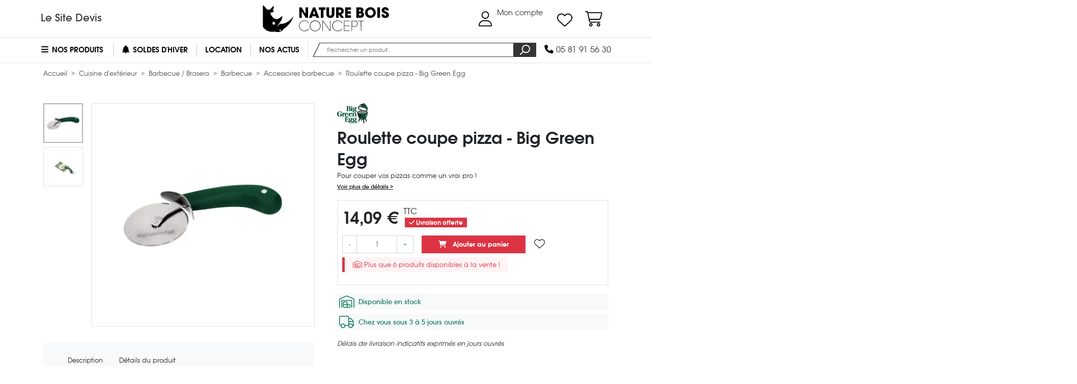

--- FILE ---
content_type: text/html; charset=utf-8
request_url: https://www.nature-bois-concept.com/boutique/cuisine-exterieur/barbecue-brasero/barbecue/accessoires-barbecue/3552-big-green-egg-roulette-coupe-pizza-/
body_size: 42468
content:
<!doctype html>
<html lang="fr" id="html">
    <head>
        
                <meta charset="utf-8">



    <meta http-equiv="x-ua-compatible" content="ie=edge">



    <link rel="canonical" href="https://www.nature-bois-concept.com/boutique/cuisine-exterieur/barbecue-brasero/barbecue/accessoires-barbecue/3552-big-green-egg-roulette-coupe-pizza-/">

    <title>Roulette coupe pizza compact Big Green Egg</title>

    
        <script>
            // Define dataLayer and the gtag function.
            window.dataLayer = window.dataLayer || [];
            function gtag(){dataLayer.push(arguments);}
            
            // Setup default consent mode
            gtag('consent', 'default', {
                ad_storage: 'denied',
                analytics_storage: 'denied',
                functionality_storage: 'denied',
                personalization_storage: 'denied',
                ad_user_data: 'denied',
                ad_personalization: 'denied',
                security_storage: 'granted'
            });
            
            // Load Google Tag Manager
            (function(w,d,s,l,i){w[l]=w[l]||[];w[l].push({'gtm.start':
            new Date().getTime(),event:'gtm.js'});var f=d.getElementsByTagName(s)[0],
            j=d.createElement(s),dl=l!='dataLayer'?'&l='+l:'';j.async=true;j.src=
            'https://www.googletagmanager.com/gtm.js?id='+i+dl;f.parentNode.insertBefore(j,f);
            })(window,document,'script','dataLayer', window.location.hostname === 'www' + '.nature-bois-concept.' + 'com' ? 'GTM-TMQCVLL' : '');

            // Masquer les données relatives aux annonces
            // https://developers.google.com/tag-platform/security/guides/consent?hl=fr&consentmode=advanced#redact_ads_data
            gtag('set', 'ads_data_redaction', true);
        </script>
    

    

    <meta name="description" content="La roulette coupe Pizza Big Green Egg est l&#039;outil idéal pour couper une pizza comme un vrai pro !">
    <meta name="keywords" content="">

    
        <meta property="og:site_name" content="Nature Bois Concept">

    <meta property="og:type" content="product">
    <meta property="og:title" content="Roulette coupe pizza - Big Green Egg">
    <meta property="og:url" content="https://www.nature-bois-concept.com/boutique/cuisine-exterieur/barbecue-brasero/barbecue/accessoires-barbecue/3552-big-green-egg-roulette-coupe-pizza-/">

            <meta property="og:description" content="Pour couper vos pizzas comme un vrai pro !">
    
            <meta property="product:availability" content="in stock">
    
            <meta property="product:condition" content="new">
    
    <meta property="product:price:amount" content="14.09">

            <meta property="product:price:currency" content="EUR">
    
                        <meta property="og:image" content="https://res.cloudinary.com/nature-bois-concept/image/upload/fl_any_format,q_auto,f_auto,h_1080,w_1080,c_crop,g_auto/c_pad,h_1080,w_1080,b_auto/www.nature-bois-concept.com/boutique/img/p/2/7/4/7/2/27472.jpg">
                    <meta property="og:image" content="https://res.cloudinary.com/nature-bois-concept/image/upload/fl_any_format,q_auto,f_auto,h_1080,w_1080,c_crop,g_auto/c_pad,h_1080,w_1080,b_auto/www.nature-bois-concept.com/boutique/img/p/2/2/8/1/6/22816.jpg">
            
    
    

    
    


    
    


    <meta name="viewport" content="width=device-width, initial-scale=1">



    <link rel="icon" type="image/vnd.microsoft.icon" href="/boutique/img/favicon.ico">
    <link rel="shortcut icon" type="image/x-icon" href="/boutique/img/favicon.ico">



                    <link rel="stylesheet" href="https://www.nature-bois-concept.com/boutique/themes/nbc-boutique/assets/cache/1767771324-bb438f0957e8.css" type="text/css" media="(min-width: 768px)">
                <link rel="stylesheet" href="https://www.nature-bois-concept.com/boutique/themes/nbc-boutique/assets/cache/1767771324-9fea32b6c92e.css" type="text/css" media="(max-width: 767px)">
                <link rel="stylesheet" href="https://cdn.jsdelivr.net/npm/@alma/widgets@3.x.x/dist/widgets.min.css" type="text/css" media="all">
                <link rel="stylesheet" href="https://www.nature-bois-concept.com/boutique/themes/nbc-boutique/assets/cache/1767771326-ac9e713abf1a.css" type="text/css" media="all">
    



    <script>
        // FIX Undefined variable for colissimo_simplicite module
        var soCarrierId = false;
        
        // FIX ReferenceError: fbloginblockamazonci is not defined
        var fbloginblockamazonci = '';
        var fbloginblockis_ssl = 1;
    </script>    

    

    <script>
                    var ASPath = "\/boutique\/modules\/pm_advancedsearch4\/";
                    var ASSearchUrl = "https:\/\/www.nature-bois-concept.com\/boutique\/module\/pm_advancedsearch4\/advancedsearch4";
                    var alreadyreg = "Cet identifiant email est d\u00e9j\u00e0 enregistr\u00e9 pour cette combinaison de produits";
                    var ap5_cartPackProducts = [];
                    var ap5_cartRefreshUrl = "https:\/\/www.nature-bois-concept.com\/boutique\/module\/pm_advancedpack\/ajax_cart?ajax=1&action=refresh";
                    var ap5_modalErrorTitle = "Une erreur est survenue";
                    var as4_orderBySalesAsc = "Meilleures ventes en dernier";
                    var as4_orderBySalesDesc = "Meilleures ventes en premier";
                    var emailempty = "champ Email ne peut pas \u00eatre vide.";
                    var emailreq = "Email (requis";
                    var is_required_label = " est requis";
                    var nbc_gtm_ecommerce_controllers_combinations = "https:\/\/www.nature-bois-concept.com\/boutique\/module\/nbc_gtm_ecommerce\/combinations";
                    var nbc_gtm_ecommerce_controllers_listing = "https:\/\/www.nature-bois-concept.com\/boutique\/module\/nbc_gtm_ecommerce\/listing";
                    var notify_path_process = "https:\/\/www.nature-bois-concept.com\/boutique\/module\/notifyme\/process";
                    var notify_url = "https:\/\/www.nature-bois-concept.com\/boutique\/module\/notifyme\/checkquantity";
                    var prestashop = {"cart":{"products":[],"totals":{"total":{"type":"total","label":"Total","amount":0,"value":"0,00\u00a0\u20ac"},"total_including_tax":{"type":"total","label":"Total TTC","amount":0,"value":"0,00\u00a0\u20ac"},"total_excluding_tax":{"type":"total","label":"Total HT :","amount":0,"value":"0,00\u00a0\u20ac"}},"subtotals":{"products":{"type":"products","label":"Sous-total","amount":0,"value":"0,00\u00a0\u20ac"},"discounts":null,"shipping":{"type":"shipping","label":"Livraison","amount":0,"value":"gratuit"},"tax":{"type":"tax","label":"Taxes incluses","amount":0,"value":"0,00\u00a0\u20ac"}},"products_count":0,"summary_string":"0 articles","vouchers":{"allowed":1,"added":[]},"discounts":[],"minimalPurchase":0,"minimalPurchaseRequired":""},"currency":{"name":"euro","iso_code":"EUR","iso_code_num":"978","sign":"\u20ac"},"customer":{"lastname":null,"firstname":null,"email":null,"birthday":null,"newsletter":null,"newsletter_date_add":null,"optin":null,"website":null,"company":null,"siret":null,"ape":null,"is_logged":false,"gender":{"type":null,"name":null},"addresses":[]},"language":{"name":"Fran\u00e7ais (French)","iso_code":"fr","locale":"fr-FR","language_code":"fr","is_rtl":"0","date_format_lite":"d\/m\/Y","date_format_full":"d\/m\/Y H:i:s","id":1},"page":{"title":"","canonical":null,"meta":{"title":"Roulette coupe pizza compact Big Green Egg","description":"La roulette coupe Pizza Big Green Egg est l'outil id\u00e9al pour couper une pizza comme un vrai pro !","keywords":"","robots":"index"},"page_name":"product","body_classes":{"lang-fr":true,"lang-rtl":false,"country-FR":true,"currency-EUR":true,"layout-full-width":true,"page-product":true,"tax-display-enabled":true,"product-id-3552":true,"product-Roulette coupe pizza - Big Green Egg":true,"product-id-category-220":true,"product-id-manufacturer-60":true,"product-id-supplier-17":true,"product-available-for-order":true},"admin_notifications":[]},"shop":{"name":"Nature Bois Concept","logo":"\/boutique\/img\/nature-bois-concept-logo-1507147537.jpg","stores_icon":"\/boutique\/img\/logo_stores.png","favicon":"\/boutique\/img\/favicon.ico"},"urls":{"base_url":"https:\/\/www.nature-bois-concept.com\/boutique\/","current_url":"https:\/\/www.nature-bois-concept.com\/boutique\/cuisine-exterieur\/barbecue-brasero\/barbecue\/accessoires-barbecue\/3552-big-green-egg-roulette-coupe-pizza-\/","shop_domain_url":"https:\/\/www.nature-bois-concept.com","img_ps_url":"https:\/\/www.nature-bois-concept.com\/boutique\/img\/","img_cat_url":"https:\/\/www.nature-bois-concept.com\/boutique\/img\/c\/","img_lang_url":"https:\/\/www.nature-bois-concept.com\/boutique\/img\/l\/","img_prod_url":"https:\/\/www.nature-bois-concept.com\/boutique\/img\/p\/","img_manu_url":"https:\/\/www.nature-bois-concept.com\/boutique\/img\/m\/","img_sup_url":"https:\/\/www.nature-bois-concept.com\/boutique\/img\/su\/","img_ship_url":"https:\/\/www.nature-bois-concept.com\/boutique\/img\/s\/","img_store_url":"https:\/\/www.nature-bois-concept.com\/boutique\/img\/st\/","img_col_url":"https:\/\/www.nature-bois-concept.com\/boutique\/img\/co\/","img_url":"https:\/\/www.nature-bois-concept.com\/boutique\/themes\/nbc-boutique\/assets\/img\/","css_url":"https:\/\/www.nature-bois-concept.com\/boutique\/themes\/nbc-boutique\/assets\/css\/","js_url":"https:\/\/www.nature-bois-concept.com\/boutique\/themes\/nbc-boutique\/assets\/js\/","pic_url":"https:\/\/www.nature-bois-concept.com\/boutique\/upload\/","pages":{"address":"https:\/\/www.nature-bois-concept.com\/boutique\/adresse\/","addresses":"https:\/\/www.nature-bois-concept.com\/boutique\/adresses\/","authentication":"https:\/\/www.nature-bois-concept.com\/boutique\/connexion\/","cart":"https:\/\/www.nature-bois-concept.com\/boutique\/panier\/","category":"https:\/\/www.nature-bois-concept.com\/boutique\/index.php?controller=category","cms":"https:\/\/www.nature-bois-concept.com\/boutique\/index.php?controller=cms","contact":"https:\/\/www.nature-bois-concept.com\/boutique\/nous-contacter\/","discount":"https:\/\/www.nature-bois-concept.com\/boutique\/reduction\/","guest_tracking":"https:\/\/www.nature-bois-concept.com\/boutique\/suivi-commande-invite\/","history":"https:\/\/www.nature-bois-concept.com\/boutique\/historique-commandes\/","identity":"https:\/\/www.nature-bois-concept.com\/boutique\/identite\/","index":"https:\/\/www.nature-bois-concept.com\/boutique\/","my_account":"https:\/\/www.nature-bois-concept.com\/boutique\/mon-compte\/","order_confirmation":"https:\/\/www.nature-bois-concept.com\/boutique\/confirmation-commande\/","order_detail":"https:\/\/www.nature-bois-concept.com\/boutique\/index.php?controller=order-detail","order_follow":"https:\/\/www.nature-bois-concept.com\/boutique\/suivi-commande\/","order":"https:\/\/www.nature-bois-concept.com\/boutique\/commande\/","order_return":"https:\/\/www.nature-bois-concept.com\/boutique\/index.php?controller=order-return","order_slip":"https:\/\/www.nature-bois-concept.com\/boutique\/avoirs\/","pagenotfound":"https:\/\/www.nature-bois-concept.com\/boutique\/page-introuvable\/","password":"https:\/\/www.nature-bois-concept.com\/boutique\/recuperation-mot-de-passe\/","pdf_invoice":"https:\/\/www.nature-bois-concept.com\/boutique\/index.php?controller=pdf-invoice","pdf_order_return":"https:\/\/www.nature-bois-concept.com\/boutique\/index.php?controller=pdf-order-return","pdf_order_slip":"https:\/\/www.nature-bois-concept.com\/boutique\/index.php?controller=pdf-order-slip","prices_drop":"https:\/\/www.nature-bois-concept.com\/boutique\/promotions\/","product":"https:\/\/www.nature-bois-concept.com\/boutique\/index.php?controller=product","search":"https:\/\/www.nature-bois-concept.com\/boutique\/recherche\/","sitemap":"https:\/\/www.nature-bois-concept.com\/boutique\/sitemap\/","stores":"https:\/\/www.nature-bois-concept.com\/boutique\/magasins\/","supplier":"https:\/\/www.nature-bois-concept.com\/boutique\/index.php?controller=supplier","register":"https:\/\/www.nature-bois-concept.com\/boutique\/connexion\/?create_account=1","order_login":"https:\/\/www.nature-bois-concept.com\/boutique\/commande\/?login=1"},"theme_assets":"\/boutique\/themes\/nbc-boutique\/assets\/","actions":{"logout":"https:\/\/www.nature-bois-concept.com\/boutique\/?mylogout="}},"configuration":{"display_taxes_label":true,"is_catalog":false,"show_prices":true,"opt_in":{"partner":false},"quantity_discount":{"type":"price","label":"Prix"},"voucher_enabled":1,"return_enabled":0},"field_required":[],"breadcrumb":{"links":[{"title":"Accueil","url":"https:\/\/www.nature-bois-concept.com\/boutique\/"},{"title":"Cuisine d'ext\u00e9rieur","url":"https:\/\/www.nature-bois-concept.com\/boutique\/cuisine-exterieur\/"},{"title":"Barbecue \/ Brasero","url":"https:\/\/www.nature-bois-concept.com\/boutique\/cuisine-exterieur\/barbecue-brasero\/"},{"title":"Barbecue","url":"https:\/\/www.nature-bois-concept.com\/boutique\/cuisine-exterieur\/barbecue-brasero\/barbecue\/"},{"title":"Accessoires barbecue","url":"https:\/\/www.nature-bois-concept.com\/boutique\/cuisine-exterieur\/barbecue-brasero\/barbecue\/accessoires-barbecue\/"},{"title":"Roulette coupe pizza - Big Green Egg","url":"https:\/\/www.nature-bois-concept.com\/boutique\/cuisine-exterieur\/barbecue-brasero\/barbecue\/accessoires-barbecue\/3552-big-green-egg-roulette-coupe-pizza-\/"}],"count":6},"link":{"protocol_link":"https:\/\/","protocol_content":"https:\/\/"},"time":1769331564,"static_token":"edf324da61cc86eb2e464af37c71e2b5","token":"438df101dd4b9e5adb24536b7d491f00"};
                    var somethingwrong = "Quelque chose a mal tourn\u00e9! Veuillez r\u00e9essayer";
                    var stockback = "quantit\u00e9 de produit a d\u00e9j\u00e0 de retour en magasin! V\u00e9rifiez s'il vous pla\u00eet.";
                    var successreg = "Email a \u00e9t\u00e9 enregistr\u00e9 avec succ\u00e8s";
                    var validemail = "S'il vous pla\u00eet entrer l'adresse e-mail valide";
                    var wk_notify_id_product = "3552";
                    var wsWishListConst = {"id_wishlist":0,"wl_base_url":"https:\/\/www.nature-bois-concept.com\/boutique\/"};
            </script>




    <script data-cfasync="false" src="https://www.nature-bois-concept.com/boutique/module/nbc_cloudflare/session"></script>
    
    
    <script>
        if (typeof prestashop !== 'undefined' && typeof prestashop.customer !== 'undefined' && typeof prestashop.customer.addresses !== 'undefined') {
            for (var [address_id, address_data] of Object.entries(prestashop.customer.addresses)) {
                if (typeof address_data.country_iso !== 'undefined' && address_data.country_iso == 'COS') {
                    prestashop.customer.addresses[address_id].country_iso = 'FR';
                }
            }
        }
    </script>



    
<style>.ets_mm_megamenu .mm_menus_li h4,
.ets_mm_megamenu .mm_menus_li h5,
.ets_mm_megamenu .mm_menus_li h6,
.ets_mm_megamenu .mm_menus_li h1,
.ets_mm_megamenu .mm_menus_li h2,
.ets_mm_megamenu .mm_menus_li h3,
.ets_mm_megamenu .mm_menus_li h4 *:not(i),
.ets_mm_megamenu .mm_menus_li h5 *:not(i),
.ets_mm_megamenu .mm_menus_li h6 *:not(i),
.ets_mm_megamenu .mm_menus_li h1 *:not(i),
.ets_mm_megamenu .mm_menus_li h2 *:not(i),
.ets_mm_megamenu .mm_menus_li h3 *:not(i),
.ets_mm_megamenu .mm_menus_li > a{
    font-family: inherit;
}
.ets_mm_megamenu *:not(.fa):not(i){
    font-family: inherit;
}

.ets_mm_block *{
    font-size: px;
}    

@media (min-width: 768px){
/*layout 1*/
    .ets_mm_megamenu.layout_layout1{
        background: #ffffff;
    }
    .layout_layout1 .ets_mm_megamenu_content{
      background: linear-gradient(#FFFFFF, #F2F2F2) repeat scroll 0 0 rgba(0, 0, 0, 0);
      background: -webkit-linear-gradient(#FFFFFF, #F2F2F2) repeat scroll 0 0 rgba(0, 0, 0, 0);
      background: -o-linear-gradient(#FFFFFF, #F2F2F2) repeat scroll 0 0 rgba(0, 0, 0, 0);
    }
    .ets_mm_megamenu.layout_layout1:not(.ybc_vertical_menu) .mm_menus_ul{
         background: #ffffff;
    }

    #header .layout_layout1:not(.ybc_vertical_menu) .mm_menus_li > a,
    .layout_layout1 .ybc-menu-vertical-button,
    .layout_layout1 .mm_extra_item *{
        color: #000000
    }
    .layout_layout1 .ybc-menu-vertical-button .ybc-menu-button-toggle_icon_default .icon-bar{
        background-color: #000000
    }
    .layout_layout1 .mm_menus_li:hover > a, 
    .layout_layout1 .mm_menus_li.active > a,
    #header .layout_layout1 .mm_menus_li:hover > a,
    .layout_layout1:hover .ybc-menu-vertical-button,
    .layout_layout1 .mm_extra_item button[type="submit"]:hover i,
    #header .layout_layout1 .mm_menus_li.active > a{
        color: #000000;
    }
    
    .layout_layout1:not(.ybc_vertical_menu) .mm_menus_li > a:before,
    .layout_layout1.ybc_vertical_menu:hover .ybc-menu-vertical-button:before,
    .layout_layout1:hover .ybc-menu-vertical-button .ybc-menu-button-toggle_icon_default .icon-bar,
    .ybc-menu-vertical-button.layout_layout1:hover{background-color: #000000;}
    
    .layout_layout1:not(.ybc_vertical_menu) .mm_menus_li:hover > a,
    .ets_mm_megamenu.layout_layout1.ybc_vertical_menu:hover,
    #header .layout_layout1:not(.ybc_vertical_menu) .mm_menus_li:hover > a,
    .ets_mm_megamenu.layout_layout1.ybc_vertical_menu:hover{
        background: #ffffff;
    }
    
    .layout_layout1.ets_mm_megamenu .mm_columns_ul,
    .layout_layout1.ybc_vertical_menu .mm_menus_ul{
        background-color: #ffffff;
    }
    #header .layout_layout1 .ets_mm_block_content a,
    #header .layout_layout1 .ets_mm_block_content p,
    .layout_layout1.ybc_vertical_menu .mm_menus_li > a,
    #header .layout_layout1.ybc_vertical_menu .mm_menus_li > a{
        color: #414141;
    }
    
    .layout_layout1 .mm_columns_ul h1,
    .layout_layout1 .mm_columns_ul h2,
    .layout_layout1 .mm_columns_ul h3,
    .layout_layout1 .mm_columns_ul h4,
    .layout_layout1 .mm_columns_ul h5,
    .layout_layout1 .mm_columns_ul h6,
    .layout_layout1 .mm_columns_ul .ets_mm_block > h1 a,
    .layout_layout1 .mm_columns_ul .ets_mm_block > h2 a,
    .layout_layout1 .mm_columns_ul .ets_mm_block > h3 a,
    .layout_layout1 .mm_columns_ul .ets_mm_block > h4 a,
    .layout_layout1 .mm_columns_ul .ets_mm_block > h5 a,
    .layout_layout1 .mm_columns_ul .ets_mm_block > h6 a,
    #header .layout_layout1 .mm_columns_ul .ets_mm_block > h1 a,
    #header .layout_layout1 .mm_columns_ul .ets_mm_block > h2 a,
    #header .layout_layout1 .mm_columns_ul .ets_mm_block > h3 a,
    #header .layout_layout1 .mm_columns_ul .ets_mm_block > h4 a,
    #header .layout_layout1 .mm_columns_ul .ets_mm_block > h5 a,
    #header .layout_layout1 .mm_columns_ul .ets_mm_block > h6 a,
    .layout_layout1 .mm_columns_ul .h1,
    .layout_layout1 .mm_columns_ul .h2,
    .layout_layout1 .mm_columns_ul .h3,
    .layout_layout1 .mm_columns_ul .h4,
    .layout_layout1 .mm_columns_ul .h5,
    .layout_layout1 .mm_columns_ul .h6{
        color: #414141;
    }
    
    
    .layout_layout1 li:hover > a,
    .layout_layout1 li > a:hover,
    .layout_layout1 .mm_tabs_li.open .mm_tab_toggle_title,
    .layout_layout1 .mm_tabs_li.open .mm_tab_toggle_title a,
    .layout_layout1 .mm_tabs_li:hover .mm_tab_toggle_title,
    .layout_layout1 .mm_tabs_li:hover .mm_tab_toggle_title a,
    #header .layout_layout1 .mm_tabs_li.open .mm_tab_toggle_title,
    #header .layout_layout1 .mm_tabs_li.open .mm_tab_toggle_title a,
    #header .layout_layout1 .mm_tabs_li:hover .mm_tab_toggle_title,
    #header .layout_layout1 .mm_tabs_li:hover .mm_tab_toggle_title a,
    .layout_layout1.ybc_vertical_menu .mm_menus_li > a,
    #header .layout_layout1 li:hover > a,
    .layout_layout1.ybc_vertical_menu .mm_menus_li:hover > a,
    #header .layout_layout1.ybc_vertical_menu .mm_menus_li:hover > a,
    #header .layout_layout1 .mm_columns_ul .mm_block_type_product .product-title > a:hover,
    #header .layout_layout1 li > a:hover{color: #000000;}
    
    
/*end layout 1*/
    
    
    /*layout 2*/
    .ets_mm_megamenu.layout_layout2{
        background-color: #3cabdb;
    }
    
    #header .layout_layout2:not(.ybc_vertical_menu) .mm_menus_li > a,
    .layout_layout2 .ybc-menu-vertical-button,
    .layout_layout2 .mm_extra_item *{
        color: #ffffff
    }
    .layout_layout2 .ybc-menu-vertical-button .ybc-menu-button-toggle_icon_default .icon-bar{
        background-color: #ffffff
    }
    .layout_layout2:not(.ybc_vertical_menu) .mm_menus_li:hover > a, 
    .layout_layout2:not(.ybc_vertical_menu) .mm_menus_li.active > a,
    #header .layout_layout2:not(.ybc_vertical_menu) .mm_menus_li:hover > a,
    .layout_layout2:hover .ybc-menu-vertical-button,
    .layout_layout2 .mm_extra_item button[type="submit"]:hover i,
    #header .layout_layout2:not(.ybc_vertical_menu) .mm_menus_li.active > a{color: #ffffff;}
    
    .layout_layout2:hover .ybc-menu-vertical-button .ybc-menu-button-toggle_icon_default .icon-bar{
        background-color: #ffffff;
    }
    .layout_layout2:not(.ybc_vertical_menu) .mm_menus_li:hover > a,
    #header .layout_layout2:not(.ybc_vertical_menu) .mm_menus_li:hover > a,
    .ets_mm_megamenu.layout_layout2.ybc_vertical_menu:hover{
        background-color: #50b4df;
    }
    
    .layout_layout2.ets_mm_megamenu .mm_columns_ul,
    .layout_layout2.ybc_vertical_menu .mm_menus_ul{
        background-color: #ffffff;
    }
    #header .layout_layout2 .ets_mm_block_content a,
    .layout_layout2.ybc_vertical_menu .mm_menus_li > a,
    #header .layout_layout2.ybc_vertical_menu .mm_menus_li > a,
    #header .layout_layout2 .ets_mm_block_content p{
        color: #666666;
    }
    
    .layout_layout2 .mm_columns_ul h1,
    .layout_layout2 .mm_columns_ul h2,
    .layout_layout2 .mm_columns_ul h3,
    .layout_layout2 .mm_columns_ul h4,
    .layout_layout2 .mm_columns_ul h5,
    .layout_layout2 .mm_columns_ul h6,
    .layout_layout2 .mm_columns_ul .ets_mm_block > h1 a,
    .layout_layout2 .mm_columns_ul .ets_mm_block > h2 a,
    .layout_layout2 .mm_columns_ul .ets_mm_block > h3 a,
    .layout_layout2 .mm_columns_ul .ets_mm_block > h4 a,
    .layout_layout2 .mm_columns_ul .ets_mm_block > h5 a,
    .layout_layout2 .mm_columns_ul .ets_mm_block > h6 a,
    #header .layout_layout2 .mm_columns_ul .ets_mm_block > h1 a,
    #header .layout_layout2 .mm_columns_ul .ets_mm_block > h2 a,
    #header .layout_layout2 .mm_columns_ul .ets_mm_block > h3 a,
    #header .layout_layout2 .mm_columns_ul .ets_mm_block > h4 a,
    #header .layout_layout2 .mm_columns_ul .ets_mm_block > h5 a,
    #header .layout_layout2 .mm_columns_ul .ets_mm_block > h6 a,
    .layout_layout2 .mm_columns_ul .h1,
    .layout_layout2 .mm_columns_ul .h2,
    .layout_layout2 .mm_columns_ul .h3,
    .layout_layout2 .mm_columns_ul .h4,
    .layout_layout2 .mm_columns_ul .h5,
    .layout_layout2 .mm_columns_ul .h6{
        color: #414141;
    }
    
    
    .layout_layout2 li:hover > a,
    .layout_layout2 li > a:hover,
    .layout_layout2 .mm_tabs_li.open .mm_tab_toggle_title,
    .layout_layout2 .mm_tabs_li.open .mm_tab_toggle_title a,
    .layout_layout2 .mm_tabs_li:hover .mm_tab_toggle_title,
    .layout_layout2 .mm_tabs_li:hover .mm_tab_toggle_title a,
    #header .layout_layout2 .mm_tabs_li.open .mm_tab_toggle_title,
    #header .layout_layout2 .mm_tabs_li.open .mm_tab_toggle_title a,
    #header .layout_layout2 .mm_tabs_li:hover .mm_tab_toggle_title,
    #header .layout_layout2 .mm_tabs_li:hover .mm_tab_toggle_title a,
    #header .layout_layout2 li:hover > a,
    .layout_layout2.ybc_vertical_menu .mm_menus_li > a,
    .layout_layout2.ybc_vertical_menu .mm_menus_li:hover > a,
    #header .layout_layout2.ybc_vertical_menu .mm_menus_li:hover > a,
    #header .layout_layout2 .mm_columns_ul .mm_block_type_product .product-title > a:hover,
    #header .layout_layout2 li > a:hover{color: #fc4444;}
    
    
    
    /*layout 3*/
    .ets_mm_megamenu.layout_layout3,
    .layout_layout3 .mm_tab_li_content{
        background-color: #333333;
        
    }
    #header .layout_layout3:not(.ybc_vertical_menu) .mm_menus_li > a,
    .layout_layout3 .ybc-menu-vertical-button,
    .layout_layout3 .mm_extra_item *{
        color: #ffffff
    }
    .layout_layout3 .ybc-menu-vertical-button .ybc-menu-button-toggle_icon_default .icon-bar{
        background-color: #ffffff
    }
    .layout_layout3 .mm_menus_li:hover > a, 
    .layout_layout3 .mm_menus_li.active > a,
    .layout_layout3 .mm_extra_item button[type="submit"]:hover i,
    #header .layout_layout3 .mm_menus_li:hover > a,
    #header .layout_layout3 .mm_menus_li.active > a,
    .layout_layout3:hover .ybc-menu-vertical-button,
    .layout_layout3:hover .ybc-menu-vertical-button .ybc-menu-button-toggle_icon_default .icon-bar{
        color: #ffffff;
    }
    
    .layout_layout3:not(.ybc_vertical_menu) .mm_menus_li:hover > a,
    #header .layout_layout3:not(.ybc_vertical_menu) .mm_menus_li:hover > a,
    .ets_mm_megamenu.layout_layout3.ybc_vertical_menu:hover,
    .layout_layout3 .mm_tabs_li.open .mm_columns_contents_ul,
    .layout_layout3 .mm_tabs_li.open .mm_tab_li_content {
        background-color: #000000;
    }
    .layout_layout3 .mm_tabs_li.open.mm_tabs_has_content .mm_tab_li_content .mm_tab_name::before{
        border-right-color: #000000;
    }
    .layout_layout3.ets_mm_megamenu .mm_columns_ul,
    .ybc_vertical_menu.layout_layout3 .mm_menus_ul.ets_mn_submenu_full_height .mm_menus_li:hover a::before,
    .layout_layout3.ybc_vertical_menu .mm_menus_ul{
        background-color: #000000;
        border-color: #000000;
    }
    #header .layout_layout3 .ets_mm_block_content a,
    #header .layout_layout3 .ets_mm_block_content p,
    .layout_layout3.ybc_vertical_menu .mm_menus_li > a,
    #header .layout_layout3.ybc_vertical_menu .mm_menus_li > a{
        color: #dcdcdc;
    }
    
    .layout_layout3 .mm_columns_ul h1,
    .layout_layout3 .mm_columns_ul h2,
    .layout_layout3 .mm_columns_ul h3,
    .layout_layout3 .mm_columns_ul h4,
    .layout_layout3 .mm_columns_ul h5,
    .layout_layout3 .mm_columns_ul h6,
    .layout_layout3 .mm_columns_ul .ets_mm_block > h1 a,
    .layout_layout3 .mm_columns_ul .ets_mm_block > h2 a,
    .layout_layout3 .mm_columns_ul .ets_mm_block > h3 a,
    .layout_layout3 .mm_columns_ul .ets_mm_block > h4 a,
    .layout_layout3 .mm_columns_ul .ets_mm_block > h5 a,
    .layout_layout3 .mm_columns_ul .ets_mm_block > h6 a,
    #header .layout_layout3 .mm_columns_ul .ets_mm_block > h1 a,
    #header .layout_layout3 .mm_columns_ul .ets_mm_block > h2 a,
    #header .layout_layout3 .mm_columns_ul .ets_mm_block > h3 a,
    #header .layout_layout3 .mm_columns_ul .ets_mm_block > h4 a,
    #header .layout_layout3 .mm_columns_ul .ets_mm_block > h5 a,
    #header .layout_layout3 .mm_columns_ul .ets_mm_block > h6 a,
    .layout_layout3 .mm_columns_ul .h1,
    .layout_layout3 .mm_columns_ul .h2,
    .layout_layout3 .mm_columns_ul .h3,
    .layout_layout3.ybc_vertical_menu .mm_menus_li:hover > a,
    #header .layout_layout3.ybc_vertical_menu .mm_menus_li:hover > a,
    .layout_layout3 .mm_columns_ul .h4,
    .layout_layout3 .mm_columns_ul .h5,
    .layout_layout3 .mm_columns_ul .h6{
        color: #ec4249;
    }
    
    
    .layout_layout3 li:hover > a,
    .layout_layout3 li > a:hover,
    .layout_layout3 .mm_tabs_li.open .mm_tab_toggle_title,
    .layout_layout3 .mm_tabs_li.open .mm_tab_toggle_title a,
    .layout_layout3 .mm_tabs_li:hover .mm_tab_toggle_title,
    .layout_layout3 .mm_tabs_li:hover .mm_tab_toggle_title a,
    #header .layout_layout3 .mm_tabs_li.open .mm_tab_toggle_title,
    #header .layout_layout3 .mm_tabs_li.open .mm_tab_toggle_title a,
    #header .layout_layout3 .mm_tabs_li:hover .mm_tab_toggle_title,
    #header .layout_layout3 .mm_tabs_li:hover .mm_tab_toggle_title a,
    #header .layout_layout3 li:hover > a,
    #header .layout_layout3 .mm_columns_ul .mm_block_type_product .product-title > a:hover,
    #header .layout_layout3 li > a:hover,
    .layout_layout3.ybc_vertical_menu .mm_menus_li > a,
    .layout_layout3 .has-sub .ets_mm_categories li > a:hover,
    #header .layout_layout3 .has-sub .ets_mm_categories li > a:hover{color: #fc4444;}
    
    
    /*layout 4*/
    
    .ets_mm_megamenu.layout_layout4{
        background-color: #ffffff;
    }
    .ets_mm_megamenu.layout_layout4:not(.ybc_vertical_menu) .mm_menus_ul{
         background: #ffffff;
    }

    #header .layout_layout4:not(.ybc_vertical_menu) .mm_menus_li > a,
    .layout_layout4 .ybc-menu-vertical-button,
    .layout_layout4 .mm_extra_item *{
        color: #333333
    }
    .layout_layout4 .ybc-menu-vertical-button .ybc-menu-button-toggle_icon_default .icon-bar{
        background-color: #333333
    }
    
    .layout_layout4 .mm_menus_li:hover > a, 
    .layout_layout4 .mm_menus_li.active > a,
    #header .layout_layout4 .mm_menus_li:hover > a,
    .layout_layout4:hover .ybc-menu-vertical-button,
    #header .layout_layout4 .mm_menus_li.active > a{color: #ffffff;}
    
    .layout_layout4:hover .ybc-menu-vertical-button .ybc-menu-button-toggle_icon_default .icon-bar{
        background-color: #ffffff;
    }
    
    .layout_layout4:not(.ybc_vertical_menu) .mm_menus_li:hover > a,
    .layout_layout4:not(.ybc_vertical_menu) .mm_menus_li.active > a,
    .layout_layout4:not(.ybc_vertical_menu) .mm_menus_li:hover > span, 
    .layout_layout4:not(.ybc_vertical_menu) .mm_menus_li.active > span,
    #header .layout_layout4:not(.ybc_vertical_menu) .mm_menus_li:hover > a, 
    #header .layout_layout4:not(.ybc_vertical_menu) .mm_menus_li.active > a,
    .layout_layout4:not(.ybc_vertical_menu) .mm_menus_li:hover > a,
    #header .layout_layout4:not(.ybc_vertical_menu) .mm_menus_li:hover > a,
    .ets_mm_megamenu.layout_layout4.ybc_vertical_menu:hover,
    #header .layout_layout4 .mm_menus_li:hover > span, 
    #header .layout_layout4 .mm_menus_li.active > span{
        background-color: #ec4249;
    }
    .layout_layout4 .ets_mm_megamenu_content {
      border-bottom-color: #ec4249;
    }
    
    .layout_layout4.ets_mm_megamenu .mm_columns_ul,
    .ybc_vertical_menu.layout_layout4 .mm_menus_ul .mm_menus_li:hover a::before,
    .layout_layout4.ybc_vertical_menu .mm_menus_ul{
        background-color: #ffffff;
    }
    #header .layout_layout4 .ets_mm_block_content a,
    .layout_layout4.ybc_vertical_menu .mm_menus_li > a,
    #header .layout_layout4.ybc_vertical_menu .mm_menus_li > a,
    #header .layout_layout4 .ets_mm_block_content p{
        color: #666666;
    }
    
    .layout_layout4 .mm_columns_ul h1,
    .layout_layout4 .mm_columns_ul h2,
    .layout_layout4 .mm_columns_ul h3,
    .layout_layout4 .mm_columns_ul h4,
    .layout_layout4 .mm_columns_ul h5,
    .layout_layout4 .mm_columns_ul h6,
    .layout_layout4 .mm_columns_ul .ets_mm_block > h1 a,
    .layout_layout4 .mm_columns_ul .ets_mm_block > h2 a,
    .layout_layout4 .mm_columns_ul .ets_mm_block > h3 a,
    .layout_layout4 .mm_columns_ul .ets_mm_block > h4 a,
    .layout_layout4 .mm_columns_ul .ets_mm_block > h5 a,
    .layout_layout4 .mm_columns_ul .ets_mm_block > h6 a,
    #header .layout_layout4 .mm_columns_ul .ets_mm_block > h1 a,
    #header .layout_layout4 .mm_columns_ul .ets_mm_block > h2 a,
    #header .layout_layout4 .mm_columns_ul .ets_mm_block > h3 a,
    #header .layout_layout4 .mm_columns_ul .ets_mm_block > h4 a,
    #header .layout_layout4 .mm_columns_ul .ets_mm_block > h5 a,
    #header .layout_layout4 .mm_columns_ul .ets_mm_block > h6 a,
    .layout_layout4 .mm_columns_ul .h1,
    .layout_layout4 .mm_columns_ul .h2,
    .layout_layout4 .mm_columns_ul .h3,
    .layout_layout4 .mm_columns_ul .h4,
    .layout_layout4 .mm_columns_ul .h5,
    .layout_layout4 .mm_columns_ul .h6{
        color: #414141;
    }
    
    .layout_layout4 li:hover > a,
    .layout_layout4 li > a:hover,
    .layout_layout4 .mm_tabs_li.open .mm_tab_toggle_title,
    .layout_layout4 .mm_tabs_li.open .mm_tab_toggle_title a,
    .layout_layout4 .mm_tabs_li:hover .mm_tab_toggle_title,
    .layout_layout4 .mm_tabs_li:hover .mm_tab_toggle_title a,
    #header .layout_layout4 .mm_tabs_li.open .mm_tab_toggle_title,
    #header .layout_layout4 .mm_tabs_li.open .mm_tab_toggle_title a,
    #header .layout_layout4 .mm_tabs_li:hover .mm_tab_toggle_title,
    #header .layout_layout4 .mm_tabs_li:hover .mm_tab_toggle_title a,
    #header .layout_layout4 li:hover > a,
    .layout_layout4.ybc_vertical_menu .mm_menus_li > a,
    .layout_layout4.ybc_vertical_menu .mm_menus_li:hover > a,
    #header .layout_layout4.ybc_vertical_menu .mm_menus_li:hover > a,
    #header .layout_layout4 .mm_columns_ul .mm_block_type_product .product-title > a:hover,
    #header .layout_layout4 li > a:hover{color: #ec4249;}
    
    /* end layout 4*/
    
    
    
    
    /* Layout 5*/
    .ets_mm_megamenu.layout_layout5{
        background-color: #f6f6f6;
    }
    .ets_mm_megamenu.layout_layout5:not(.ybc_vertical_menu) .mm_menus_ul{
         background: #f6f6f6;
    }
    
    #header .layout_layout5:not(.ybc_vertical_menu) .mm_menus_li > a,
    .layout_layout5 .ybc-menu-vertical-button,
    .layout_layout5 .mm_extra_item *{
        color: #333333
    }
    .layout_layout5 .ybc-menu-vertical-button .ybc-menu-button-toggle_icon_default .icon-bar{
        background-color: #333333
    }
    .layout_layout5 .mm_menus_li:hover > a, 
    .layout_layout5 .mm_menus_li.active > a,
    .layout_layout5 .mm_extra_item button[type="submit"]:hover i,
    #header .layout_layout5 .mm_menus_li:hover > a,
    #header .layout_layout5 .mm_menus_li.active > a,
    .layout_layout5:hover .ybc-menu-vertical-button{
        color: #ec4249;
    }
    .layout_layout5:hover .ybc-menu-vertical-button .ybc-menu-button-toggle_icon_default .icon-bar{
        background-color: #ec4249;
    }
    
    .layout_layout5 .mm_menus_li > a:before{background-color: #ec4249;}
    

    .layout_layout5:not(.ybc_vertical_menu) .mm_menus_li:hover > a,
    #header .layout_layout5:not(.ybc_vertical_menu) .mm_menus_li:hover > a,
    .ets_mm_megamenu.layout_layout5.ybc_vertical_menu:hover,
    #header .layout_layout5 .mm_menus_li:hover > a{
        background-color: ;
    }
    
    .layout_layout5.ets_mm_megamenu .mm_columns_ul,
    .ybc_vertical_menu.layout_layout5 .mm_menus_ul .mm_menus_li:hover a::before,
    .layout_layout5.ybc_vertical_menu .mm_menus_ul{
        background-color: #ffffff;
    }
    #header .layout_layout5 .ets_mm_block_content a,
    .layout_layout5.ybc_vertical_menu .mm_menus_li > a,
    #header .layout_layout5.ybc_vertical_menu .mm_menus_li > a,
    #header .layout_layout5 .ets_mm_block_content p{
        color: #333333;
    }
    
    .layout_layout5 .mm_columns_ul h1,
    .layout_layout5 .mm_columns_ul h2,
    .layout_layout5 .mm_columns_ul h3,
    .layout_layout5 .mm_columns_ul h4,
    .layout_layout5 .mm_columns_ul h5,
    .layout_layout5 .mm_columns_ul h6,
    .layout_layout5 .mm_columns_ul .ets_mm_block > h1 a,
    .layout_layout5 .mm_columns_ul .ets_mm_block > h2 a,
    .layout_layout5 .mm_columns_ul .ets_mm_block > h3 a,
    .layout_layout5 .mm_columns_ul .ets_mm_block > h4 a,
    .layout_layout5 .mm_columns_ul .ets_mm_block > h5 a,
    .layout_layout5 .mm_columns_ul .ets_mm_block > h6 a,
    #header .layout_layout5 .mm_columns_ul .ets_mm_block > h1 a,
    #header .layout_layout5 .mm_columns_ul .ets_mm_block > h2 a,
    #header .layout_layout5 .mm_columns_ul .ets_mm_block > h3 a,
    #header .layout_layout5 .mm_columns_ul .ets_mm_block > h4 a,
    #header .layout_layout5 .mm_columns_ul .ets_mm_block > h5 a,
    #header .layout_layout5 .mm_columns_ul .ets_mm_block > h6 a,
    .layout_layout5 .mm_columns_ul .h1,
    .layout_layout5 .mm_columns_ul .h2,
    .layout_layout5 .mm_columns_ul .h3,
    .layout_layout5 .mm_columns_ul .h4,
    .layout_layout5 .mm_columns_ul .h5,
    .layout_layout5 .mm_columns_ul .h6{
        color: #414141;
    }
    
    .layout_layout5 li:hover > a,
    .layout_layout5 li > a:hover,
    .layout_layout5 .mm_tabs_li.open .mm_tab_toggle_title,
    .layout_layout5 .mm_tabs_li.open .mm_tab_toggle_title a,
    .layout_layout5 .mm_tabs_li:hover .mm_tab_toggle_title,
    .layout_layout5 .mm_tabs_li:hover .mm_tab_toggle_title a,
    #header .layout_layout5 .mm_tabs_li.open .mm_tab_toggle_title,
    #header .layout_layout5 .mm_tabs_li.open .mm_tab_toggle_title a,
    #header .layout_layout5 .mm_tabs_li:hover .mm_tab_toggle_title,
    #header .layout_layout5 .mm_tabs_li:hover .mm_tab_toggle_title a,
    .layout_layout5.ybc_vertical_menu .mm_menus_li > a,
    #header .layout_layout5 li:hover > a,
    .layout_layout5.ybc_vertical_menu .mm_menus_li:hover > a,
    #header .layout_layout5.ybc_vertical_menu .mm_menus_li:hover > a,
    #header .layout_layout5 .mm_columns_ul .mm_block_type_product .product-title > a:hover,
    #header .layout_layout5 li > a:hover{color: #ec4249;}
    
    /*end layout 5*/
}


@media (max-width: 767px){
    .ybc-menu-vertical-button,
    .transition_floating .close_menu, 
    .transition_full .close_menu{
        background-color: #000000;
        color: #ffffff;
    }
    .transition_floating .close_menu *, 
    .transition_full .close_menu *,
    .ybc-menu-vertical-button .icon-bar{
        color: #ffffff;
    }

    .close_menu .icon-bar,
    .ybc-menu-vertical-button .icon-bar {
      background-color: #ffffff;
    }
    .mm_menus_back_icon{
        border-color: #ffffff;
    }
    
    .layout_layout1 .mm_menus_li:hover > a, 
    #header .layout_layout1 .mm_menus_li:hover > a{color: #000000;}
    .layout_layout1 .mm_has_sub.mm_menus_li:hover .arrow::before{
        /*border-color: #000000;*/
    }
    
    
    .layout_layout1 .mm_menus_li:hover > a,
    #header .layout_layout1 .mm_menus_li:hover > a{
        background-color: #ffffff;
    }
    .layout_layout1 li:hover > a,
    .layout_layout1 li > a:hover,
    #header .layout_layout1 li:hover > a,
    #header .layout_layout1 .mm_columns_ul .mm_block_type_product .product-title > a:hover,
    #header .layout_layout1 li > a:hover{
        color: #000000;
    }
    
    /*------------------------------------------------------*/
    
    
    .layout_layout2 .mm_menus_li:hover > a, 
    #header .layout_layout2 .mm_menus_li:hover > a{color: #ffffff;}
    .layout_layout2 .mm_has_sub.mm_menus_li:hover .arrow::before{
        border-color: #ffffff;
    }
    
    .layout_layout2 .mm_menus_li:hover > a,
    #header .layout_layout2 .mm_menus_li:hover > a{
        background-color: #50b4df;
    }
    .layout_layout2 li:hover > a,
    .layout_layout2 li > a:hover,
    #header .layout_layout2 li:hover > a,
    #header .layout_layout2 .mm_columns_ul .mm_block_type_product .product-title > a:hover,
    #header .layout_layout2 li > a:hover{color: #fc4444;}
    
    /*------------------------------------------------------*/
    
    

    .layout_layout3 .mm_menus_li:hover > a, 
    #header .layout_layout3 .mm_menus_li:hover > a{
        color: #ffffff;
    }
    .layout_layout3 .mm_has_sub.mm_menus_li:hover .arrow::before{
        border-color: #ffffff;
    }
    
    .layout_layout3 .mm_menus_li:hover > a,
    #header .layout_layout3 .mm_menus_li:hover > a{
        background-color: #000000;
    }
    .layout_layout3 li:hover > a,
    .layout_layout3 li > a:hover,
    #header .layout_layout3 li:hover > a,
    #header .layout_layout3 .mm_columns_ul .mm_block_type_product .product-title > a:hover,
    #header .layout_layout3 li > a:hover,
    .layout_layout3 .has-sub .ets_mm_categories li > a:hover,
    #header .layout_layout3 .has-sub .ets_mm_categories li > a:hover{color: #fc4444;}
    
    
    
    /*------------------------------------------------------*/
    
    
    .layout_layout4 .mm_menus_li:hover > a, 
    #header .layout_layout4 .mm_menus_li:hover > a{
        color: #ffffff;
    }
    
    .layout_layout4 .mm_has_sub.mm_menus_li:hover .arrow::before{
        border-color: #ffffff;
    }
    
    .layout_layout4 .mm_menus_li:hover > a,
    #header .layout_layout4 .mm_menus_li:hover > a{
        background-color: #ec4249;
    }
    .layout_layout4 li:hover > a,
    .layout_layout4 li > a:hover,
    #header .layout_layout4 li:hover > a,
    #header .layout_layout4 .mm_columns_ul .mm_block_type_product .product-title > a:hover,
    #header .layout_layout4 li > a:hover{color: #ec4249;}
    
    
    /*------------------------------------------------------*/
    
    
    .layout_layout5 .mm_menus_li:hover > a, 
    #header .layout_layout5 .mm_menus_li:hover > a{color: #ec4249;}
    .layout_layout5 .mm_has_sub.mm_menus_li:hover .arrow::before{
        border-color: #ec4249;
    }
    
    .layout_layout5 .mm_menus_li:hover > a,
    #header .layout_layout5 .mm_menus_li:hover > a{
        background-color: ;
    }
    .layout_layout5 li:hover > a,
    .layout_layout5 li > a:hover,
    #header .layout_layout5 li:hover > a,
    #header .layout_layout5 .mm_columns_ul .mm_block_type_product .product-title > a:hover,
    #header .layout_layout5 li > a:hover{color: #ec4249;}
    
    /*------------------------------------------------------*/
    
    
    
    
}

















</style>


<script defer charset="utf-8" src="https://widgets.rr.skeepers.io/product/20080f3d-3cd4-b434-25f8-a8b329ee8ae5/a9ea9f90-68d2-49c3-af4c-668d5d84d329.js"></script>
<script type="text/javascript">

var fbloginblock_is17 = '1';
var fbloginblock_is16 = '1';
var fbloginblockapipopup = '0';
var fbloginblockislogged = '';
var fbloginblockvoucherpopup = '0';
var fbloginblockis_display_gdpr = '0'; //gdpr







var fbloginblockmyaccountwidget = '0';



            


        var fbloginblock_ajax_url = 'https://www.nature-bois-concept.com/boutique/module/fbloginblock/ajax?token=e442a3df888f0ae08e4b40768e224aa942319bb7';

        var fbloginblock_login_buttons_footer = '';
        var fbloginblock_login_buttons_top = '';
        var fbloginblock_login_buttons_authpage = '';
        var fbloginblock_login_buttons_beforeauthpage = '';
        var fbloginblock_login_buttons_welcome = '';


        var fbloginblockis_popup = '1';


        // amazon connect variables
        var fbloginblockis_ssl = '1';
        var fbloginblockamazonci = '';
        var fbloginblockssltxt = '';
        var fbloginblock_aerror = 'Error: Please fill Amazon Client ID and Amazon Allowed Return URL in the module settings';
        var fbloginblockamazon_url = 'https://www.nature-bois-concept.com/boutique/module/fbloginblock/amazon';
        var fbloginblock_token = 'e442a3df888f0ae08e4b40768e224aa942319bb7';
        // amazon connect variables

        


        



</script>





<script>
    const wsWlProducts = '[]';
    const single_mode = "1";
    const advansedwishlist_ajax_controller_url = "https://www.nature-bois-concept.com/boutique/module/advansedwishlist/ajax";
    const added_to_wishlist = 'Le produit a été ajouté avec succès à votre liste d\'envies.';
    const add_to_cart_btn = 'Ajouter au panier';
    const show_btn_tex = '';
    const added_to_wishlist_btn = 'Ajouté à ma liste d\'envies';
    const add_to_wishlist_btn = 'Ajouter à ma liste d\'envies';
    const wishlistSendTxt = 'Votre liste de souhaits a été envoyée avec succès';
    const productUpdTxt = 'The product has been successfully updated';
    const wsWishlistUrlRewrite = "1";
    let wishlist_btn_icon = '<i class="material-icons">favorite</i>';
    let wishlist_btn_icon_del = '<i class="material-icons">favorite_border</i>';
    var ps_ws_version = 'ps17';
        var static_token = 'edf324da61cc86eb2e464af37c71e2b5';
    var baseDir = "https://www.nature-bois-concept.com/boutique/";    
    var isLogged = "";
</script><script type="text/javascript">
    
        var HiFaq = {
            psv: 1.7,
            search_url: 'https://www.nature-bois-concept.com/boutique/faq/recherche/',
            key: '2e4723f4e38f1137cee11e44fb084802',
            mainUrl: 'https://www.nature-bois-concept.com/boutique/faq'
        }
    
</script>

<style type="text/css">
    
        .hi-faq-top-search-container {
            background-color: #2fb5d2;
        }
    
    
</style>





        
    </head>

    <body id="product" class="lang-fr country-fr currency-eur layout-full-width page-product tax-display-enabled product-id-3552 product-roulette-coupe-pizza-big-green-egg product-id-category-220 product-id-manufacturer-60 product-id-supplier-17 product-available-for-order">
        <div class="page-container">
            
                
            

            

            
                <div class="content-wrapper container">
                    <div class="row">
                        
    <div class="col-12 content-column-center">
        

        
    <div id="main">
        
                    

        
            <div class="page-content product-wrapper" id="content">
                
                    <div class="page-header product-header">
                        
                            <h1 class="product-name">Roulette coupe pizza - Big Green Egg</h1>
                        

                        
                            <div class="product-netreviews-stars">
                                
                            </div>
                        

                        
                            <div class="product-description-short" id="product-description-short">
                                <p>Pour couper vos pizzas comme un vrai pro !</p>

                                <p>
                                    <a class="product-description-short-more" href="#product-information-tab">
                                        Voir plus de détails
                                    </a>
                                </p>
                            </div>
                        

                        
                            <div class="js-product-images-mobile product-images-mobile">
    
                    <div class="product-images-mobile-carousel">
                                    <div class="product-images-mobile-carousel-item">
                                                    <img alt="Roulette coupe pizza - Big Green Egg" sizes="(min-width: 950px) 450px, (min-width: 850px) 400px, (min-width: 750px) 350px, (min-width: 700px) 300px, (min-width: 576px) 250px, (min-width: 540px) 450px, (min-width: 500px) 400px, (min-width: 450px) 350px, (min-width: 400px) 300px, (min-width: 350px) 250px, 200px" class="product-images-mobile-carousel-item-image" title="Roulette coupe pizza - Big Green Egg" srcset="https://res.cloudinary.com/nature-bois-concept/image/upload/fl_any_format,q_auto,f_auto,c_lfill,w_200/www.nature-bois-concept.com/boutique/img/p/2/7/4/7/2/27472.jpg 200w, https://res.cloudinary.com/nature-bois-concept/image/upload/fl_any_format,q_auto,f_auto,c_lfill,w_250/www.nature-bois-concept.com/boutique/img/p/2/7/4/7/2/27472.jpg 250w, https://res.cloudinary.com/nature-bois-concept/image/upload/fl_any_format,q_auto,f_auto,c_lfill,w_300/www.nature-bois-concept.com/boutique/img/p/2/7/4/7/2/27472.jpg 300w, https://res.cloudinary.com/nature-bois-concept/image/upload/fl_any_format,q_auto,f_auto,c_lfill,w_350/www.nature-bois-concept.com/boutique/img/p/2/7/4/7/2/27472.jpg 350w, https://res.cloudinary.com/nature-bois-concept/image/upload/fl_any_format,q_auto,f_auto,c_lfill,w_400/www.nature-bois-concept.com/boutique/img/p/2/7/4/7/2/27472.jpg 400w, https://res.cloudinary.com/nature-bois-concept/image/upload/fl_any_format,q_auto,f_auto,c_lfill,w_450/www.nature-bois-concept.com/boutique/img/p/2/7/4/7/2/27472.jpg 450w" width="450" height="450" src="https://res.cloudinary.com/nature-bois-concept/image/upload/fl_any_format,q_auto,f_auto,c_lfill,w_450/www.nature-bois-concept.com/boutique/img/p/2/7/4/7/2/27472.jpg">
                                            </div>
                                    <div class="product-images-mobile-carousel-item">
                                                    <img alt="Big Green Egg Roulette coupe pizza" sizes="(min-width: 950px) 450px, (min-width: 850px) 400px, (min-width: 750px) 350px, (min-width: 700px) 300px, (min-width: 576px) 250px, (min-width: 540px) 450px, (min-width: 500px) 400px, (min-width: 450px) 350px, (min-width: 400px) 300px, (min-width: 350px) 250px, 200px" class="product-images-mobile-carousel-item-image" title="Big Green Egg Roulette coupe pizza" srcset="https://res.cloudinary.com/nature-bois-concept/image/upload/fl_any_format,q_auto,f_auto,c_lfill,w_200/www.nature-bois-concept.com/boutique/img/p/2/2/8/1/6/22816.jpg 200w, https://res.cloudinary.com/nature-bois-concept/image/upload/fl_any_format,q_auto,f_auto,c_lfill,w_250/www.nature-bois-concept.com/boutique/img/p/2/2/8/1/6/22816.jpg 250w, https://res.cloudinary.com/nature-bois-concept/image/upload/fl_any_format,q_auto,f_auto,c_lfill,w_300/www.nature-bois-concept.com/boutique/img/p/2/2/8/1/6/22816.jpg 300w, https://res.cloudinary.com/nature-bois-concept/image/upload/fl_any_format,q_auto,f_auto,c_lfill,w_350/www.nature-bois-concept.com/boutique/img/p/2/2/8/1/6/22816.jpg 350w, https://res.cloudinary.com/nature-bois-concept/image/upload/fl_any_format,q_auto,f_auto,c_lfill,w_400/www.nature-bois-concept.com/boutique/img/p/2/2/8/1/6/22816.jpg 400w, https://res.cloudinary.com/nature-bois-concept/image/upload/fl_any_format,q_auto,f_auto,c_lfill,w_450/www.nature-bois-concept.com/boutique/img/p/2/2/8/1/6/22816.jpg 450w" width="450" height="450" src="https://res.cloudinary.com/nature-bois-concept/image/upload/fl_any_format,q_auto,f_auto,c_lfill,w_450/www.nature-bois-concept.com/boutique/img/p/2/2/8/1/6/22816.jpg">
                                            </div>
                            </div>
            
</div>                        

                        
                            <div class="product-actions-before">
                                
                            </div>
                        

                        
                            <div class="product-actions">
                                
                                    <div class="js-product-prices">
            <div class="product-prices">
            
                

                <div class="product-prices-container">
                    <div class="product-prices-price">
                        <span class="product-prices-price-value ">
                            14,09 €
                        </span>

                                                    <span class="product-prices-price-tax">TTC</span>
                                            </div>

                                        
                                                                                    

                                            <div class="product-prices-free-shipping">
                            <i class="fas fa-check"></i>
                            <span> Livraison offerte</span>
                        </div>
                                    </div>
            
        </div>
        
    
            

    
            
    
    
    <div class="notifyme_container" style="display:none;">
    <form method="post" name="notifymeprocess" id="notifymeprocess" action="https://www.nature-bois-concept.com/boutique/module/notifyme/process">
        <div id="notify_div" class="wktabs">
            <p>
                Recevez une notification lorsque le produit est de nouveau en stock
            </p>
            
            <div class="input-group">
                <input 
                    type="email" 
                    class="form-control outofstockemail" 
                    name="email" 
                    id="customer_email" 
                    placeholder="Votre adresse e-mail" 
                    value=""
                    aria-label="Email"
                >
                
                <span class="input-group-btn">
                    <button data-id-product="3552"
                        data-id-product-attribute="0"
                        class="btn btn-primary notifyme_btn" type="submit">
                        Prévenez-moi
                    </button>
                    
                    <img src="/boutique/modules/notifyme/views/img/ajax_loader.gif" class="wk_notify_loading_img" width="45" height="45" alt="">
                </span>
            </div>
            
                            
                        
            <div id="notify_msg"></div>
        </div>
    </form>
</div><div style="display:none">
    <input type="hidden" id="alma-widget-config" value='{&quot;price&quot;:&quot;.product-prices-price-value &quot;,&quot;attrSelect&quot;:&quot;.product-variants-color-input&quot;,&quot;attrRadio&quot;:&quot;.product-variants-radio .custom-control-input&quot;,&quot;colorPick&quot;:&quot;.product-variants-color-input&quot;,&quot;quantity&quot;:&quot;#quantity_wanted&quot;,&quot;isCustom&quot;:false,&quot;position&quot;:&quot;.alma-widget&quot;}' />
</div>

<div class="alma-pp-container ps17">
            <div id="alma-installments-3552" class="alma-widget-container" data-settings='{&quot;merchantId&quot;:&quot;merchant_11wTN8y1wGa5dXlLrlAbfPAs0lBRh6Geu2&quot;,&quot;apiMode&quot;:&quot;live&quot;,&quot;amount&quot;:1409,&quot;plans&quot;:[{&quot;installmentsCount&quot;:3,&quot;minAmount&quot;:5000,&quot;maxAmount&quot;:600000,&quot;deferredDays&quot;:0,&quot;deferredMonths&quot;:0},{&quot;installmentsCount&quot;:4,&quot;minAmount&quot;:5000,&quot;maxAmount&quot;:600000,&quot;deferredDays&quot;:0,&quot;deferredMonths&quot;:0},{&quot;installmentsCount&quot;:10,&quot;minAmount&quot;:150000,&quot;maxAmount&quot;:600000,&quot;deferredDays&quot;:0,&quot;deferredMonths&quot;:0}],&quot;refreshPrice&quot;:false,&quot;decimalSeparator&quot;:&quot;,&quot;,&quot;thousandSeparator&quot;:&quot;\u00a0&quot;,&quot;showIfNotEligible&quot;:true,&quot;locale&quot;:&quot;fr&quot;}'></div>
<script type="text/javascript">window.__alma_refreshWidgets && __alma_refreshWidgets();</script>

    </div>

</div>
                                
                                
                                <form action="https://www.nature-bois-concept.com/boutique/panier/" method="post" id="add-to-cart-or-refresh">
                                    <input type="hidden" name="token" value="edf324da61cc86eb2e464af37c71e2b5">
                                    <input type="hidden" name="id_product" value="3552" id="product_page_product_id">
                                    <input type="hidden" name="id_customization" value="0" id="product_customization_id">

                                    
                                        <div class="js-product-variants">
    </div>
                                    

                                    
                                        <div class="js-product-discounts">
    </div>
                                    

                                                                            
                                                
    
        
        
    
    
    
    
    
<div class="js-product-add-to-cart">
            <div class="product-add-to-cart">
            <div class="product-add-to-cart-inner">
                                    
                            <div class="product-add-to-cart-quantity">
        <label for="quantity_wanted">Quantité</label>

        <div class="input-group js-quantity-control">
            <div class="input-group-prepend">
                <button class="btn btn-outline-secondary product-add-to-cart-quantity-control js-quantity-control-decrease" type="button">-</button>
            </div>

            <input
                class="form-control product-add-to-cart-quantity-input js-quantity-control-input"
                type="number"
                name="qty"
                id="quantity_wanted"
                value="1"
                min="1"
                                max="6"                aria-label="Quantité"
            >
            <div class="input-group-append">
                <button class="btn btn-outline-secondary product-add-to-cart-quantity-control js-quantity-control-increase" type="button">+</button>
            </div>
        </div>
    </div>
                    

                    
                
                
                
                        <button 
        class="js-add-to-cart add-to-cart btn btn-primary product-add-to-cart-btn" 
        type="submit" 
        name="add" 
        data-button-action="add-to-cart" 
        data-gtm-product-name="Roulette coupe pizza - Big Green Egg"
        data-gtm-product-id="3552"
        data-gtm-product-attribute-id="0"
                    data-gtm-product-reference="A0000005304"
                data-gtm-product-price="14.09"
        data-gtm-product-discount="0"
            >
        <i class="js-add-to-cart-icon fa-solid fa-cart-shopping"></i>
            
        <span
            class="js-add-to-cart-text product-add-to-cart-btn-text"
            data-text-loading=""
            data-text-success="Succès"
            data-text-error="Échec"
            data-text-reset="Ajouter au panier"
        >
            Ajouter au panier
        </span>
    </button>
                

                    <a
        class="btn btn-light js-mywishlist-disabled mywishlist__product__button"
        href="https://www.nature-bois-concept.com/boutique/connexion/?back=https%3A%2F%2Fwww.nature-bois-concept.com%2Fboutique%2Fcuisine-exterieur%2Fbarbecue-brasero%2Fbarbecue%2Faccessoires-barbecue%2F3552-big-green-egg-roulette-coupe-pizza-%2F"
        title="Se connecter pour utiliser la liste d'envie et ne rien oublier !"
        data-toggle="tooltip"
    >
        <i class="fa-light fa-heart"></i>
        <span>
            Se connecter pour mettre en favoris ce produit
        </span>   
    </a>

            </div>

            <div class="product-add-to-cart-constraint">
                
                                    

                
                                    
            </div>

            
                                    <p class="product-add-to-cart-last-products">
                        <i class="fal fa-warehouse-alt"></i>

                        Plus que 6 produits disponibles à la vente !
                    </p>
                            
        </div>

        <div class="js-product-add-to-cart-error product-add-to-cart-error alert alert-danger" role="alert">
            <span></span>
        </div>
    </div>
                                        
                                        
                                        
                                        <div class="alma-widget"></div>
                                    
                                    

                                    
                                        <input class="js-product-refresh product-refresh ps-hidden-by-js" name="refresh" type="submit" value="Rafraîchir">
                                    
                                </form>
                            </div>
                        

                        
                            
<div class="js-product-additional-info product-additional-info">
        
                        <div class="product-additional-info-availability product-additional-info-availability-available">
                        <div class="product-additional-info-availability-item">
                    <i class="product-additional-info-availability-item-icon fal fa-warehouse-alt"></i>

                    <div class="product-additional-info-availability-item-text">
                        Disponible en stock
                    </div>
                </div>
            </div>
    
    
            
                                                    
                <div class="product-additional-info-delivery-information product-additional-info-delivery-information-available">
                    <div class="product-additional-info-delivery-information-item">
                        <i class="product-additional-info-delivery-information-item-icon fal fa-truck"></i>

                        <div class="product-additional-info-delivery-information-item-text">
                            Chez vous sous 3 à 5 jours ouvrés
                        </div>
                    </div>
                </div>
            
        
            
    
    
            <div class="product-additional-info-delivery-legals">
            Délais de livraison indicatifs exprimés en jours ouvrés
        </div>
    
    




    
<script>function sendAudienceData(a){window.jDataLayer=window.jDataLayer||[],window.jDataLayer.push({type:"audience",data:a})}</script><div id="join-widget-big-green-egg" style="display:block;"></div> <style> #join-widget-big-green-egg { margin: 5px 2px; min-height: 114px; width: 100%; } @media (min-aspect-ratio: 3/4) { #join-widget-big-green-egg { min-height: 283px; } } </style>  <script src="https://nature-bois-concept.my.join-stories.com/widgets/big-green-egg/index.js" data-join-widget-id="join-widget-big-green-egg" data-join-widget-alias="big-green-egg" type="text/javascript" ></script> 


</div>
                        

                        
                                                            <div class="product-brand">
                                                                            <a class="product-brand-image" href="https://www.nature-bois-concept.com/boutique/manufacturer/big-green-egg/">
                                            <img alt="" class="product-brand-image-img" src="https://res.cloudinary.com/nature-bois-concept/image/upload/e_trim/c_scale,h_40/fl_any_format,q_auto,f_auto/c_pad,g_west,w_120,h_40/www.nature-bois-concept.com/boutique/img/m/60.jpg" width="120" height="40">
                                            
                                            <span class="sr-only">BIG GREEN EGG </span>
                                        </a>
                                                                    </div>
                                                    
                    </div>
                

                
                    <div class="product-content">
                        <div class="product-tabs">
                            <div class="nav-scroller">
                                <ul class="nav" id="product-tabs" role="tablist">
                                    <li class="nav-item" role="none presentation">
                                        <a href="#product-information-content" id="product-information-tab" class="nav-link active" data-toggle="tab" role="tab" aria-controls="product-information-content" aria-selected="true">
                                            Description
                                        </a>
                                    </li>

                                    <li class="nav-item" role="none presentation">
                                        <a href="#product-details-content" id="product-details-tab" class="nav-link" data-toggle="tab" role="tab" aria-controls="product-details-content" aria-selected="false">
                                            Détails du produit
                                        </a>
                                    </li>
                                    
                                                                        
                                    
                                </ul>
                            </div>


                            <div class="tab-content">
                                <div id="product-information-content" class="tab-pane fade show active" role="tabpanel" aria-labelledby="product-information-tab" tabindex="0">
                                    
                                        <div class="product-description" id="product-description">
                                            <p>Grâce à sa roulette rotative et tranchante en acier inoxydable, le coupe pizza découpe rapidement et facilement tous les fonds de pizza en un seul mouvement, de façon à vous permettre de découper des parts parfaites de pizza.</p>
<p>La poignée en plastique souple et confortable offre une prise agréable et est également munie d’un garde-pouce pour plus de sécurité.</p>
<p></p>
<strong>LES CARACTÉRISTIQUES :</strong>
<ul><li>Poids : 196 g</li>
</ul>
                                            
                                            <div class="product-description-readmore">
                                                <div class="product-description-readmore-btn" data-label="Lire la suite" data-label-reduce="Réduire"></div>
                                            </div>
                                        </div>

                                        
                                                                                    
                                    
                                </div>

                                <div id="product-details-content" class="tab-pane fade" role="tabpanel" aria-labelledby="product-details-tab" tabindex="0">
                                    
                                        <div class="js-product-details" id="product-details" data-product="{&quot;id_shop_default&quot;:&quot;1&quot;,&quot;id_manufacturer&quot;:&quot;60&quot;,&quot;id_supplier&quot;:&quot;17&quot;,&quot;reference&quot;:&quot;A0000005304&quot;,&quot;supplier_reference&quot;:&quot;118974&quot;,&quot;location&quot;:&quot;&quot;,&quot;width&quot;:&quot;0.000000&quot;,&quot;height&quot;:&quot;0.000000&quot;,&quot;depth&quot;:&quot;0.000000&quot;,&quot;weight&quot;:&quot;0.000000&quot;,&quot;quantity_discount&quot;:&quot;0&quot;,&quot;ean13&quot;:&quot;0665719114136&quot;,&quot;isbn&quot;:&quot;&quot;,&quot;upc&quot;:&quot;&quot;,&quot;cache_is_pack&quot;:&quot;0&quot;,&quot;cache_has_attachments&quot;:&quot;0&quot;,&quot;is_virtual&quot;:&quot;0&quot;,&quot;state&quot;:&quot;1&quot;,&quot;additional_delivery_times&quot;:&quot;2&quot;,&quot;delivery_in_stock&quot;:&quot;Chez vous sous 3 \u00e0 5 jours ouvr\u00e9s&quot;,&quot;delivery_out_stock&quot;:&quot;En cours de r\u00e9approvisionnement&quot;,&quot;id_category_default&quot;:&quot;220&quot;,&quot;id_tax_rules_group&quot;:&quot;6&quot;,&quot;on_sale&quot;:&quot;0&quot;,&quot;online_only&quot;:&quot;0&quot;,&quot;ecotax&quot;:{&quot;value&quot;:&quot;0,00\u00a0\u20ac&quot;,&quot;amount&quot;:0,&quot;rate&quot;:20},&quot;minimal_quantity&quot;:1,&quot;low_stock_threshold&quot;:null,&quot;low_stock_alert&quot;:&quot;0&quot;,&quot;price&quot;:&quot;14,09\u00a0\u20ac&quot;,&quot;wholesale_price&quot;:&quot;8.137500&quot;,&quot;unity&quot;:&quot;&quot;,&quot;unit_price_ratio&quot;:&quot;0.000000&quot;,&quot;additional_shipping_cost&quot;:&quot;0.00&quot;,&quot;customizable&quot;:&quot;0&quot;,&quot;text_fields&quot;:&quot;0&quot;,&quot;uploadable_files&quot;:&quot;0&quot;,&quot;redirect_type&quot;:&quot;301-category&quot;,&quot;id_type_redirected&quot;:&quot;143&quot;,&quot;available_for_order&quot;:&quot;1&quot;,&quot;available_date&quot;:&quot;0000-00-00&quot;,&quot;show_condition&quot;:&quot;0&quot;,&quot;condition&quot;:false,&quot;show_price&quot;:true,&quot;indexed&quot;:&quot;1&quot;,&quot;visibility&quot;:&quot;both&quot;,&quot;cache_default_attribute&quot;:&quot;0&quot;,&quot;advanced_stock_management&quot;:&quot;0&quot;,&quot;date_add&quot;:&quot;2021-07-01 17:15:09&quot;,&quot;date_upd&quot;:&quot;2026-01-19 11:09:48&quot;,&quot;pack_stock_type&quot;:&quot;3&quot;,&quot;meta_description&quot;:&quot;La roulette coupe Pizza Big Green Egg est l&#039;outil id\u00e9al pour couper une pizza comme un vrai pro !&quot;,&quot;meta_keywords&quot;:&quot;&quot;,&quot;meta_title&quot;:&quot;Roulette coupe pizza compact Big Green Egg&quot;,&quot;link_rewrite&quot;:&quot;big-green-egg-roulette-coupe-pizza-&quot;,&quot;name&quot;:&quot;Roulette coupe pizza - Big Green Egg&quot;,&quot;description&quot;:&quot;&lt;p&gt;Gr\u00e2ce \u00e0 sa roulette rotative et tranchante en acier inoxydable, le coupe pizza d\u00e9coupe rapidement et facilement tous les fonds de pizza en un seul mouvement, de fa\u00e7on \u00e0 vous permettre de d\u00e9couper des parts parfaites de pizza.&lt;\/p&gt;\n&lt;p&gt;La poign\u00e9e en plastique souple et confortable offre une prise agr\u00e9able et est \u00e9galement munie d\u2019un garde-pouce pour plus de s\u00e9curit\u00e9.&lt;\/p&gt;\n&lt;p&gt;&lt;\/p&gt;\n&lt;h6&gt;&lt;strong&gt;LES CARACT\u00c9RISTIQUES :&lt;\/strong&gt;&lt;\/h6&gt;\n&lt;ul&gt;&lt;li&gt;Poids :\u00a0196 g&lt;\/li&gt;\n&lt;\/ul&gt;&quot;,&quot;description_short&quot;:&quot;&lt;p&gt;Pour couper vos pizzas comme un vrai pro !&lt;\/p&gt;&quot;,&quot;available_now&quot;:&quot;&quot;,&quot;available_later&quot;:&quot;&quot;,&quot;sync_presta_to_x3&quot;:&quot;1&quot;,&quot;id&quot;:3552,&quot;id_product&quot;:3552,&quot;out_of_stock&quot;:0,&quot;new&quot;:0,&quot;id_product_attribute&quot;:&quot;0&quot;,&quot;quantity_wanted&quot;:1,&quot;extraContent&quot;:[],&quot;allow_oosp&quot;:0,&quot;category&quot;:&quot;accessoires-barbecue&quot;,&quot;category_name&quot;:&quot;Accessoires barbecue&quot;,&quot;link&quot;:&quot;https:\/\/www.nature-bois-concept.com\/boutique\/cuisine-exterieur\/barbecue-brasero\/barbecue\/accessoires-barbecue\/3552-big-green-egg-roulette-coupe-pizza-\/&quot;,&quot;attribute_price&quot;:0,&quot;price_tax_exc&quot;:11.74,&quot;price_without_reduction&quot;:14.088,&quot;reduction&quot;:0,&quot;specific_prices&quot;:false,&quot;quantity&quot;:6,&quot;quantity_all_versions&quot;:6,&quot;id_image&quot;:&quot;fr-default&quot;,&quot;features&quot;:[{&quot;name&quot;:&quot;218 -Type de produit&quot;,&quot;value&quot;:&quot;Accessoires de cuisson&quot;,&quot;id_feature&quot;:&quot;238&quot;,&quot;hidden&quot;:null},{&quot;name&quot;:&quot;Conditionnement&quot;,&quot;value&quot;:&quot;\u00e0 la pi\u00e8ce&quot;,&quot;id_feature&quot;:&quot;8&quot;,&quot;hidden&quot;:null},{&quot;name&quot;:&quot;Poids&quot;,&quot;value&quot;:&quot;0,196 kg&quot;,&quot;id_feature&quot;:&quot;56&quot;,&quot;hidden&quot;:null}],&quot;attachments&quot;:[],&quot;virtual&quot;:0,&quot;pack&quot;:0,&quot;packItems&quot;:[],&quot;nopackprice&quot;:0,&quot;customization_required&quot;:false,&quot;rate&quot;:20,&quot;tax_name&quot;:&quot;TVA&quot;,&quot;ecotax_rate&quot;:20,&quot;dwf_free_shipping&quot;:&quot;1&quot;,&quot;dwf_surfaceconverter&quot;:&quot;0&quot;,&quot;dwf_lengthconverter&quot;:&quot;0&quot;,&quot;dwf_multiple_quantity&quot;:&quot;0&quot;,&quot;dwf_reassurances&quot;:null,&quot;dwf_call_to_actions&quot;:null,&quot;dwf_reassurances_image&quot;:null,&quot;dwf_prix_unitaire&quot;:&quot;0&quot;,&quot;dwf_hide_crossselling&quot;:&quot;0&quot;,&quot;dwf_clients_images&quot;:null,&quot;start_price_data&quot;:null,&quot;unit_price&quot;:&quot;&quot;,&quot;customizations&quot;:{&quot;fields&quot;:[]},&quot;id_customization&quot;:0,&quot;is_customizable&quot;:false,&quot;show_quantities&quot;:false,&quot;quantity_label&quot;:&quot;Produits&quot;,&quot;quantity_discounts&quot;:[],&quot;customer_group_discount&quot;:0,&quot;attributes&quot;:[],&quot;weight_unit&quot;:&quot;kg&quot;,&quot;images&quot;:[{&quot;bySize&quot;:{&quot;cart_default&quot;:{&quot;url&quot;:&quot;https:\/\/www.nature-bois-concept.com\/boutique\/27472-cart_default\/big-green-egg-roulette-coupe-pizza-.jpg&quot;,&quot;width&quot;:80,&quot;height&quot;:80},&quot;small_default&quot;:{&quot;url&quot;:&quot;https:\/\/www.nature-bois-concept.com\/boutique\/27472-small_default\/big-green-egg-roulette-coupe-pizza-.jpg&quot;,&quot;width&quot;:125,&quot;height&quot;:125},&quot;home_default&quot;:{&quot;url&quot;:&quot;https:\/\/www.nature-bois-concept.com\/boutique\/27472-home_default\/big-green-egg-roulette-coupe-pizza-.jpg&quot;,&quot;width&quot;:300,&quot;height&quot;:300},&quot;medium_default&quot;:{&quot;url&quot;:&quot;https:\/\/www.nature-bois-concept.com\/boutique\/27472-medium_default\/big-green-egg-roulette-coupe-pizza-.jpg&quot;,&quot;width&quot;:300,&quot;height&quot;:300},&quot;large_default&quot;:{&quot;url&quot;:&quot;https:\/\/www.nature-bois-concept.com\/boutique\/27472-large_default\/big-green-egg-roulette-coupe-pizza-.jpg&quot;,&quot;width&quot;:700,&quot;height&quot;:700},&quot;product_feedastic&quot;:{&quot;url&quot;:&quot;https:\/\/www.nature-bois-concept.com\/boutique\/27472-product_feedastic\/big-green-egg-roulette-coupe-pizza-.jpg&quot;,&quot;width&quot;:1000,&quot;height&quot;:1000}},&quot;small&quot;:{&quot;url&quot;:&quot;https:\/\/www.nature-bois-concept.com\/boutique\/27472-cart_default\/big-green-egg-roulette-coupe-pizza-.jpg&quot;,&quot;width&quot;:80,&quot;height&quot;:80},&quot;medium&quot;:{&quot;url&quot;:&quot;https:\/\/www.nature-bois-concept.com\/boutique\/27472-medium_default\/big-green-egg-roulette-coupe-pizza-.jpg&quot;,&quot;width&quot;:300,&quot;height&quot;:300},&quot;large&quot;:{&quot;url&quot;:&quot;https:\/\/www.nature-bois-concept.com\/boutique\/27472-product_feedastic\/big-green-egg-roulette-coupe-pizza-.jpg&quot;,&quot;width&quot;:1000,&quot;height&quot;:1000},&quot;legend&quot;:&quot;Roulette coupe pizza - Big Green Egg&quot;,&quot;cover&quot;:&quot;1&quot;,&quot;id_image&quot;:&quot;27472&quot;,&quot;position&quot;:&quot;1&quot;,&quot;associatedVariants&quot;:[]},{&quot;bySize&quot;:{&quot;cart_default&quot;:{&quot;url&quot;:&quot;https:\/\/www.nature-bois-concept.com\/boutique\/22816-cart_default\/big-green-egg-roulette-coupe-pizza-.jpg&quot;,&quot;width&quot;:80,&quot;height&quot;:80},&quot;small_default&quot;:{&quot;url&quot;:&quot;https:\/\/www.nature-bois-concept.com\/boutique\/22816-small_default\/big-green-egg-roulette-coupe-pizza-.jpg&quot;,&quot;width&quot;:125,&quot;height&quot;:125},&quot;home_default&quot;:{&quot;url&quot;:&quot;https:\/\/www.nature-bois-concept.com\/boutique\/22816-home_default\/big-green-egg-roulette-coupe-pizza-.jpg&quot;,&quot;width&quot;:300,&quot;height&quot;:300},&quot;medium_default&quot;:{&quot;url&quot;:&quot;https:\/\/www.nature-bois-concept.com\/boutique\/22816-medium_default\/big-green-egg-roulette-coupe-pizza-.jpg&quot;,&quot;width&quot;:300,&quot;height&quot;:300},&quot;large_default&quot;:{&quot;url&quot;:&quot;https:\/\/www.nature-bois-concept.com\/boutique\/22816-large_default\/big-green-egg-roulette-coupe-pizza-.jpg&quot;,&quot;width&quot;:700,&quot;height&quot;:700},&quot;product_feedastic&quot;:{&quot;url&quot;:&quot;https:\/\/www.nature-bois-concept.com\/boutique\/22816-product_feedastic\/big-green-egg-roulette-coupe-pizza-.jpg&quot;,&quot;width&quot;:1000,&quot;height&quot;:1000}},&quot;small&quot;:{&quot;url&quot;:&quot;https:\/\/www.nature-bois-concept.com\/boutique\/22816-cart_default\/big-green-egg-roulette-coupe-pizza-.jpg&quot;,&quot;width&quot;:80,&quot;height&quot;:80},&quot;medium&quot;:{&quot;url&quot;:&quot;https:\/\/www.nature-bois-concept.com\/boutique\/22816-medium_default\/big-green-egg-roulette-coupe-pizza-.jpg&quot;,&quot;width&quot;:300,&quot;height&quot;:300},&quot;large&quot;:{&quot;url&quot;:&quot;https:\/\/www.nature-bois-concept.com\/boutique\/22816-product_feedastic\/big-green-egg-roulette-coupe-pizza-.jpg&quot;,&quot;width&quot;:1000,&quot;height&quot;:1000},&quot;legend&quot;:&quot;Big Green Egg Roulette coupe pizza&quot;,&quot;cover&quot;:null,&quot;id_image&quot;:&quot;22816&quot;,&quot;position&quot;:&quot;2&quot;,&quot;associatedVariants&quot;:[]}],&quot;cover&quot;:{&quot;bySize&quot;:{&quot;cart_default&quot;:{&quot;url&quot;:&quot;https:\/\/www.nature-bois-concept.com\/boutique\/27472-cart_default\/big-green-egg-roulette-coupe-pizza-.jpg&quot;,&quot;width&quot;:80,&quot;height&quot;:80},&quot;small_default&quot;:{&quot;url&quot;:&quot;https:\/\/www.nature-bois-concept.com\/boutique\/27472-small_default\/big-green-egg-roulette-coupe-pizza-.jpg&quot;,&quot;width&quot;:125,&quot;height&quot;:125},&quot;home_default&quot;:{&quot;url&quot;:&quot;https:\/\/www.nature-bois-concept.com\/boutique\/27472-home_default\/big-green-egg-roulette-coupe-pizza-.jpg&quot;,&quot;width&quot;:300,&quot;height&quot;:300},&quot;medium_default&quot;:{&quot;url&quot;:&quot;https:\/\/www.nature-bois-concept.com\/boutique\/27472-medium_default\/big-green-egg-roulette-coupe-pizza-.jpg&quot;,&quot;width&quot;:300,&quot;height&quot;:300},&quot;large_default&quot;:{&quot;url&quot;:&quot;https:\/\/www.nature-bois-concept.com\/boutique\/27472-large_default\/big-green-egg-roulette-coupe-pizza-.jpg&quot;,&quot;width&quot;:700,&quot;height&quot;:700},&quot;product_feedastic&quot;:{&quot;url&quot;:&quot;https:\/\/www.nature-bois-concept.com\/boutique\/27472-product_feedastic\/big-green-egg-roulette-coupe-pizza-.jpg&quot;,&quot;width&quot;:1000,&quot;height&quot;:1000}},&quot;small&quot;:{&quot;url&quot;:&quot;https:\/\/www.nature-bois-concept.com\/boutique\/27472-cart_default\/big-green-egg-roulette-coupe-pizza-.jpg&quot;,&quot;width&quot;:80,&quot;height&quot;:80},&quot;medium&quot;:{&quot;url&quot;:&quot;https:\/\/www.nature-bois-concept.com\/boutique\/27472-medium_default\/big-green-egg-roulette-coupe-pizza-.jpg&quot;,&quot;width&quot;:300,&quot;height&quot;:300},&quot;large&quot;:{&quot;url&quot;:&quot;https:\/\/www.nature-bois-concept.com\/boutique\/27472-product_feedastic\/big-green-egg-roulette-coupe-pizza-.jpg&quot;,&quot;width&quot;:1000,&quot;height&quot;:1000},&quot;legend&quot;:&quot;Roulette coupe pizza - Big Green Egg&quot;,&quot;cover&quot;:&quot;1&quot;,&quot;id_image&quot;:&quot;27472&quot;,&quot;position&quot;:&quot;1&quot;,&quot;associatedVariants&quot;:[]},&quot;url&quot;:&quot;https:\/\/www.nature-bois-concept.com\/boutique\/cuisine-exterieur\/barbecue-brasero\/barbecue\/accessoires-barbecue\/3552-big-green-egg-roulette-coupe-pizza-\/&quot;,&quot;canonical_url&quot;:&quot;https:\/\/www.nature-bois-concept.com\/boutique\/cuisine-exterieur\/barbecue-brasero\/barbecue\/accessoires-barbecue\/3552-big-green-egg-roulette-coupe-pizza-\/&quot;,&quot;has_discount&quot;:false,&quot;discount_type&quot;:null,&quot;discount_percentage&quot;:null,&quot;discount_percentage_absolute&quot;:null,&quot;discount_amount&quot;:null,&quot;discount_amount_to_display&quot;:null,&quot;price_amount&quot;:14.09,&quot;regular_price_amount&quot;:14.09,&quot;regular_price&quot;:&quot;14,09\u00a0\u20ac&quot;,&quot;discount_to_display&quot;:null,&quot;unit_price_full&quot;:&quot;&quot;,&quot;add_to_cart_url&quot;:&quot;https:\/\/www.nature-bois-concept.com\/boutique\/panier\/?add=1&amp;id_product=3552&amp;id_product_attribute=0&amp;token=edf324da61cc86eb2e464af37c71e2b5&quot;,&quot;main_variants&quot;:[],&quot;flags&quot;:[],&quot;labels&quot;:{&quot;tax_short&quot;:&quot;TTC&quot;,&quot;tax_long&quot;:&quot;TTC&quot;},&quot;show_availability&quot;:true,&quot;availability_date&quot;:null,&quot;availability_message&quot;:&quot;Disponible en stock&quot;,&quot;availability&quot;:&quot;available&quot;,&quot;quantity_available_to_order&quot;:6,&quot;availability_extra&quot;:&quot;available&quot;,&quot;delivery_information&quot;:&quot;&quot;,&quot;reference_to_display&quot;:&quot;A0000005304&quot;,&quot;embedded_attributes&quot;:{&quot;id_shop_default&quot;:&quot;1&quot;,&quot;id_manufacturer&quot;:&quot;60&quot;,&quot;id_supplier&quot;:&quot;17&quot;,&quot;reference&quot;:&quot;A0000005304&quot;,&quot;is_virtual&quot;:&quot;0&quot;,&quot;delivery_in_stock&quot;:&quot;Chez vous sous 3 \u00e0 5 jours ouvr\u00e9s&quot;,&quot;delivery_out_stock&quot;:&quot;En cours de r\u00e9approvisionnement&quot;,&quot;id_category_default&quot;:&quot;220&quot;,&quot;on_sale&quot;:&quot;0&quot;,&quot;online_only&quot;:&quot;0&quot;,&quot;ecotax&quot;:0,&quot;minimal_quantity&quot;:&quot;1&quot;,&quot;low_stock_threshold&quot;:null,&quot;low_stock_alert&quot;:&quot;0&quot;,&quot;price&quot;:14.09,&quot;unity&quot;:&quot;&quot;,&quot;unit_price_ratio&quot;:&quot;0.000000&quot;,&quot;additional_shipping_cost&quot;:&quot;0.00&quot;,&quot;customizable&quot;:&quot;0&quot;,&quot;text_fields&quot;:&quot;0&quot;,&quot;uploadable_files&quot;:&quot;0&quot;,&quot;redirect_type&quot;:&quot;301-category&quot;,&quot;id_type_redirected&quot;:&quot;143&quot;,&quot;available_for_order&quot;:&quot;1&quot;,&quot;available_date&quot;:&quot;0000-00-00&quot;,&quot;show_condition&quot;:&quot;0&quot;,&quot;condition&quot;:&quot;new&quot;,&quot;show_price&quot;:&quot;1&quot;,&quot;indexed&quot;:&quot;1&quot;,&quot;visibility&quot;:&quot;both&quot;,&quot;cache_default_attribute&quot;:&quot;0&quot;,&quot;advanced_stock_management&quot;:&quot;0&quot;,&quot;date_add&quot;:&quot;2021-07-01 17:15:09&quot;,&quot;date_upd&quot;:&quot;2026-01-19 11:09:48&quot;,&quot;pack_stock_type&quot;:&quot;3&quot;,&quot;meta_description&quot;:&quot;La roulette coupe Pizza Big Green Egg est l&#039;outil id\u00e9al pour couper une pizza comme un vrai pro !&quot;,&quot;meta_keywords&quot;:&quot;&quot;,&quot;meta_title&quot;:&quot;Roulette coupe pizza compact Big Green Egg&quot;,&quot;link_rewrite&quot;:&quot;big-green-egg-roulette-coupe-pizza-&quot;,&quot;name&quot;:&quot;Roulette coupe pizza - Big Green Egg&quot;,&quot;description&quot;:&quot;&lt;p&gt;Gr\u00e2ce \u00e0 sa roulette rotative et tranchante en acier inoxydable, le coupe pizza d\u00e9coupe rapidement et facilement tous les fonds de pizza en un seul mouvement, de fa\u00e7on \u00e0 vous permettre de d\u00e9couper des parts parfaites de pizza.&lt;\/p&gt;\n&lt;p&gt;La poign\u00e9e en plastique souple et confortable offre une prise agr\u00e9able et est \u00e9galement munie d\u2019un garde-pouce pour plus de s\u00e9curit\u00e9.&lt;\/p&gt;\n&lt;p&gt;&lt;\/p&gt;\n&lt;h6&gt;&lt;strong&gt;LES CARACT\u00c9RISTIQUES :&lt;\/strong&gt;&lt;\/h6&gt;\n&lt;ul&gt;&lt;li&gt;Poids :\u00a0196 g&lt;\/li&gt;\n&lt;\/ul&gt;&quot;,&quot;description_short&quot;:&quot;&lt;p&gt;Pour couper vos pizzas comme un vrai pro !&lt;\/p&gt;&quot;,&quot;available_now&quot;:&quot;&quot;,&quot;available_later&quot;:&quot;&quot;,&quot;id&quot;:3552,&quot;id_product&quot;:3552,&quot;out_of_stock&quot;:0,&quot;new&quot;:0,&quot;id_product_attribute&quot;:&quot;0&quot;,&quot;quantity_wanted&quot;:1,&quot;extraContent&quot;:[],&quot;allow_oosp&quot;:0,&quot;category&quot;:&quot;accessoires-barbecue&quot;,&quot;category_name&quot;:&quot;Accessoires barbecue&quot;,&quot;link&quot;:&quot;https:\/\/www.nature-bois-concept.com\/boutique\/cuisine-exterieur\/barbecue-brasero\/barbecue\/accessoires-barbecue\/3552-big-green-egg-roulette-coupe-pizza-\/&quot;,&quot;attribute_price&quot;:0,&quot;price_tax_exc&quot;:11.74,&quot;price_without_reduction&quot;:14.088,&quot;reduction&quot;:0,&quot;specific_prices&quot;:false,&quot;quantity&quot;:6,&quot;quantity_all_versions&quot;:6,&quot;id_image&quot;:&quot;fr-default&quot;,&quot;features&quot;:[{&quot;name&quot;:&quot;218 -Type de produit&quot;,&quot;value&quot;:&quot;Accessoires de cuisson&quot;,&quot;id_feature&quot;:&quot;238&quot;,&quot;hidden&quot;:null},{&quot;name&quot;:&quot;Conditionnement&quot;,&quot;value&quot;:&quot;\u00e0 la pi\u00e8ce&quot;,&quot;id_feature&quot;:&quot;8&quot;,&quot;hidden&quot;:null},{&quot;name&quot;:&quot;Poids&quot;,&quot;value&quot;:&quot;0,196 kg&quot;,&quot;id_feature&quot;:&quot;56&quot;,&quot;hidden&quot;:null}],&quot;attachments&quot;:[],&quot;virtual&quot;:0,&quot;pack&quot;:0,&quot;packItems&quot;:[],&quot;nopackprice&quot;:0,&quot;customization_required&quot;:false,&quot;rate&quot;:20,&quot;tax_name&quot;:&quot;TVA&quot;,&quot;ecotax_rate&quot;:20,&quot;unit_price&quot;:0,&quot;customizations&quot;:{&quot;fields&quot;:[]},&quot;id_customization&quot;:0,&quot;is_customizable&quot;:false,&quot;show_quantities&quot;:false,&quot;quantity_label&quot;:&quot;Produits&quot;,&quot;quantity_discounts&quot;:[],&quot;customer_group_discount&quot;:0},&quot;grouped_features&quot;:{&quot;218 -Type de produit&quot;:{&quot;name&quot;:&quot;218 -Type de produit&quot;,&quot;value&quot;:&quot;Accessoires de cuisson&quot;,&quot;id_feature&quot;:&quot;238&quot;,&quot;hidden&quot;:null},&quot;Conditionnement&quot;:{&quot;name&quot;:&quot;Conditionnement&quot;,&quot;value&quot;:&quot;\u00e0 la pi\u00e8ce&quot;,&quot;id_feature&quot;:&quot;8&quot;,&quot;hidden&quot;:null},&quot;Poids&quot;:{&quot;name&quot;:&quot;Poids&quot;,&quot;value&quot;:&quot;0,196 kg&quot;,&quot;id_feature&quot;:&quot;56&quot;,&quot;hidden&quot;:null}}}">
    
            

    
                    <div class="product-reference">
                <span class="product-reference-label">Référence</span>
                <span class="product-reference-value">A0000005304</span>
            </div>
            

    
            

    
            

    
                    <div class="product-features">
                <span class="product-features-title">
                    Fiche technique
                </span>

                <table class="table table-bordered table-sm product-features-table">
                                            <tr>
                            <th class="product-features-table-label" scope="row">218 -Type de produit</th>
                            <td class="product-features-table-value">Accessoires de cuisson</td>
                        </tr>
                                            <tr>
                            <th class="product-features-table-label" scope="row">Conditionnement</th>
                            <td class="product-features-table-value">à la pièce</td>
                        </tr>
                                            <tr>
                            <th class="product-features-table-label" scope="row">Poids</th>
                            <td class="product-features-table-value">0,196 kg</td>
                        </tr>
                                    </table>
            </div>
            

    
            

    
                    
<div itemscope itemtype="https://schema.org/Product" data-id-category="220" data-id-product="3552" data-id-product-attribute="0" style="display: none !important;">
    <meta itemprop="url" content="https://www.nature-bois-concept.com/boutique/cuisine-exterieur/barbecue-brasero/barbecue/accessoires-barbecue/3552-big-green-egg-roulette-coupe-pizza-/">
    <meta itemprop="name" content="Roulette coupe pizza - Big Green Egg">

            <meta itemprop="description" content="Pour couper vos pizzas comme un vrai pro !">
    
            <meta itemprop="category" content="Accueil > Cuisine d&#039;extérieur > Barbecue / Brasero > Barbecue > Accessoires barbecue > Roulette coupe pizza - Big Green Egg">
    
            <span itemprop="brand" itemscope itemtype="https://schema.org/Brand">
            <meta itemprop="name" content="BIG GREEN EGG ">
        </span>
    
            <meta itemprop="mpn" content="A0000005304">
    
            <meta itemprop="sku" content="A0000005304">
    
            <meta itemprop="image" content="https://res.cloudinary.com/nature-bois-concept/image/upload/fl_any_format,q_auto,f_auto,c_scale,w_1080/www.nature-bois-concept.com/boutique/img/p/2/7/4/7/2/27472.jpg">
    
            <meta itemprop="gtin13" content="0665719114136">
    
    <span itemprop="offers" itemscope itemtype="https://schema.org/Offer">
        <meta itemprop="url" content="https://www.nature-bois-concept.com/boutique/cuisine-exterieur/barbecue-brasero/barbecue/accessoires-barbecue/3552-big-green-egg-roulette-coupe-pizza-/">

                    <meta itemprop="price" content="14.09">

                            <meta itemprop="priceCurrency" content="EUR">
            
                            <meta itemprop="priceValidUntil" content="2026-02-09">
                    
                    <meta itemprop="image" content="https://res.cloudinary.com/nature-bois-concept/image/upload/fl_any_format,q_auto,f_auto,c_scale,w_1080/www.nature-bois-concept.com/boutique/img/p/2/7/4/7/2/27472.jpg,https://res.cloudinary.com/nature-bois-concept/image/upload/fl_any_format,q_auto,f_auto,c_scale,w_1080/www.nature-bois-concept.com/boutique/img/p/2/2/8/1/6/22816.jpg">
        
                    <link itemprop="itemCondition" href="https://schema.org/NewCondition">
        
                    <link itemprop="availability" href="https://schema.org/InStock">
            </span>
    
    </div>            
</div>                                    
                                </div>
                                
                                
                                
                                                            </div>
                        </div>

                        
                            <ul class="product-flags">
                                                            </ul>
                        

                        
                            <div class="js-product-images product-images">
    
                    <div class="carousel slide carousel-fade carousel-thumbnails product-images-carousel" id="js-product-images-carousel" data-ride="carousel" data-interval="false">
                <div class="carousel-inner product-images-carousel-inner">
                                            <div class="carousel-item active">
                            <a href="https://res.cloudinary.com/nature-bois-concept/image/upload/fl_any_format,q_auto,f_auto,w_1080/www.nature-bois-concept.com/boutique/img/p/2/7/4/7/2/27472.jpg" data-lightbox-gallery="product" class="product-lightbox">
                                                                    <img alt="Roulette coupe pizza - Big Green Egg" sizes="(min-width: 1400px) 450px, (min-width: 1100px) 420px, 375px" class="d-block w-100" title="Roulette coupe pizza - Big Green Egg" srcset="https://res.cloudinary.com/nature-bois-concept/image/upload/fl_any_format,q_auto,f_auto,c_lfill,w_375/www.nature-bois-concept.com/boutique/img/p/2/7/4/7/2/27472.jpg 375w, https://res.cloudinary.com/nature-bois-concept/image/upload/fl_any_format,q_auto,f_auto,c_lfill,w_420/www.nature-bois-concept.com/boutique/img/p/2/7/4/7/2/27472.jpg 420w, https://res.cloudinary.com/nature-bois-concept/image/upload/fl_any_format,q_auto,f_auto,c_lfill,w_450/www.nature-bois-concept.com/boutique/img/p/2/7/4/7/2/27472.jpg 450w" width="450" height="450" src="https://res.cloudinary.com/nature-bois-concept/image/upload/fl_any_format,q_auto,f_auto,c_lfill,w_450/www.nature-bois-concept.com/boutique/img/p/2/7/4/7/2/27472.jpg">
                                                            </a>
                        </div>
                                            <div class="carousel-item">
                            <a href="https://res.cloudinary.com/nature-bois-concept/image/upload/fl_any_format,q_auto,f_auto,w_1080/www.nature-bois-concept.com/boutique/img/p/2/2/8/1/6/22816.jpg" data-lightbox-gallery="product" class="product-lightbox">
                                                                    <img alt="Big Green Egg Roulette coupe pizza" sizes="(min-width: 1400px) 450px, (min-width: 1100px) 420px, 375px" class="d-block w-100" title="Big Green Egg Roulette coupe pizza" srcset="https://res.cloudinary.com/nature-bois-concept/image/upload/fl_any_format,q_auto,f_auto,c_lfill,w_375/www.nature-bois-concept.com/boutique/img/p/2/2/8/1/6/22816.jpg 375w, https://res.cloudinary.com/nature-bois-concept/image/upload/fl_any_format,q_auto,f_auto,c_lfill,w_420/www.nature-bois-concept.com/boutique/img/p/2/2/8/1/6/22816.jpg 420w, https://res.cloudinary.com/nature-bois-concept/image/upload/fl_any_format,q_auto,f_auto,c_lfill,w_450/www.nature-bois-concept.com/boutique/img/p/2/2/8/1/6/22816.jpg 450w" width="450" height="450" src="https://res.cloudinary.com/nature-bois-concept/image/upload/fl_any_format,q_auto,f_auto,c_lfill,w_450/www.nature-bois-concept.com/boutique/img/p/2/2/8/1/6/22816.jpg">
                                                            </a>
                        </div>
                                    </div>
            </div>
        
                    <div class="product-images-thumbnails">
                <div class="product-images-thumbnails-inner">
                                            <div class="product-images-thumbnail product-images-thumbnail-active" data-target="#js-product-images-carousel" data-slide-to="0">
                            <img alt="" class="product-images-thumbnail-image" src="https://res.cloudinary.com/nature-bois-concept/image/upload/fl_any_format,q_auto,f_auto,c_lfill,w_75/www.nature-bois-concept.com/boutique/img/p/2/7/4/7/2/27472.jpg" width="75" height="75">
                        </div>
                                            <div class="product-images-thumbnail" data-target="#js-product-images-carousel" data-slide-to="1">
                            <img alt="" class="product-images-thumbnail-image" src="https://res.cloudinary.com/nature-bois-concept/image/upload/fl_any_format,q_auto,f_auto,c_lfill,w_75/www.nature-bois-concept.com/boutique/img/p/2/2/8/1/6/22816.jpg" width="75" height="75">
                        </div>
                                    </div>
            </div>
            
</div>

                        
                    </div>
                
            </div>
            
            
            
                                        <div class="nbc-product-accessories">
        <div class="nbc-product-accessories-title">
            Accessoires
        </div>

        <div class="nbc-product-accessories-items">
                            <div class="nbc-product-accessories-item">
                        <div class="product-miniature card" data-id-product="3269" data-id-product-attribute="0">
        
            
<div itemscope itemtype="https://schema.org/Product" data-id-category="" data-id-product="3269" data-id-product-attribute="0" style="display: none !important;">
    <meta itemprop="url" content="https://www.nature-bois-concept.com/boutique/cuisine-exterieur/barbecue-brasero/barbecue/accessoires-barbecue/accessoires-ustensiles-cuisine/3269-pelle-pizza-en-aluminium-big-green-egg/">
    <meta itemprop="name" content="Pelle à pizza en aluminium - Big Green Egg">

            <meta itemprop="description" content="Pelle à pizza en aluminium Big Green Egg">
    
            <meta itemprop="category" content="Accueil > Cuisine d&#039;extérieur > Barbecue / Brasero > Barbecue > Accessoires barbecue > Roulette coupe pizza - Big Green Egg">
    
            <span itemprop="brand" itemscope itemtype="https://schema.org/Brand">
            <meta itemprop="name" content="BIG GREEN EGG ">
        </span>
    
            <meta itemprop="mpn" content="A0000005220">
    
            <meta itemprop="sku" content="A0000005220">
    
            <meta itemprop="image" content="https://res.cloudinary.com/nature-bois-concept/image/upload/fl_any_format,q_auto,f_auto,c_scale,w_1080/www.nature-bois-concept.com/boutique/img/p/2/3/4/3/3/23433.jpg">
    
            <meta itemprop="gtin13" content="0665719118967">
    
    <span itemprop="offers" itemscope itemtype="https://schema.org/Offer">
        <meta itemprop="url" content="https://www.nature-bois-concept.com/boutique/cuisine-exterieur/barbecue-brasero/barbecue/accessoires-barbecue/accessoires-ustensiles-cuisine/3269-pelle-pizza-en-aluminium-big-green-egg/">

                    <meta itemprop="price" content="49.00">

                            <meta itemprop="priceCurrency" content="EUR">
            
                            <meta itemprop="priceValidUntil" content="2026-02-09">
                    
                    <meta itemprop="image" content="https://res.cloudinary.com/nature-bois-concept/image/upload/fl_any_format,q_auto,f_auto,c_scale,w_1080/www.nature-bois-concept.com/boutique/img/p/2/3/4/3/3/23433.jpg,https://res.cloudinary.com/nature-bois-concept/image/upload/fl_any_format,q_auto,f_auto,c_scale,w_1080/www.nature-bois-concept.com/boutique/img/p/2/3/1/6/7/23167.jpg">
        
                    <link itemprop="itemCondition" href="https://schema.org/NewCondition">
        
                    <link itemprop="availability" href="https://schema.org/InStock">
            </span>
    
    </div>        

        <div class="product-miniature-header">
            
                <div class="product-miniature-thumbnail">
                    <a class="product-miniature-link" href="https://www.nature-bois-concept.com/boutique/cuisine-exterieur/barbecue-brasero/barbecue/accessoires-barbecue/accessoires-ustensiles-cuisine/3269-pelle-pizza-en-aluminium-big-green-egg/">
                                                    <img alt="Pelle &agrave; pizza en aluminium Big Green Egg" sizes="(min-width: 992px) 200px, (min-width: 918px) 260px, (min-width: 768px) 210px, (min-width: 636px) 270px, (min-width: 529px) 220px, (min-width: 419px) 160px, 110px" class="product-miniature-image card-img-top" srcset="https://res.cloudinary.com/nature-bois-concept/image/upload/fl_any_format,q_auto,f_auto,c_lfill,w_160/www.nature-bois-concept.com/boutique/img/p/2/3/4/3/3/23433.jpg 160w, https://res.cloudinary.com/nature-bois-concept/image/upload/fl_any_format,q_auto,f_auto,c_lfill,w_200/www.nature-bois-concept.com/boutique/img/p/2/3/4/3/3/23433.jpg 200w, https://res.cloudinary.com/nature-bois-concept/image/upload/fl_any_format,q_auto,f_auto,c_lfill,w_270/www.nature-bois-concept.com/boutique/img/p/2/3/4/3/3/23433.jpg 270w" width="270" height="270" src="https://res.cloudinary.com/nature-bois-concept/image/upload/fl_any_format,q_auto,f_auto,c_lfill,w_270/www.nature-bois-concept.com/boutique/img/p/2/3/4/3/3/23433.jpg">

                                                                        </a>

                    <div class="product-miniature-netreviews">
                        
                    </div>
                </div>
            

            <div class="product-miniature-extra">
                
                    <div class="product-miniature-flags">
                                                
                                            </div>
                
            </div>
        </div>

        <div class="card-body product-miniature-body">
            
                <a class="product-miniature-name" href="https://www.nature-bois-concept.com/boutique/cuisine-exterieur/barbecue-brasero/barbecue/accessoires-barbecue/accessoires-ustensiles-cuisine/3269-pelle-pizza-en-aluminium-big-green-egg/">
                    Pelle à pizza en aluminium - Big Green Egg
                </a>
            

            
                                    <div class="product-miniature-brand-name">
                        BIG GREEN EGG 
                    </div>
                            

            
                <div class="product-miniature-description-short sr-only">
                    <p>Pelle à pizza en aluminium Big Green Egg</p>

                </div>
            

            
                <div class="product-miniature-variants">
                                        
                                    </div>
            
        </div>

        
                            <div class="product-miniature-pricing">
                                                                                                                        
                                        
                    
                                    
                                            <div class="product-miniature-pricing-price">
                                                            <span class="product-miniature-pricing-price-amount">
                                    49,00 €
                                </span>
                                                    </div>
                                    </div>
                    
        
        
            <div class="product-miniature-stock">
                                    <span class="product-miniature-stock-in-stock">
                                                    Disponible en stock
                                            </span>
                            </div>
        
    </div>



                </div>
                    </div>
    </div>
    <div class="category-products">
        <div class="category-products-title">
            Produits de la même catégorie
        </div>

        <div class="category-products-items">
                            <div class="category-products-item">
                        <div class="product-miniature card" data-id-product="3998" data-id-product-attribute="0">
        
            
<div itemscope itemtype="https://schema.org/Product" data-id-category="" data-id-product="3998" data-id-product-attribute="0" style="display: none !important;">
    <meta itemprop="url" content="https://www.nature-bois-concept.com/boutique/cuisine-exterieur/barbecue-brasero/barbecue/accessoires-barbecue/accessoires-ustensiles-cuisine/3998-tisonnier-pour-barbecue-the-bastard/">
    <meta itemprop="name" content="Tisonnier pour barbecue - THE BASTARD">

            <meta itemprop="description" content="Le tisonnier parfait pour prendre soin de votre Barbecue The Bastard !">
    
            <meta itemprop="category" content="Accueil > Cuisine d&#039;extérieur > Barbecue / Brasero > Barbecue > Accessoires barbecue > Roulette coupe pizza - Big Green Egg">
    
            <span itemprop="brand" itemscope itemtype="https://schema.org/Brand">
            <meta itemprop="name" content="THE BASTARD">
        </span>
    
            <meta itemprop="mpn" content="A0000006016">
    
            <meta itemprop="sku" content="A0000006016">
    
            <meta itemprop="image" content="https://res.cloudinary.com/nature-bois-concept/image/upload/fl_any_format,q_auto,f_auto,c_scale,w_1080/www.nature-bois-concept.com/boutique/img/p/2/5/7/1/9/25719.jpg">
    
            <meta itemprop="gtin13" content="8718868885197">
    
    <span itemprop="offers" itemscope itemtype="https://schema.org/Offer">
        <meta itemprop="url" content="https://www.nature-bois-concept.com/boutique/cuisine-exterieur/barbecue-brasero/barbecue/accessoires-barbecue/accessoires-ustensiles-cuisine/3998-tisonnier-pour-barbecue-the-bastard/">

                    <meta itemprop="price" content="18.31">

                            <meta itemprop="priceCurrency" content="EUR">
            
                            <meta itemprop="priceValidUntil" content="2026-02-03 23:59:59">
                    
                    <meta itemprop="image" content="https://res.cloudinary.com/nature-bois-concept/image/upload/fl_any_format,q_auto,f_auto,c_scale,w_1080/www.nature-bois-concept.com/boutique/img/p/2/5/7/1/9/25719.jpg">
        
                    <link itemprop="itemCondition" href="https://schema.org/NewCondition">
        
                    <link itemprop="availability" href="https://schema.org/InStock">
            </span>
    
    </div>        

        <div class="product-miniature-header">
            
                <div class="product-miniature-thumbnail">
                    <a class="product-miniature-link" href="https://www.nature-bois-concept.com/boutique/cuisine-exterieur/barbecue-brasero/barbecue/accessoires-barbecue/accessoires-ustensiles-cuisine/3998-tisonnier-pour-barbecue-the-bastard/">
                                                    <img alt="Tisonnier pour barbecue - THE BASTARD" sizes="(min-width: 992px) 200px, (min-width: 918px) 260px, (min-width: 768px) 210px, (min-width: 636px) 270px, (min-width: 529px) 220px, (min-width: 419px) 160px, 110px" class="product-miniature-image card-img-top" srcset="https://res.cloudinary.com/nature-bois-concept/image/upload/fl_any_format,q_auto,f_auto,c_lfill,w_160/www.nature-bois-concept.com/boutique/img/p/2/5/7/1/9/25719.jpg 160w, https://res.cloudinary.com/nature-bois-concept/image/upload/fl_any_format,q_auto,f_auto,c_lfill,w_200/www.nature-bois-concept.com/boutique/img/p/2/5/7/1/9/25719.jpg 200w, https://res.cloudinary.com/nature-bois-concept/image/upload/fl_any_format,q_auto,f_auto,c_lfill,w_270/www.nature-bois-concept.com/boutique/img/p/2/5/7/1/9/25719.jpg 270w" width="270" height="270" src="https://res.cloudinary.com/nature-bois-concept/image/upload/fl_any_format,q_auto,f_auto,c_lfill,w_270/www.nature-bois-concept.com/boutique/img/p/2/5/7/1/9/25719.jpg">

                                                                        </a>

                    <div class="product-miniature-netreviews">
                        
                    </div>
                </div>
            

            <div class="product-miniature-extra">
                
                    <div class="product-miniature-flags">
                                                                                                                                                <div class="badge product-miniature-flags-flag product-miniature-flags-flag-on-sale">
                                        Promo !
                                    </div>
                                                                                    
                                            </div>
                
            </div>
        </div>

        <div class="card-body product-miniature-body">
            
                <a class="product-miniature-name" href="https://www.nature-bois-concept.com/boutique/cuisine-exterieur/barbecue-brasero/barbecue/accessoires-barbecue/accessoires-ustensiles-cuisine/3998-tisonnier-pour-barbecue-the-bastard/">
                    Tisonnier pour barbecue - THE BASTARD
                </a>
            

            
                                    <div class="product-miniature-brand-name">
                        THE BASTARD
                    </div>
                            

            
                <div class="product-miniature-description-short sr-only">
                    <p>Le tisonnier parfait pour prendre soin de votre Barbecue The Bastard !</p>

                </div>
            

            
                <div class="product-miniature-variants">
                                        
                                    </div>
            
        </div>

        
                            <div class="product-miniature-pricing">
                                                                                                                        
                                        
                                                                                                                    
                                    
                                            <div class="product-miniature-pricing-price">
                                                            <span class="product-miniature-pricing-price-amount product-miniature-pricing-price-discounted">
                                    18,31 €
                                </span>

                                <span class="product-miniature-pricing-price-discount-amount badge">
                                    -10%
                                </span>
                                                    </div>
                                    </div>
                    
        
        
            <div class="product-miniature-stock">
                                    <span class="product-miniature-stock-in-stock">
                                                    Disponible en stock
                                            </span>
                            </div>
        
    </div>



                </div>
                            <div class="category-products-item">
                        <div class="product-miniature card" data-id-product="3310" data-id-product-attribute="10372">
        
            
<div itemscope itemtype="https://schema.org/Product" data-id-category="" data-id-product="3310" data-id-product-attribute="10372" style="display: none !important;">
    <meta itemprop="url" content="https://www.nature-bois-concept.com/boutique/cuisine-exterieur/barbecue-brasero/barbecue/accessoires-barbecue/accessoires-ustensiles-cuisine/3310-demi-grille-acier-inox-big-green-egg/">
    <meta itemprop="name" content="Demi Grille Acier Inox - Big Green Egg">

            <meta itemprop="description" content="Demi-grille acier inox Big Green Egg - L ou XL">
    
            <meta itemprop="category" content="Accueil > Cuisine d&#039;extérieur > Barbecue / Brasero > Barbecue > Accessoires barbecue > Roulette coupe pizza - Big Green Egg">
    
            <span itemprop="brand" itemscope itemtype="https://schema.org/Brand">
            <meta itemprop="name" content="BIG GREEN EGG ">
        </span>
    
            <meta itemprop="mpn" content="Produit décliné 3310">
    
            <meta itemprop="sku" content="A0000006160">
    
            <meta itemprop="image" content="https://res.cloudinary.com/nature-bois-concept/image/upload/fl_any_format,q_auto,f_auto,c_scale,w_1080/www.nature-bois-concept.com/boutique/img/p/2/1/1/2/8/21128.jpg">
    
            <meta itemprop="gtin13" content="0665719120731">
    
    <span itemprop="offers" itemscope itemtype="https://schema.org/Offer">
        <meta itemprop="url" content="https://www.nature-bois-concept.com/boutique/cuisine-exterieur/barbecue-brasero/barbecue/accessoires-barbecue/accessoires-ustensiles-cuisine/3310-demi-grille-acier-inox-big-green-egg/">

                    <meta itemprop="price" content="65.00">

                            <meta itemprop="priceCurrency" content="EUR">
            
                            <meta itemprop="priceValidUntil" content="2026-01-22">
                    
                    <meta itemprop="image" content="https://res.cloudinary.com/nature-bois-concept/image/upload/fl_any_format,q_auto,f_auto,c_scale,w_1080/www.nature-bois-concept.com/boutique/img/p/2/1/1/2/8/21128.jpg">
        
                    <link itemprop="itemCondition" href="https://schema.org/NewCondition">
        
                    <link itemprop="availability" href="https://schema.org/OutOfStock">
            </span>
    
    </div>        

        <div class="product-miniature-header">
            
                <div class="product-miniature-thumbnail">
                    <a class="product-miniature-link" href="https://www.nature-bois-concept.com/boutique/cuisine-exterieur/barbecue-brasero/barbecue/accessoires-barbecue/accessoires-ustensiles-cuisine/3310-demi-grille-acier-inox-big-green-egg/">
                                                    <img alt="Demi Grille Acier Inox Big Green Egg" sizes="(min-width: 992px) 200px, (min-width: 918px) 260px, (min-width: 768px) 210px, (min-width: 636px) 270px, (min-width: 529px) 220px, (min-width: 419px) 160px, 110px" class="product-miniature-image card-img-top" srcset="https://res.cloudinary.com/nature-bois-concept/image/upload/fl_any_format,q_auto,f_auto,c_lfill,w_160/www.nature-bois-concept.com/boutique/img/p/2/1/1/2/8/21128.jpg 160w, https://res.cloudinary.com/nature-bois-concept/image/upload/fl_any_format,q_auto,f_auto,c_lfill,w_200/www.nature-bois-concept.com/boutique/img/p/2/1/1/2/8/21128.jpg 200w, https://res.cloudinary.com/nature-bois-concept/image/upload/fl_any_format,q_auto,f_auto,c_lfill,w_270/www.nature-bois-concept.com/boutique/img/p/2/1/1/2/8/21128.jpg 270w" width="270" height="270" src="https://res.cloudinary.com/nature-bois-concept/image/upload/fl_any_format,q_auto,f_auto,c_lfill,w_270/www.nature-bois-concept.com/boutique/img/p/2/1/1/2/8/21128.jpg">

                                                                        </a>

                    <div class="product-miniature-netreviews">
                        
                    </div>
                </div>
            

            <div class="product-miniature-extra">
                
                    <div class="product-miniature-flags">
                                                
                                            </div>
                
            </div>
        </div>

        <div class="card-body product-miniature-body">
            
                <a class="product-miniature-name" href="https://www.nature-bois-concept.com/boutique/cuisine-exterieur/barbecue-brasero/barbecue/accessoires-barbecue/accessoires-ustensiles-cuisine/3310-demi-grille-acier-inox-big-green-egg/">
                    Demi Grille Acier Inox - Big Green Egg
                </a>
            

            
                                    <div class="product-miniature-brand-name">
                        BIG GREEN EGG 
                    </div>
                            

            
                <div class="product-miniature-description-short sr-only">
                    <p>Demi-grille acier inox Big Green Egg - L ou XL</p>
                </div>
            

            
                <div class="product-miniature-variants">
                                        
                                                                                                                            </div>
            
        </div>

        
                            <div class="product-miniature-pricing">
                                                                                                                        
                                        
                    
                                                                    
                                                                                                                                                            
                                                
                        <div class="product-miniature-pricing-text">A partir de</div>
                                    
                                            <div class="product-miniature-pricing-price">
                                                            <span class="product-miniature-pricing-price-amount">
                                    55,00 €
                                </span>
                                                    </div>
                                    </div>
                    
        
        
            <div class="product-miniature-stock">
                                    <span class="product-miniature-stock-out-of-stock">
                                                    Victime de son succès
                                            </span>
                            </div>
        
    </div>



                </div>
                            <div class="category-products-item">
                        <div class="product-miniature card" data-id-product="3305" data-id-product-attribute="10329">
        
            
<div itemscope itemtype="https://schema.org/Product" data-id-category="" data-id-product="3305" data-id-product-attribute="10329" style="display: none !important;">
    <meta itemprop="url" content="https://www.nature-bois-concept.com/boutique/cuisine-exterieur/barbecue-brasero/barbecue/accessoires-barbecue/nettoyage-entretien-barbecue/3305-joint-etancheite-pour-big-green-egg/">
    <meta itemprop="name" content="Joint d&#039;étanchéité - Big Green Egg">

            <meta itemprop="description" content="Joint d&#039;étanchéité pour Big Green Egg - 2 Dimensions disponibles">
    
            <meta itemprop="category" content="Accueil > Cuisine d&#039;extérieur > Barbecue / Brasero > Barbecue > Accessoires barbecue > Roulette coupe pizza - Big Green Egg">
    
            <span itemprop="brand" itemscope itemtype="https://schema.org/Brand">
            <meta itemprop="name" content="BIG GREEN EGG ">
        </span>
    
            <meta itemprop="mpn" content="Produit décliné 3305">
    
            <meta itemprop="sku" content="A0000006150">
    
            <meta itemprop="image" content="https://res.cloudinary.com/nature-bois-concept/image/upload/fl_any_format,q_auto,f_auto,c_scale,w_1080/www.nature-bois-concept.com/boutique/img/p/2/1/1/1/7/21117.jpg">
    
            <meta itemprop="gtin13" content="0665719113726">
    
    <span itemprop="offers" itemscope itemtype="https://schema.org/Offer">
        <meta itemprop="url" content="https://www.nature-bois-concept.com/boutique/cuisine-exterieur/barbecue-brasero/barbecue/accessoires-barbecue/nettoyage-entretien-barbecue/3305-joint-etancheite-pour-big-green-egg/">

                    <meta itemprop="price" content="49.00">

                            <meta itemprop="priceCurrency" content="EUR">
            
                            <meta itemprop="priceValidUntil" content="2026-01-22">
                    
                    <meta itemprop="image" content="https://res.cloudinary.com/nature-bois-concept/image/upload/fl_any_format,q_auto,f_auto,c_scale,w_1080/www.nature-bois-concept.com/boutique/img/p/2/1/1/1/7/21117.jpg">
        
                    <link itemprop="itemCondition" href="https://schema.org/NewCondition">
        
                    <link itemprop="availability" href="https://schema.org/InStock">
            </span>
    
    </div>        

        <div class="product-miniature-header">
            
                <div class="product-miniature-thumbnail">
                    <a class="product-miniature-link" href="https://www.nature-bois-concept.com/boutique/cuisine-exterieur/barbecue-brasero/barbecue/accessoires-barbecue/nettoyage-entretien-barbecue/3305-joint-etancheite-pour-big-green-egg/">
                                                    <img alt="Joint d&amp;#039;&eacute;tanch&eacute;it&eacute; pour Big Green Egg" sizes="(min-width: 992px) 200px, (min-width: 918px) 260px, (min-width: 768px) 210px, (min-width: 636px) 270px, (min-width: 529px) 220px, (min-width: 419px) 160px, 110px" class="product-miniature-image card-img-top" srcset="https://res.cloudinary.com/nature-bois-concept/image/upload/fl_any_format,q_auto,f_auto,c_lfill,w_160/www.nature-bois-concept.com/boutique/img/p/2/1/1/1/7/21117.jpg 160w, https://res.cloudinary.com/nature-bois-concept/image/upload/fl_any_format,q_auto,f_auto,c_lfill,w_200/www.nature-bois-concept.com/boutique/img/p/2/1/1/1/7/21117.jpg 200w, https://res.cloudinary.com/nature-bois-concept/image/upload/fl_any_format,q_auto,f_auto,c_lfill,w_270/www.nature-bois-concept.com/boutique/img/p/2/1/1/1/7/21117.jpg 270w" width="270" height="270" src="https://res.cloudinary.com/nature-bois-concept/image/upload/fl_any_format,q_auto,f_auto,c_lfill,w_270/www.nature-bois-concept.com/boutique/img/p/2/1/1/1/7/21117.jpg">

                                                                        </a>

                    <div class="product-miniature-netreviews">
                        
                    </div>
                </div>
            

            <div class="product-miniature-extra">
                
                    <div class="product-miniature-flags">
                                                
                                            </div>
                
            </div>
        </div>

        <div class="card-body product-miniature-body">
            
                <a class="product-miniature-name" href="https://www.nature-bois-concept.com/boutique/cuisine-exterieur/barbecue-brasero/barbecue/accessoires-barbecue/nettoyage-entretien-barbecue/3305-joint-etancheite-pour-big-green-egg/">
                    Joint d&#039;étanchéité - Big Green Egg
                </a>
            

            
                                    <div class="product-miniature-brand-name">
                        BIG GREEN EGG 
                    </div>
                            

            
                <div class="product-miniature-description-short sr-only">
                    <p>Joint d'étanchéité pour Big Green Egg - 2 Dimensions disponibles</p>
                </div>
            

            
                <div class="product-miniature-variants">
                                        
                                                                                                                            </div>
            
        </div>

        
                            <div class="product-miniature-pricing">
                                                                                                                        
                                        
                    
                                    
                                            <div class="product-miniature-pricing-price">
                                                            <span class="product-miniature-pricing-price-amount">
                                    49,00 €
                                </span>
                                                    </div>
                                    </div>
                    
        
        
            <div class="product-miniature-stock">
                                    <span class="product-miniature-stock-in-stock">
                                                    Disponible en stock
                                            </span>
                            </div>
        
    </div>



                </div>
                            <div class="category-products-item">
                        <div class="product-miniature card" data-id-product="1532" data-id-product-attribute="0">
        
            
<div itemscope itemtype="https://schema.org/Product" data-id-category="" data-id-product="1532" data-id-product-attribute="0" style="display: none !important;">
    <meta itemprop="url" content="https://www.nature-bois-concept.com/boutique/cuisine-exterieur/plancha/ustensiles-cuisine-plancha/1532-cloche-de-cuisson-vitree-le-marquier/">
    <meta itemprop="name" content="Cloche de cuisson vitrée inox">

            <meta itemprop="description" content="Cloche de cuisson vitrée pour plancha - Le Marquier">
    
            <meta itemprop="category" content="Accueil > Cuisine d&#039;extérieur > Barbecue / Brasero > Barbecue > Accessoires barbecue > Roulette coupe pizza - Big Green Egg">
    
            <span itemprop="brand" itemscope itemtype="https://schema.org/Brand">
            <meta itemprop="name" content="LE MARQUIER">
        </span>
    
            <meta itemprop="mpn" content="A0000000930">
    
            <meta itemprop="sku" content="A0000000930">
    
            <meta itemprop="image" content="https://res.cloudinary.com/nature-bois-concept/image/upload/fl_any_format,q_auto,f_auto,c_scale,w_1080/www.nature-bois-concept.com/boutique/img/p/8/6/9/8/8698.jpg">
    
            <meta itemprop="gtin13" content="3339380129610">
    
    <span itemprop="offers" itemscope itemtype="https://schema.org/Offer">
        <meta itemprop="url" content="https://www.nature-bois-concept.com/boutique/cuisine-exterieur/plancha/ustensiles-cuisine-plancha/1532-cloche-de-cuisson-vitree-le-marquier/">

                    <meta itemprop="price" content="29.00">

                            <meta itemprop="priceCurrency" content="EUR">
            
                            <meta itemprop="priceValidUntil" content="2026-01-22">
                    
                    <meta itemprop="image" content="https://res.cloudinary.com/nature-bois-concept/image/upload/fl_any_format,q_auto,f_auto,c_scale,w_1080/www.nature-bois-concept.com/boutique/img/p/8/6/9/8/8698.jpg">
        
                    <link itemprop="itemCondition" href="https://schema.org/NewCondition">
        
                    <link itemprop="availability" href="https://schema.org/OutOfStock">
            </span>
    
    </div>        

        <div class="product-miniature-header">
            
                <div class="product-miniature-thumbnail">
                    <a class="product-miniature-link" href="https://www.nature-bois-concept.com/boutique/cuisine-exterieur/plancha/ustensiles-cuisine-plancha/1532-cloche-de-cuisson-vitree-le-marquier/">
                                                    <img alt="Cloche de cuisson vitr&eacute;e - Inox - Id&eacute;al cuisine plancha - Le Marquier" sizes="(min-width: 992px) 200px, (min-width: 918px) 260px, (min-width: 768px) 210px, (min-width: 636px) 270px, (min-width: 529px) 220px, (min-width: 419px) 160px, 110px" class="product-miniature-image card-img-top" srcset="https://res.cloudinary.com/nature-bois-concept/image/upload/fl_any_format,q_auto,f_auto,c_lfill,w_160/www.nature-bois-concept.com/boutique/img/p/8/6/9/8/8698.jpg 160w, https://res.cloudinary.com/nature-bois-concept/image/upload/fl_any_format,q_auto,f_auto,c_lfill,w_200/www.nature-bois-concept.com/boutique/img/p/8/6/9/8/8698.jpg 200w, https://res.cloudinary.com/nature-bois-concept/image/upload/fl_any_format,q_auto,f_auto,c_lfill,w_270/www.nature-bois-concept.com/boutique/img/p/8/6/9/8/8698.jpg 270w" width="270" height="270" src="https://res.cloudinary.com/nature-bois-concept/image/upload/fl_any_format,q_auto,f_auto,c_lfill,w_270/www.nature-bois-concept.com/boutique/img/p/8/6/9/8/8698.jpg">

                                                                        </a>

                    <div class="product-miniature-netreviews">
                        
                    </div>
                </div>
            

            <div class="product-miniature-extra">
                
                    <div class="product-miniature-flags">
                                                    <div class="badge product-miniature-flags-flag product-miniature-flags-flag-pack">
                                Pack
                            </div>
                                                                                                                                                <div class="badge product-miniature-flags-flag product-miniature-flags-flag-pack">
                                        Ensemble
                                    </div>
                                                                                    
                                            </div>
                
            </div>
        </div>

        <div class="card-body product-miniature-body">
            
                <a class="product-miniature-name" href="https://www.nature-bois-concept.com/boutique/cuisine-exterieur/plancha/ustensiles-cuisine-plancha/1532-cloche-de-cuisson-vitree-le-marquier/">
                    Cloche de cuisson vitrée inox
                </a>
            

            
                                    <div class="product-miniature-brand-name">
                        LE MARQUIER
                    </div>
                            

            
                <div class="product-miniature-description-short sr-only">
                    <p>Cloche de cuisson vitrée pour plancha - Le Marquier</p>
                </div>
            

            
                <div class="product-miniature-variants">
                                        
                                    </div>
            
        </div>

        
                            <div class="product-miniature-pricing">
                                                                                                                        
                                        
                    
                                    
                                            <div class="product-miniature-pricing-price">
                                                            <span class="product-miniature-pricing-price-amount">
                                    29,00 €
                                </span>
                                                    </div>
                                    </div>
                    
        
        
            <div class="product-miniature-stock">
                                    <span class="product-miniature-stock-out-of-stock">
                                                    Victime de son succès
                                            </span>
                            </div>
        
    </div>



                </div>
                            <div class="category-products-item">
                        <div class="product-miniature card" data-id-product="4010" data-id-product-attribute="0">
        
            
<div itemscope itemtype="https://schema.org/Product" data-id-category="" data-id-product="4010" data-id-product-attribute="0" style="display: none !important;">
    <meta itemprop="url" content="https://www.nature-bois-concept.com/boutique/cuisine-exterieur/barbecue-brasero/barbecue/accessoires-barbecue/accessoires-ustensiles-cuisine/4010-pelle-a-pizza-the-bastard-/">
    <meta itemprop="name" content="Pelle à Pizza - THE BASTARD">

            <meta itemprop="description" content="Faire de délicieuses pizzas avec votre Bastard ? La pelle à pizza en bois de bambou de la marque The Bastard est conçue pour préparer votre pizza puis la déposer sur votre pierre à pizza.
LES CARACTÉRISTIQUES : 
Composition : Bois de bambou
Dimensions :  L 49 x l 30 x H 1,8 cm
Garantie : 2 ans
Poids : 0.35 kg">
    
            <meta itemprop="category" content="Accueil > Cuisine d&#039;extérieur > Barbecue / Brasero > Barbecue > Accessoires barbecue > Roulette coupe pizza - Big Green Egg">
    
            <span itemprop="brand" itemscope itemtype="https://schema.org/Brand">
            <meta itemprop="name" content="THE BASTARD">
        </span>
    
            <meta itemprop="mpn" content="A0000006029">
    
            <meta itemprop="sku" content="A0000006029">
    
            <meta itemprop="image" content="https://res.cloudinary.com/nature-bois-concept/image/upload/fl_any_format,q_auto,f_auto,c_scale,w_1080/www.nature-bois-concept.com/boutique/img/p/2/5/7/3/2/25732.jpg">
    
            <meta itemprop="gtin13" content="8720168015488">
    
    <span itemprop="offers" itemscope itemtype="https://schema.org/Offer">
        <meta itemprop="url" content="https://www.nature-bois-concept.com/boutique/cuisine-exterieur/barbecue-brasero/barbecue/accessoires-barbecue/accessoires-ustensiles-cuisine/4010-pelle-a-pizza-the-bastard-/">

                    <meta itemprop="price" content="27.85">

                            <meta itemprop="priceCurrency" content="EUR">
            
                            <meta itemprop="priceValidUntil" content="2026-02-03 23:59:59">
                    
                    <meta itemprop="image" content="https://res.cloudinary.com/nature-bois-concept/image/upload/fl_any_format,q_auto,f_auto,c_scale,w_1080/www.nature-bois-concept.com/boutique/img/p/2/5/7/3/2/25732.jpg">
        
                    <link itemprop="itemCondition" href="https://schema.org/NewCondition">
        
                    <link itemprop="availability" href="https://schema.org/InStock">
            </span>
    
    </div>        

        <div class="product-miniature-header">
            
                <div class="product-miniature-thumbnail">
                    <a class="product-miniature-link" href="https://www.nature-bois-concept.com/boutique/cuisine-exterieur/barbecue-brasero/barbecue/accessoires-barbecue/accessoires-ustensiles-cuisine/4010-pelle-a-pizza-the-bastard-/">
                                                    <img alt="Pelle &agrave; Pizza - THE BASTARD" sizes="(min-width: 992px) 200px, (min-width: 918px) 260px, (min-width: 768px) 210px, (min-width: 636px) 270px, (min-width: 529px) 220px, (min-width: 419px) 160px, 110px" class="product-miniature-image card-img-top" srcset="https://res.cloudinary.com/nature-bois-concept/image/upload/fl_any_format,q_auto,f_auto,c_lfill,w_160/www.nature-bois-concept.com/boutique/img/p/2/5/7/3/2/25732.jpg 160w, https://res.cloudinary.com/nature-bois-concept/image/upload/fl_any_format,q_auto,f_auto,c_lfill,w_200/www.nature-bois-concept.com/boutique/img/p/2/5/7/3/2/25732.jpg 200w, https://res.cloudinary.com/nature-bois-concept/image/upload/fl_any_format,q_auto,f_auto,c_lfill,w_270/www.nature-bois-concept.com/boutique/img/p/2/5/7/3/2/25732.jpg 270w" width="270" height="270" src="https://res.cloudinary.com/nature-bois-concept/image/upload/fl_any_format,q_auto,f_auto,c_lfill,w_270/www.nature-bois-concept.com/boutique/img/p/2/5/7/3/2/25732.jpg">

                                                                        </a>

                    <div class="product-miniature-netreviews">
                        
                    </div>
                </div>
            

            <div class="product-miniature-extra">
                
                    <div class="product-miniature-flags">
                                                                                                                                                <div class="badge product-miniature-flags-flag product-miniature-flags-flag-on-sale">
                                        Promo !
                                    </div>
                                                                                    
                                            </div>
                
            </div>
        </div>

        <div class="card-body product-miniature-body">
            
                <a class="product-miniature-name" href="https://www.nature-bois-concept.com/boutique/cuisine-exterieur/barbecue-brasero/barbecue/accessoires-barbecue/accessoires-ustensiles-cuisine/4010-pelle-a-pizza-the-bastard-/">
                    Pelle à Pizza - THE BASTARD
                </a>
            

            
                                    <div class="product-miniature-brand-name">
                        THE BASTARD
                    </div>
                            

            
                <div class="product-miniature-description-short sr-only">
                    
                </div>
            

            
                <div class="product-miniature-variants">
                                        
                                    </div>
            
        </div>

        
                            <div class="product-miniature-pricing">
                                                                                                                        
                                        
                                                                                                                    
                                    
                                            <div class="product-miniature-pricing-price">
                                                            <span class="product-miniature-pricing-price-amount product-miniature-pricing-price-discounted">
                                    27,85 €
                                </span>

                                <span class="product-miniature-pricing-price-discount-amount badge">
                                    -10%
                                </span>
                                                    </div>
                                    </div>
                    
        
        
            <div class="product-miniature-stock">
                                    <span class="product-miniature-stock-in-stock">
                                                    Disponible en stock
                                            </span>
                            </div>
        
    </div>



                </div>
                            <div class="category-products-item">
                        <div class="product-miniature card" data-id-product="5120" data-id-product-attribute="0">
        
            
<div itemscope itemtype="https://schema.org/Product" data-id-category="" data-id-product="5120" data-id-product-attribute="0" style="display: none !important;">
    <meta itemprop="url" content="https://www.nature-bois-concept.com/boutique/cuisine-exterieur/barbecue-brasero/barbecue/accessoires-barbecue/accessoires-ustensiles-cuisine/5120-spatule-pour-barbecue-en-inox-big-green-egg/">
    <meta itemprop="name" content="Spatule pour barbecue en inox - Big Green Egg">

            <meta itemprop="description" content="L&#039;accessoire indispensable - Big Green Egg">
    
            <meta itemprop="category" content="Accueil > Cuisine d&#039;extérieur > Barbecue / Brasero > Barbecue > Accessoires barbecue > Roulette coupe pizza - Big Green Egg">
    
            <span itemprop="brand" itemscope itemtype="https://schema.org/Brand">
            <meta itemprop="name" content="BIG GREEN EGG ">
        </span>
    
            <meta itemprop="mpn" content="A0000009209">
    
            <meta itemprop="sku" content="A0000009209">
    
            <meta itemprop="image" content="https://res.cloudinary.com/nature-bois-concept/image/upload/fl_any_format,q_auto,f_auto,c_scale,w_1080/www.nature-bois-concept.com/boutique/img/p/3/6/8/8/7/36887.jpg">
    
            <meta itemprop="gtin13" content="0665719127662">
    
    <span itemprop="offers" itemscope itemtype="https://schema.org/Offer">
        <meta itemprop="url" content="https://www.nature-bois-concept.com/boutique/cuisine-exterieur/barbecue-brasero/barbecue/accessoires-barbecue/accessoires-ustensiles-cuisine/5120-spatule-pour-barbecue-en-inox-big-green-egg/">

                    <meta itemprop="price" content="39.00">

                            <meta itemprop="priceCurrency" content="EUR">
            
                            <meta itemprop="priceValidUntil" content="2026-01-22">
                    
                    <meta itemprop="image" content="https://res.cloudinary.com/nature-bois-concept/image/upload/fl_any_format,q_auto,f_auto,c_scale,w_1080/www.nature-bois-concept.com/boutique/img/p/3/6/8/8/7/36887.jpg">
        
                    <link itemprop="itemCondition" href="https://schema.org/NewCondition">
        
                    <link itemprop="availability" href="https://schema.org/InStock">
            </span>
    
    </div>        

        <div class="product-miniature-header">
            
                <div class="product-miniature-thumbnail">
                    <a class="product-miniature-link" href="https://www.nature-bois-concept.com/boutique/cuisine-exterieur/barbecue-brasero/barbecue/accessoires-barbecue/accessoires-ustensiles-cuisine/5120-spatule-pour-barbecue-en-inox-big-green-egg/">
                                                    <img alt="Spatule pour barbecue en inox - Big Green Egg" sizes="(min-width: 992px) 200px, (min-width: 918px) 260px, (min-width: 768px) 210px, (min-width: 636px) 270px, (min-width: 529px) 220px, (min-width: 419px) 160px, 110px" class="product-miniature-image card-img-top" srcset="https://res.cloudinary.com/nature-bois-concept/image/upload/fl_any_format,q_auto,f_auto,c_lfill,w_160/www.nature-bois-concept.com/boutique/img/p/3/6/8/8/7/36887.jpg 160w, https://res.cloudinary.com/nature-bois-concept/image/upload/fl_any_format,q_auto,f_auto,c_lfill,w_200/www.nature-bois-concept.com/boutique/img/p/3/6/8/8/7/36887.jpg 200w, https://res.cloudinary.com/nature-bois-concept/image/upload/fl_any_format,q_auto,f_auto,c_lfill,w_270/www.nature-bois-concept.com/boutique/img/p/3/6/8/8/7/36887.jpg 270w" width="270" height="270" src="https://res.cloudinary.com/nature-bois-concept/image/upload/fl_any_format,q_auto,f_auto,c_lfill,w_270/www.nature-bois-concept.com/boutique/img/p/3/6/8/8/7/36887.jpg">

                                                                        </a>

                    <div class="product-miniature-netreviews">
                        
                    </div>
                </div>
            

            <div class="product-miniature-extra">
                
                    <div class="product-miniature-flags">
                                                
                                            </div>
                
            </div>
        </div>

        <div class="card-body product-miniature-body">
            
                <a class="product-miniature-name" href="https://www.nature-bois-concept.com/boutique/cuisine-exterieur/barbecue-brasero/barbecue/accessoires-barbecue/accessoires-ustensiles-cuisine/5120-spatule-pour-barbecue-en-inox-big-green-egg/">
                    Spatule pour barbecue en inox - Big Green Egg
                </a>
            

            
                                    <div class="product-miniature-brand-name">
                        BIG GREEN EGG 
                    </div>
                            

            
                <div class="product-miniature-description-short sr-only">
                    <p>L'accessoire indispensable - Big Green Egg</p>
                </div>
            

            
                <div class="product-miniature-variants">
                                        
                                    </div>
            
        </div>

        
                            <div class="product-miniature-pricing">
                                                                                                                        
                                        
                    
                                    
                                            <div class="product-miniature-pricing-price">
                                                            <span class="product-miniature-pricing-price-amount">
                                    39,00 €
                                </span>
                                                    </div>
                                    </div>
                    
        
        
            <div class="product-miniature-stock">
                                    <span class="product-miniature-stock-in-stock">
                                                    Disponible en stock
                                            </span>
                            </div>
        
    </div>



                </div>
                            <div class="category-products-item">
                        <div class="product-miniature card" data-id-product="5429" data-id-product-attribute="0">
        
            
<div itemscope itemtype="https://schema.org/Product" data-id-category="" data-id-product="5429" data-id-product-attribute="0" style="display: none !important;">
    <meta itemprop="url" content="https://www.nature-bois-concept.com/boutique/cuisine-exterieur/barbecue-brasero/barbecue/accessoires-barbecue/accessoires-ustensiles-cuisine/5429-pierre-a-pizza-rectangulaire-broil-king/">
    <meta itemprop="name" content="Pierre à pizza rectangulaire - BROIL KING">

            <meta itemprop="description" content="Pierre à pizza rectangulaire, conçue pour s’intégrer exactement à la place de deux grilles de cuisson pour les barbecue Crown et Baron !">
    
            <meta itemprop="category" content="Accueil > Cuisine d&#039;extérieur > Barbecue / Brasero > Barbecue > Accessoires barbecue > Roulette coupe pizza - Big Green Egg">
    
            <span itemprop="brand" itemscope itemtype="https://schema.org/Brand">
            <meta itemprop="name" content="BROIL KING FRANCE">
        </span>
    
            <meta itemprop="mpn" content="A0000010912">
    
            <meta itemprop="sku" content="A0000010912">
    
            <meta itemprop="image" content="https://res.cloudinary.com/nature-bois-concept/image/upload/fl_any_format,q_auto,f_auto,c_scale,w_1080/www.nature-bois-concept.com/boutique/img/p/3/8/9/1/1/38911.jpg">
    
            <meta itemprop="gtin13" content="0062703698427">
    
    <span itemprop="offers" itemscope itemtype="https://schema.org/Offer">
        <meta itemprop="url" content="https://www.nature-bois-concept.com/boutique/cuisine-exterieur/barbecue-brasero/barbecue/accessoires-barbecue/accessoires-ustensiles-cuisine/5429-pierre-a-pizza-rectangulaire-broil-king/">

                    <meta itemprop="price" content="55.00">

                            <meta itemprop="priceCurrency" content="EUR">
            
                            <meta itemprop="priceValidUntil" content="2026-01-22">
                    
                    <meta itemprop="image" content="https://res.cloudinary.com/nature-bois-concept/image/upload/fl_any_format,q_auto,f_auto,c_scale,w_1080/www.nature-bois-concept.com/boutique/img/p/3/8/9/1/1/38911.jpg,https://res.cloudinary.com/nature-bois-concept/image/upload/fl_any_format,q_auto,f_auto,c_scale,w_1080/www.nature-bois-concept.com/boutique/img/p/3/8/9/1/4/38914.jpg,https://res.cloudinary.com/nature-bois-concept/image/upload/fl_any_format,q_auto,f_auto,c_scale,w_1080/www.nature-bois-concept.com/boutique/img/p/3/8/9/1/3/38913.jpg,https://res.cloudinary.com/nature-bois-concept/image/upload/fl_any_format,q_auto,f_auto,c_scale,w_1080/www.nature-bois-concept.com/boutique/img/p/3/8/9/1/2/38912.jpg">
        
                    <link itemprop="itemCondition" href="https://schema.org/NewCondition">
        
                    <link itemprop="availability" href="https://schema.org/InStock">
            </span>
    
    </div>        

        <div class="product-miniature-header">
            
                <div class="product-miniature-thumbnail">
                    <a class="product-miniature-link" href="https://www.nature-bois-concept.com/boutique/cuisine-exterieur/barbecue-brasero/barbecue/accessoires-barbecue/accessoires-ustensiles-cuisine/5429-pierre-a-pizza-rectangulaire-broil-king/">
                                                    <img alt="Pierre &agrave; pizza rectangulaire - BROIL KING" sizes="(min-width: 992px) 200px, (min-width: 918px) 260px, (min-width: 768px) 210px, (min-width: 636px) 270px, (min-width: 529px) 220px, (min-width: 419px) 160px, 110px" class="product-miniature-image card-img-top" srcset="https://res.cloudinary.com/nature-bois-concept/image/upload/fl_any_format,q_auto,f_auto,c_lfill,w_160/www.nature-bois-concept.com/boutique/img/p/3/8/9/1/1/38911.jpg 160w, https://res.cloudinary.com/nature-bois-concept/image/upload/fl_any_format,q_auto,f_auto,c_lfill,w_200/www.nature-bois-concept.com/boutique/img/p/3/8/9/1/1/38911.jpg 200w, https://res.cloudinary.com/nature-bois-concept/image/upload/fl_any_format,q_auto,f_auto,c_lfill,w_270/www.nature-bois-concept.com/boutique/img/p/3/8/9/1/1/38911.jpg 270w" width="270" height="270" src="https://res.cloudinary.com/nature-bois-concept/image/upload/fl_any_format,q_auto,f_auto,c_lfill,w_270/www.nature-bois-concept.com/boutique/img/p/3/8/9/1/1/38911.jpg">

                                                                        </a>

                    <div class="product-miniature-netreviews">
                        
                    </div>
                </div>
            

            <div class="product-miniature-extra">
                
                    <div class="product-miniature-flags">
                                                
                                            </div>
                
            </div>
        </div>

        <div class="card-body product-miniature-body">
            
                <a class="product-miniature-name" href="https://www.nature-bois-concept.com/boutique/cuisine-exterieur/barbecue-brasero/barbecue/accessoires-barbecue/accessoires-ustensiles-cuisine/5429-pierre-a-pizza-rectangulaire-broil-king/">
                    Pierre à pizza rectangulaire - BROIL KING
                </a>
            

            
                                    <div class="product-miniature-brand-name">
                        BROIL KING FRANCE
                    </div>
                            

            
                <div class="product-miniature-description-short sr-only">
                    <p>Pierre à pizza rectangulaire, conçue pour s’intégrer exactement à la place de deux grilles de cuisson pour les barbecue Crown et Baron !</p>
                </div>
            

            
                <div class="product-miniature-variants">
                                        
                                    </div>
            
        </div>

        
                            <div class="product-miniature-pricing">
                                                                                                                        
                                        
                    
                                    
                                            <div class="product-miniature-pricing-price">
                                                            <span class="product-miniature-pricing-price-amount">
                                    55,00 €
                                </span>
                                                    </div>
                                    </div>
                    
        
        
            <div class="product-miniature-stock">
                                    <span class="product-miniature-stock-in-stock">
                                                    Disponible en stock
                                            </span>
                            </div>
        
    </div>



                </div>
                            <div class="category-products-item">
                        <div class="product-miniature card" data-id-product="3500" data-id-product-attribute="0">
        
            
<div itemscope itemtype="https://schema.org/Product" data-id-category="" data-id-product="3500" data-id-product-attribute="0" style="display: none !important;">
    <meta itemprop="url" content="https://www.nature-bois-concept.com/boutique/cuisine-exterieur/plancha/ustensiles-cuisine-plancha/3500-kit-2-spatules-brasero/">
    <meta itemprop="name" content="Kit 2 Spatules plancha et barbecue">

            <meta itemprop="description" content="Kit comprenant 2 spatules en inox, idéal pour préparer vos recettes préférées!
Les 2 spatules sont équipées d&#039;un support aimanté pouvant être fixé sur n&#039;importe quel barbecue ou chariot à plancha.
Design mais aussi pratique, ces spatules peuvent être nettoyées au lave-vaisselle!">
    
            <meta itemprop="category" content="Accueil > Cuisine d&#039;extérieur > Barbecue / Brasero > Barbecue > Accessoires barbecue > Roulette coupe pizza - Big Green Egg">
    
            <span itemprop="brand" itemscope itemtype="https://schema.org/Brand">
            <meta itemprop="name" content="FAVEX">
        </span>
    
            <meta itemprop="mpn" content="A0000005311">
    
            <meta itemprop="sku" content="A0000005311">
    
            <meta itemprop="image" content="https://res.cloudinary.com/nature-bois-concept/image/upload/fl_any_format,q_auto,f_auto,c_scale,w_1080/www.nature-bois-concept.com/boutique/img/p/2/2/2/7/0/22270.jpg">
    
            <meta itemprop="gtin13" content="3451571021401">
    
    <span itemprop="offers" itemscope itemtype="https://schema.org/Offer">
        <meta itemprop="url" content="https://www.nature-bois-concept.com/boutique/cuisine-exterieur/plancha/ustensiles-cuisine-plancha/3500-kit-2-spatules-brasero/">

                    <meta itemprop="price" content="31.20">

                            <meta itemprop="priceCurrency" content="EUR">
            
                            <meta itemprop="priceValidUntil" content="2026-02-03 23:59:59">
                    
                    <meta itemprop="image" content="https://res.cloudinary.com/nature-bois-concept/image/upload/fl_any_format,q_auto,f_auto,c_scale,w_1080/www.nature-bois-concept.com/boutique/img/p/2/2/2/7/0/22270.jpg">
        
                    <link itemprop="itemCondition" href="https://schema.org/NewCondition">
        
                    <link itemprop="availability" href="https://schema.org/InStock">
            </span>
    
    </div>        

        <div class="product-miniature-header">
            
                <div class="product-miniature-thumbnail">
                    <a class="product-miniature-link" href="https://www.nature-bois-concept.com/boutique/cuisine-exterieur/plancha/ustensiles-cuisine-plancha/3500-kit-2-spatules-brasero/">
                                                    <img alt="Kit 2 Spatules Brasero" sizes="(min-width: 992px) 200px, (min-width: 918px) 260px, (min-width: 768px) 210px, (min-width: 636px) 270px, (min-width: 529px) 220px, (min-width: 419px) 160px, 110px" class="product-miniature-image card-img-top" srcset="https://res.cloudinary.com/nature-bois-concept/image/upload/fl_any_format,q_auto,f_auto,c_lfill,w_160/www.nature-bois-concept.com/boutique/img/p/2/2/2/7/0/22270.jpg 160w, https://res.cloudinary.com/nature-bois-concept/image/upload/fl_any_format,q_auto,f_auto,c_lfill,w_200/www.nature-bois-concept.com/boutique/img/p/2/2/2/7/0/22270.jpg 200w, https://res.cloudinary.com/nature-bois-concept/image/upload/fl_any_format,q_auto,f_auto,c_lfill,w_270/www.nature-bois-concept.com/boutique/img/p/2/2/2/7/0/22270.jpg 270w" width="270" height="270" src="https://res.cloudinary.com/nature-bois-concept/image/upload/fl_any_format,q_auto,f_auto,c_lfill,w_270/www.nature-bois-concept.com/boutique/img/p/2/2/2/7/0/22270.jpg">

                                                                        </a>

                    <div class="product-miniature-netreviews">
                        
                    </div>
                </div>
            

            <div class="product-miniature-extra">
                
                    <div class="product-miniature-flags">
                                                                                                                                                <div class="badge product-miniature-flags-flag product-miniature-flags-flag-on-sale">
                                        Promo !
                                    </div>
                                                                                    
                                            </div>
                
            </div>
        </div>

        <div class="card-body product-miniature-body">
            
                <a class="product-miniature-name" href="https://www.nature-bois-concept.com/boutique/cuisine-exterieur/plancha/ustensiles-cuisine-plancha/3500-kit-2-spatules-brasero/">
                    Kit 2 Spatules plancha et barbecue
                </a>
            

            
                                    <div class="product-miniature-brand-name">
                        FAVEX
                    </div>
                            

            
                <div class="product-miniature-description-short sr-only">
                    
                </div>
            

            
                <div class="product-miniature-variants">
                                        
                                    </div>
            
        </div>

        
                            <div class="product-miniature-pricing">
                                                                                                                        
                                        
                                                                                                                    
                                    
                                            <div class="product-miniature-pricing-price">
                                                            <span class="product-miniature-pricing-price-amount product-miniature-pricing-price-discounted">
                                    31,20 €
                                </span>

                                <span class="product-miniature-pricing-price-discount-amount badge">
                                    -20%
                                </span>
                                                    </div>
                                    </div>
                    
        
        
            <div class="product-miniature-stock">
                                    <span class="product-miniature-stock-in-stock">
                                                    Disponible en stock
                                            </span>
                            </div>
        
    </div>



                </div>
                            <div class="category-products-item">
                        <div class="product-miniature card" data-id-product="4014" data-id-product-attribute="0">
        
            
<div itemscope itemtype="https://schema.org/Product" data-id-category="" data-id-product="4014" data-id-product-attribute="0" style="display: none !important;">
    <meta itemprop="url" content="https://www.nature-bois-concept.com/boutique/cuisine-exterieur/barbecue-brasero/barbecue/accessoires-barbecue/nettoyage-entretien-barbecue/4014-spray-huile-d-entretien-pour-fonte-600-ml-the-bastard-/">
    <meta itemprop="name" content="Spray huile d&#039;entretien pour fonte - 600 Ml - THE BASTARD">

            <meta itemprop="description" content="Des grilles en fonte qui durent grâce à ce spray The Bastard ! ">
    
            <meta itemprop="category" content="Accueil > Cuisine d&#039;extérieur > Barbecue / Brasero > Barbecue > Accessoires barbecue > Roulette coupe pizza - Big Green Egg">
    
            <span itemprop="brand" itemscope itemtype="https://schema.org/Brand">
            <meta itemprop="name" content="THE BASTARD">
        </span>
    
            <meta itemprop="mpn" content="A0000006033">
    
            <meta itemprop="sku" content="A0000006033">
    
            <meta itemprop="image" content="https://res.cloudinary.com/nature-bois-concept/image/upload/fl_any_format,q_auto,f_auto,c_scale,w_1080/www.nature-bois-concept.com/boutique/img/p/2/5/7/3/7/25737.jpg">
    
            <meta itemprop="gtin13" content="8720168012357">
    
    <span itemprop="offers" itemscope itemtype="https://schema.org/Offer">
        <meta itemprop="url" content="https://www.nature-bois-concept.com/boutique/cuisine-exterieur/barbecue-brasero/barbecue/accessoires-barbecue/nettoyage-entretien-barbecue/4014-spray-huile-d-entretien-pour-fonte-600-ml-the-bastard-/">

                    <meta itemprop="price" content="17.96">

                            <meta itemprop="priceCurrency" content="EUR">
            
                            <meta itemprop="priceValidUntil" content="2026-02-03 23:59:59">
                    
                    <meta itemprop="image" content="https://res.cloudinary.com/nature-bois-concept/image/upload/fl_any_format,q_auto,f_auto,c_scale,w_1080/www.nature-bois-concept.com/boutique/img/p/2/5/7/3/7/25737.jpg">
        
                    <link itemprop="itemCondition" href="https://schema.org/NewCondition">
        
                    <link itemprop="availability" href="https://schema.org/InStock">
            </span>
    
    </div>        

        <div class="product-miniature-header">
            
                <div class="product-miniature-thumbnail">
                    <a class="product-miniature-link" href="https://www.nature-bois-concept.com/boutique/cuisine-exterieur/barbecue-brasero/barbecue/accessoires-barbecue/nettoyage-entretien-barbecue/4014-spray-huile-d-entretien-pour-fonte-600-ml-the-bastard-/">
                                                    <img alt="Spray huile d&amp;#039;entretien pour fonte - 600 Ml - THE BASTARD" sizes="(min-width: 992px) 200px, (min-width: 918px) 260px, (min-width: 768px) 210px, (min-width: 636px) 270px, (min-width: 529px) 220px, (min-width: 419px) 160px, 110px" class="product-miniature-image card-img-top" srcset="https://res.cloudinary.com/nature-bois-concept/image/upload/fl_any_format,q_auto,f_auto,c_lfill,w_160/www.nature-bois-concept.com/boutique/img/p/2/5/7/3/7/25737.jpg 160w, https://res.cloudinary.com/nature-bois-concept/image/upload/fl_any_format,q_auto,f_auto,c_lfill,w_200/www.nature-bois-concept.com/boutique/img/p/2/5/7/3/7/25737.jpg 200w, https://res.cloudinary.com/nature-bois-concept/image/upload/fl_any_format,q_auto,f_auto,c_lfill,w_270/www.nature-bois-concept.com/boutique/img/p/2/5/7/3/7/25737.jpg 270w" width="270" height="270" src="https://res.cloudinary.com/nature-bois-concept/image/upload/fl_any_format,q_auto,f_auto,c_lfill,w_270/www.nature-bois-concept.com/boutique/img/p/2/5/7/3/7/25737.jpg">

                                                                        </a>

                    <div class="product-miniature-netreviews">
                            <div class="nbc-netreviews">
        <span class="nbc-netreviews-stars">
                                                <i class="nbc-netreviews-star fas fa-star"></i>
                                                                <i class="nbc-netreviews-star fas fa-star"></i>
                                                                <i class="nbc-netreviews-star fas fa-star"></i>
                                                                <i class="nbc-netreviews-star fas fa-star"></i>
                                                                <i class="nbc-netreviews-star fas fa-star"></i>
                                    </span>

        <span class="nbc-netreviews-count">
            1 avis
        </span>
    </div>

                    </div>
                </div>
            

            <div class="product-miniature-extra">
                
                    <div class="product-miniature-flags">
                                                                                                                                                <div class="badge product-miniature-flags-flag product-miniature-flags-flag-on-sale">
                                        Promo !
                                    </div>
                                                                                    
                                            </div>
                
            </div>
        </div>

        <div class="card-body product-miniature-body">
            
                <a class="product-miniature-name" href="https://www.nature-bois-concept.com/boutique/cuisine-exterieur/barbecue-brasero/barbecue/accessoires-barbecue/nettoyage-entretien-barbecue/4014-spray-huile-d-entretien-pour-fonte-600-ml-the-bastard-/">
                    Spray huile d&#039;entretien pour fonte - 600 Ml - THE BASTARD
                </a>
            

            
                                    <div class="product-miniature-brand-name">
                        THE BASTARD
                    </div>
                            

            
                <div class="product-miniature-description-short sr-only">
                    <p>Des grilles en fonte qui durent grâce à ce spray The Bastard ! </p>
                </div>
            

            
                <div class="product-miniature-variants">
                                        
                                    </div>
            
        </div>

        
                            <div class="product-miniature-pricing">
                                                                                                                        
                                        
                                                                                                                    
                                    
                                            <div class="product-miniature-pricing-price">
                                                            <span class="product-miniature-pricing-price-amount product-miniature-pricing-price-discounted">
                                    17,96 €
                                </span>

                                <span class="product-miniature-pricing-price-discount-amount badge">
                                    -10%
                                </span>
                                                    </div>
                                    </div>
                    
        
        
            <div class="product-miniature-stock">
                                    <span class="product-miniature-stock-in-stock">
                                                    Disponible en stock
                                            </span>
                            </div>
        
    </div>



                </div>
                            <div class="category-products-item">
                        <div class="product-miniature card" data-id-product="3323" data-id-product-attribute="0">
        
            
<div itemscope itemtype="https://schema.org/Product" data-id-category="" data-id-product="3323" data-id-product-attribute="0" style="display: none !important;">
    <meta itemprop="url" content="https://www.nature-bois-concept.com/boutique/cuisine-exterieur/barbecue-brasero/barbecue/accessoires-barbecue/accessoires-ustensiles-cuisine/3323-coffret-3-ustensiles-big-green-egg/">
    <meta itemprop="name" content="Coffret de 3 ustensiles - Big Green Egg">

            <meta itemprop="description" content="Coffret de 3 ustensiles - Big Green Egg">
    
            <meta itemprop="category" content="Accueil > Cuisine d&#039;extérieur > Barbecue / Brasero > Barbecue > Accessoires barbecue > Roulette coupe pizza - Big Green Egg">
    
            <span itemprop="brand" itemscope itemtype="https://schema.org/Brand">
            <meta itemprop="name" content="BIG GREEN EGG ">
        </span>
    
            <meta itemprop="mpn" content="A0000006232">
    
            <meta itemprop="sku" content="A0000006232">
    
            <meta itemprop="image" content="https://res.cloudinary.com/nature-bois-concept/image/upload/fl_any_format,q_auto,f_auto,c_scale,w_1080/www.nature-bois-concept.com/boutique/img/p/2/1/1/8/2/21182.jpg">
    
            <meta itemprop="gtin13" content="0665719116901">
    
    <span itemprop="offers" itemscope itemtype="https://schema.org/Offer">
        <meta itemprop="url" content="https://www.nature-bois-concept.com/boutique/cuisine-exterieur/barbecue-brasero/barbecue/accessoires-barbecue/accessoires-ustensiles-cuisine/3323-coffret-3-ustensiles-big-green-egg/">

                    <meta itemprop="price" content="154.80">

                            <meta itemprop="priceCurrency" content="EUR">
            
                            <meta itemprop="priceValidUntil" content="2026-01-22">
                    
                    <meta itemprop="image" content="https://res.cloudinary.com/nature-bois-concept/image/upload/fl_any_format,q_auto,f_auto,c_scale,w_1080/www.nature-bois-concept.com/boutique/img/p/2/1/1/8/2/21182.jpg,https://res.cloudinary.com/nature-bois-concept/image/upload/fl_any_format,q_auto,f_auto,c_scale,w_1080/www.nature-bois-concept.com/boutique/img/p/2/1/1/6/4/21164.jpg">
        
                    <link itemprop="itemCondition" href="https://schema.org/NewCondition">
        
                    <link itemprop="availability" href="https://schema.org/OutOfStock">
            </span>
    
    </div>        

        <div class="product-miniature-header">
            
                <div class="product-miniature-thumbnail">
                    <a class="product-miniature-link" href="https://www.nature-bois-concept.com/boutique/cuisine-exterieur/barbecue-brasero/barbecue/accessoires-barbecue/accessoires-ustensiles-cuisine/3323-coffret-3-ustensiles-big-green-egg/">
                                                    <img alt="Coffret de 3 ustensiles Big Green Egg" sizes="(min-width: 992px) 200px, (min-width: 918px) 260px, (min-width: 768px) 210px, (min-width: 636px) 270px, (min-width: 529px) 220px, (min-width: 419px) 160px, 110px" class="product-miniature-image card-img-top" srcset="https://res.cloudinary.com/nature-bois-concept/image/upload/fl_any_format,q_auto,f_auto,c_lfill,w_160/www.nature-bois-concept.com/boutique/img/p/2/1/1/8/2/21182.jpg 160w, https://res.cloudinary.com/nature-bois-concept/image/upload/fl_any_format,q_auto,f_auto,c_lfill,w_200/www.nature-bois-concept.com/boutique/img/p/2/1/1/8/2/21182.jpg 200w, https://res.cloudinary.com/nature-bois-concept/image/upload/fl_any_format,q_auto,f_auto,c_lfill,w_270/www.nature-bois-concept.com/boutique/img/p/2/1/1/8/2/21182.jpg 270w" width="270" height="270" src="https://res.cloudinary.com/nature-bois-concept/image/upload/fl_any_format,q_auto,f_auto,c_lfill,w_270/www.nature-bois-concept.com/boutique/img/p/2/1/1/8/2/21182.jpg">

                                                                        </a>

                    <div class="product-miniature-netreviews">
                        
                    </div>
                </div>
            

            <div class="product-miniature-extra">
                
                    <div class="product-miniature-flags">
                                                
                                            </div>
                
            </div>
        </div>

        <div class="card-body product-miniature-body">
            
                <a class="product-miniature-name" href="https://www.nature-bois-concept.com/boutique/cuisine-exterieur/barbecue-brasero/barbecue/accessoires-barbecue/accessoires-ustensiles-cuisine/3323-coffret-3-ustensiles-big-green-egg/">
                    Coffret de 3 ustensiles - Big Green Egg
                </a>
            

            
                                    <div class="product-miniature-brand-name">
                        BIG GREEN EGG 
                    </div>
                            

            
                <div class="product-miniature-description-short sr-only">
                    <p>Coffret de 3 ustensiles - Big Green Egg</p>
                </div>
            

            
                <div class="product-miniature-variants">
                                        
                                    </div>
            
        </div>

        
                            <div class="product-miniature-pricing">
                                                                                                                        
                                        
                    
                                    
                                            <div class="product-miniature-pricing-price">
                                                            <span class="product-miniature-pricing-price-amount">
                                    154,80 €
                                </span>
                                                    </div>
                                    </div>
                    
        
        
            <div class="product-miniature-stock">
                                    <span class="product-miniature-stock-out-of-stock">
                                                    Victime de son succès
                                            </span>
                            </div>
        
    </div>



                </div>
                            <div class="category-products-item">
                        <div class="product-miniature card" data-id-product="3301" data-id-product-attribute="10198">
        
            
<div itemscope itemtype="https://schema.org/Product" data-id-category="" data-id-product="3301" data-id-product-attribute="10198" style="display: none !important;">
    <meta itemprop="url" content="https://www.nature-bois-concept.com/boutique/cuisine-exterieur/barbecue-brasero/barbecue/accessoires-barbecue/combustible-allumage-barbecue/3301-morceaux-bois-big-green-egg-9l/">
    <meta itemprop="name" content="Morceaux de bois Big Green Egg  9L">

            <meta itemprop="description" content="Morceaux de bois Big Green Egg 9L - Plusieurs essences disponibles">
    
            <meta itemprop="category" content="Accueil > Cuisine d&#039;extérieur > Barbecue / Brasero > Barbecue > Accessoires barbecue > Roulette coupe pizza - Big Green Egg">
    
            <span itemprop="brand" itemscope itemtype="https://schema.org/Brand">
            <meta itemprop="name" content="BIG GREEN EGG ">
        </span>
    
            <meta itemprop="mpn" content="Produit décliné 3301">
    
            <meta itemprop="sku" content="A0000005295">
    
            <meta itemprop="image" content="https://res.cloudinary.com/nature-bois-concept/image/upload/fl_any_format,q_auto,f_auto,c_scale,w_1080/www.nature-bois-concept.com/boutique/img/p/2/1/0/8/1/21081.jpg">
    
            <meta itemprop="gtin13" content="0665719114624">
    
    <span itemprop="offers" itemscope itemtype="https://schema.org/Offer">
        <meta itemprop="url" content="https://www.nature-bois-concept.com/boutique/cuisine-exterieur/barbecue-brasero/barbecue/accessoires-barbecue/combustible-allumage-barbecue/3301-morceaux-bois-big-green-egg-9l/">

                    <meta itemprop="price" content="29.90">

                            <meta itemprop="priceCurrency" content="EUR">
            
                            <meta itemprop="priceValidUntil" content="2026-01-22">
                    
                    <meta itemprop="image" content="https://res.cloudinary.com/nature-bois-concept/image/upload/fl_any_format,q_auto,f_auto,c_scale,w_1080/www.nature-bois-concept.com/boutique/img/p/2/1/0/9/0/21090.jpg,https://res.cloudinary.com/nature-bois-concept/image/upload/fl_any_format,q_auto,f_auto,c_scale,w_1080/www.nature-bois-concept.com/boutique/img/p/2/1/0/8/1/21081.jpg,https://res.cloudinary.com/nature-bois-concept/image/upload/fl_any_format,q_auto,f_auto,c_scale,w_1080/www.nature-bois-concept.com/boutique/img/p/2/1/0/8/2/21082.jpg,https://res.cloudinary.com/nature-bois-concept/image/upload/fl_any_format,q_auto,f_auto,c_scale,w_1080/www.nature-bois-concept.com/boutique/img/p/2/1/0/8/9/21089.jpg">
        
                    <link itemprop="itemCondition" href="https://schema.org/NewCondition">
        
                    <link itemprop="availability" href="https://schema.org/InStock">
            </span>
    
    </div>        

        <div class="product-miniature-header">
            
                <div class="product-miniature-thumbnail">
                    <a class="product-miniature-link" href="https://www.nature-bois-concept.com/boutique/cuisine-exterieur/barbecue-brasero/barbecue/accessoires-barbecue/combustible-allumage-barbecue/3301-morceaux-bois-big-green-egg-9l/">
                                                    <img alt="Morceaux de bois Big Green Egg  9L" sizes="(min-width: 992px) 200px, (min-width: 918px) 260px, (min-width: 768px) 210px, (min-width: 636px) 270px, (min-width: 529px) 220px, (min-width: 419px) 160px, 110px" class="product-miniature-image card-img-top" srcset="https://res.cloudinary.com/nature-bois-concept/image/upload/fl_any_format,q_auto,f_auto,c_lfill,w_160/www.nature-bois-concept.com/boutique/img/p/2/1/0/8/1/21081.jpg 160w, https://res.cloudinary.com/nature-bois-concept/image/upload/fl_any_format,q_auto,f_auto,c_lfill,w_200/www.nature-bois-concept.com/boutique/img/p/2/1/0/8/1/21081.jpg 200w, https://res.cloudinary.com/nature-bois-concept/image/upload/fl_any_format,q_auto,f_auto,c_lfill,w_270/www.nature-bois-concept.com/boutique/img/p/2/1/0/8/1/21081.jpg 270w" width="270" height="270" src="https://res.cloudinary.com/nature-bois-concept/image/upload/fl_any_format,q_auto,f_auto,c_lfill,w_270/www.nature-bois-concept.com/boutique/img/p/2/1/0/8/1/21081.jpg">

                                                                        </a>

                    <div class="product-miniature-netreviews">
                        
                    </div>
                </div>
            

            <div class="product-miniature-extra">
                
                    <div class="product-miniature-flags">
                                                
                                            </div>
                
            </div>
        </div>

        <div class="card-body product-miniature-body">
            
                <a class="product-miniature-name" href="https://www.nature-bois-concept.com/boutique/cuisine-exterieur/barbecue-brasero/barbecue/accessoires-barbecue/combustible-allumage-barbecue/3301-morceaux-bois-big-green-egg-9l/">
                    Morceaux de bois Big Green Egg  9L
                </a>
            

            
                                    <div class="product-miniature-brand-name">
                        BIG GREEN EGG 
                    </div>
                            

            
                <div class="product-miniature-description-short sr-only">
                    <p>Morceaux de bois Big Green Egg 9L - Plusieurs essences disponibles</p>
                </div>
            

            
                <div class="product-miniature-variants">
                                        
                                                                        <span
                                class="product-miniature-variants-color"
                                title="Hickory"
                                                                 style="background-image: url(/boutique/img/co/1020.jpg)"                             >
                                <span class="sr-only">Hickory</span>
                            </span>
                                                                                                <span
                                class="product-miniature-variants-color"
                                title="Mesquite"
                                                                 style="background-image: url(/boutique/img/co/1024.jpg)"                             >
                                <span class="sr-only">Mesquite</span>
                            </span>
                                                                                                <span
                                class="product-miniature-variants-color"
                                title="Pommier"
                                                                 style="background-image: url(/boutique/img/co/1022.jpg)"                             >
                                <span class="sr-only">Pommier</span>
                            </span>
                                                            </div>
            
        </div>

        
                            <div class="product-miniature-pricing">
                                                                                                                        
                                        
                    
                                                                    
                                                                                                                                                            
                                                
                        <div class="product-miniature-pricing-text">A partir de</div>
                                    
                                            <div class="product-miniature-pricing-price">
                                                            <span class="product-miniature-pricing-price-amount">
                                    29,90 €
                                </span>
                                                    </div>
                                    </div>
                    
        
        
            <div class="product-miniature-stock">
                                    <span class="product-miniature-stock-in-stock">
                                                    Disponible en stock
                                            </span>
                            </div>
        
    </div>



                </div>
                            <div class="category-products-item">
                        <div class="product-miniature card" data-id-product="4871" data-id-product-attribute="0">
        
            
<div itemscope itemtype="https://schema.org/Product" data-id-category="" data-id-product="4871" data-id-product-attribute="0" style="display: none !important;">
    <meta itemprop="url" content="https://www.nature-bois-concept.com/boutique/cuisine-exterieur/barbecue-brasero/barbecue/accessoires-barbecue/housse-barbecue/4871-housse-couvercle-xl-l-big-green-egg/">
    <meta itemprop="name" content="Housse couvercle XL / L - Big Green Egg">

            <meta itemprop="description" content="Grêle ou canicule ? Maintenez votre Big Green Egg dans un état optimal grâce à une housse. Cette protection fabriquée dans un matériau respirant haute de gamme défie toutes intempéries.
Aussi facile à mettre en place qu&#039;à retirer, elle s&#039;ajuste parfaitement à l&#039;Egg grâce à sa fermeture Velcro.
LES CARACTÉRISTIQUES : 
Couleur : Noir
Comptatibilité : L / XL ">
    
            <meta itemprop="category" content="Accueil > Cuisine d&#039;extérieur > Barbecue / Brasero > Barbecue > Accessoires barbecue > Roulette coupe pizza - Big Green Egg">
    
            <span itemprop="brand" itemscope itemtype="https://schema.org/Brand">
            <meta itemprop="name" content="BIG GREEN EGG ">
        </span>
    
            <meta itemprop="mpn" content="A0000008143">
    
            <meta itemprop="sku" content="A0000008143">
    
            <meta itemprop="image" content="https://res.cloudinary.com/nature-bois-concept/image/upload/fl_any_format,q_auto,f_auto,c_scale,w_1080/www.nature-bois-concept.com/boutique/img/p/3/2/0/0/4/32004.jpg">
    
            <meta itemprop="gtin13" content="0665719126504">
    
    <span itemprop="offers" itemscope itemtype="https://schema.org/Offer">
        <meta itemprop="url" content="https://www.nature-bois-concept.com/boutique/cuisine-exterieur/barbecue-brasero/barbecue/accessoires-barbecue/housse-barbecue/4871-housse-couvercle-xl-l-big-green-egg/">

                    <meta itemprop="price" content="89.00">

                            <meta itemprop="priceCurrency" content="EUR">
            
                            <meta itemprop="priceValidUntil" content="2026-01-22">
                    
                    <meta itemprop="image" content="https://res.cloudinary.com/nature-bois-concept/image/upload/fl_any_format,q_auto,f_auto,c_scale,w_1080/www.nature-bois-concept.com/boutique/img/p/3/2/0/0/4/32004.jpg">
        
                    <link itemprop="itemCondition" href="https://schema.org/NewCondition">
        
                    <link itemprop="availability" href="https://schema.org/InStock">
            </span>
    
    </div>        

        <div class="product-miniature-header">
            
                <div class="product-miniature-thumbnail">
                    <a class="product-miniature-link" href="https://www.nature-bois-concept.com/boutique/cuisine-exterieur/barbecue-brasero/barbecue/accessoires-barbecue/housse-barbecue/4871-housse-couvercle-xl-l-big-green-egg/">
                                                    <img alt="Housse couvercle XL / L - Big Green Egg" sizes="(min-width: 992px) 200px, (min-width: 918px) 260px, (min-width: 768px) 210px, (min-width: 636px) 270px, (min-width: 529px) 220px, (min-width: 419px) 160px, 110px" class="product-miniature-image card-img-top" srcset="https://res.cloudinary.com/nature-bois-concept/image/upload/fl_any_format,q_auto,f_auto,c_lfill,w_160/www.nature-bois-concept.com/boutique/img/p/3/2/0/0/4/32004.jpg 160w, https://res.cloudinary.com/nature-bois-concept/image/upload/fl_any_format,q_auto,f_auto,c_lfill,w_200/www.nature-bois-concept.com/boutique/img/p/3/2/0/0/4/32004.jpg 200w, https://res.cloudinary.com/nature-bois-concept/image/upload/fl_any_format,q_auto,f_auto,c_lfill,w_270/www.nature-bois-concept.com/boutique/img/p/3/2/0/0/4/32004.jpg 270w" width="270" height="270" src="https://res.cloudinary.com/nature-bois-concept/image/upload/fl_any_format,q_auto,f_auto,c_lfill,w_270/www.nature-bois-concept.com/boutique/img/p/3/2/0/0/4/32004.jpg">

                                                                        </a>

                    <div class="product-miniature-netreviews">
                        
                    </div>
                </div>
            

            <div class="product-miniature-extra">
                
                    <div class="product-miniature-flags">
                                                
                                            </div>
                
            </div>
        </div>

        <div class="card-body product-miniature-body">
            
                <a class="product-miniature-name" href="https://www.nature-bois-concept.com/boutique/cuisine-exterieur/barbecue-brasero/barbecue/accessoires-barbecue/housse-barbecue/4871-housse-couvercle-xl-l-big-green-egg/">
                    Housse couvercle XL / L - Big Green Egg
                </a>
            

            
                                    <div class="product-miniature-brand-name">
                        BIG GREEN EGG 
                    </div>
                            

            
                <div class="product-miniature-description-short sr-only">
                    
                </div>
            

            
                <div class="product-miniature-variants">
                                        
                                    </div>
            
        </div>

        
                            <div class="product-miniature-pricing">
                                                                                                                        
                                        
                    
                                    
                                            <div class="product-miniature-pricing-price">
                                                            <span class="product-miniature-pricing-price-amount">
                                    89,00 €
                                </span>
                                                    </div>
                                    </div>
                    
        
        
            <div class="product-miniature-stock">
                                    <span class="product-miniature-stock-in-stock">
                                                    Disponible en stock
                                            </span>
                            </div>
        
    </div>



                </div>
                            <div class="category-products-item">
                        <div class="product-miniature card" data-id-product="3340" data-id-product-attribute="11037">
        
            
<div itemscope itemtype="https://schema.org/Product" data-id-category="" data-id-product="3340" data-id-product-attribute="11037" style="display: none !important;">
    <meta itemprop="url" content="https://www.nature-bois-concept.com/boutique/cuisine-exterieur/barbecue-brasero/barbecue/accessoires-barbecue/accessoires-ustensiles-cuisine/3340-demi-grille-cuisson-fonte-big-green-egg/">
    <meta itemprop="name" content="Demi Grille de Cuisson en Fonte - Big Green Egg">

            <meta itemprop="description" content="Demi grille de cuisson en fonte Big Green Egg - Plusieurs formats disponibles">
    
            <meta itemprop="category" content="Accueil > Cuisine d&#039;extérieur > Barbecue / Brasero > Barbecue > Accessoires barbecue > Roulette coupe pizza - Big Green Egg">
    
            <span itemprop="brand" itemscope itemtype="https://schema.org/Brand">
            <meta itemprop="name" content="BIG GREEN EGG ">
        </span>
    
            <meta itemprop="mpn" content="Produit décliné 3340">
    
            <meta itemprop="sku" content="A0000005062">
    
            <meta itemprop="image" content="https://res.cloudinary.com/nature-bois-concept/image/upload/fl_any_format,q_auto,f_auto,c_scale,w_1080/www.nature-bois-concept.com/boutique/img/p/2/1/2/0/5/21205.jpg">
    
            <meta itemprop="gtin13" content="0665719120786">
    
    <span itemprop="offers" itemscope itemtype="https://schema.org/Offer">
        <meta itemprop="url" content="https://www.nature-bois-concept.com/boutique/cuisine-exterieur/barbecue-brasero/barbecue/accessoires-barbecue/accessoires-ustensiles-cuisine/3340-demi-grille-cuisson-fonte-big-green-egg/">

                    <meta itemprop="price" content="60.00">

                            <meta itemprop="priceCurrency" content="EUR">
            
                            <meta itemprop="priceValidUntil" content="2026-01-22">
                    
                    <meta itemprop="image" content="https://res.cloudinary.com/nature-bois-concept/image/upload/fl_any_format,q_auto,f_auto,c_scale,w_1080/www.nature-bois-concept.com/boutique/img/p/2/1/2/0/5/21205.jpg,https://res.cloudinary.com/nature-bois-concept/image/upload/fl_any_format,q_auto,f_auto,c_scale,w_1080/www.nature-bois-concept.com/boutique/img/p/2/1/2/0/6/21206.jpg">
        
                    <link itemprop="itemCondition" href="https://schema.org/NewCondition">
        
                    <link itemprop="availability" href="https://schema.org/InStock">
            </span>
    
    </div>        

        <div class="product-miniature-header">
            
                <div class="product-miniature-thumbnail">
                    <a class="product-miniature-link" href="https://www.nature-bois-concept.com/boutique/cuisine-exterieur/barbecue-brasero/barbecue/accessoires-barbecue/accessoires-ustensiles-cuisine/3340-demi-grille-cuisson-fonte-big-green-egg/">
                                                    <img alt="Demi Grille de Cuisson en Fonte - Big Green Egg" sizes="(min-width: 992px) 200px, (min-width: 918px) 260px, (min-width: 768px) 210px, (min-width: 636px) 270px, (min-width: 529px) 220px, (min-width: 419px) 160px, 110px" class="product-miniature-image card-img-top" srcset="https://res.cloudinary.com/nature-bois-concept/image/upload/fl_any_format,q_auto,f_auto,c_lfill,w_160/www.nature-bois-concept.com/boutique/img/p/2/1/2/0/5/21205.jpg 160w, https://res.cloudinary.com/nature-bois-concept/image/upload/fl_any_format,q_auto,f_auto,c_lfill,w_200/www.nature-bois-concept.com/boutique/img/p/2/1/2/0/5/21205.jpg 200w, https://res.cloudinary.com/nature-bois-concept/image/upload/fl_any_format,q_auto,f_auto,c_lfill,w_270/www.nature-bois-concept.com/boutique/img/p/2/1/2/0/5/21205.jpg 270w" width="270" height="270" src="https://res.cloudinary.com/nature-bois-concept/image/upload/fl_any_format,q_auto,f_auto,c_lfill,w_270/www.nature-bois-concept.com/boutique/img/p/2/1/2/0/5/21205.jpg">

                                                                        </a>

                    <div class="product-miniature-netreviews">
                        
                    </div>
                </div>
            

            <div class="product-miniature-extra">
                
                    <div class="product-miniature-flags">
                                                
                                            </div>
                
            </div>
        </div>

        <div class="card-body product-miniature-body">
            
                <a class="product-miniature-name" href="https://www.nature-bois-concept.com/boutique/cuisine-exterieur/barbecue-brasero/barbecue/accessoires-barbecue/accessoires-ustensiles-cuisine/3340-demi-grille-cuisson-fonte-big-green-egg/">
                    Demi Grille de Cuisson en Fonte - Big Green Egg
                </a>
            

            
                                    <div class="product-miniature-brand-name">
                        BIG GREEN EGG 
                    </div>
                            

            
                <div class="product-miniature-description-short sr-only">
                    <p>Demi grille de cuisson en fonte Big Green Egg - Plusieurs formats disponibles</p>
                </div>
            

            
                <div class="product-miniature-variants">
                                        
                                                                                                                            </div>
            
        </div>

        
                            <div class="product-miniature-pricing">
                                                                                                                        
                                        
                    
                                                                    
                                                                                                                                                            
                                                
                        <div class="product-miniature-pricing-text">A partir de</div>
                                    
                                            <div class="product-miniature-pricing-price">
                                                            <span class="product-miniature-pricing-price-amount">
                                    60,00 €
                                </span>
                                                    </div>
                                    </div>
                    
        
        
            <div class="product-miniature-stock">
                                    <span class="product-miniature-stock-in-stock">
                                                    Disponible en stock
                                            </span>
                            </div>
        
    </div>



                </div>
                            <div class="category-products-item">
                        <div class="product-miniature card" data-id-product="4002" data-id-product-attribute="0">
        
            
<div itemscope itemtype="https://schema.org/Product" data-id-category="" data-id-product="4002" data-id-product-attribute="0" style="display: none !important;">
    <meta itemprop="url" content="https://www.nature-bois-concept.com/boutique/cuisine-exterieur/barbecue-brasero/barbecue/accessoires-barbecue/accessoires-ustensiles-cuisine/4002-double-brosse-the-bastard/">
    <meta itemprop="name" content="Double brosse - THE BASTARD">

            <meta itemprop="description" content="Double brosse, pour un résultat minutieux ! ">
    
            <meta itemprop="category" content="Accueil > Cuisine d&#039;extérieur > Barbecue / Brasero > Barbecue > Accessoires barbecue > Roulette coupe pizza - Big Green Egg">
    
            <span itemprop="brand" itemscope itemtype="https://schema.org/Brand">
            <meta itemprop="name" content="THE BASTARD">
        </span>
    
            <meta itemprop="mpn" content="A0000006020">
    
            <meta itemprop="sku" content="A0000006020">
    
            <meta itemprop="image" content="https://res.cloudinary.com/nature-bois-concept/image/upload/fl_any_format,q_auto,f_auto,c_scale,w_1080/www.nature-bois-concept.com/boutique/img/p/2/5/7/2/3/25723.jpg">
    
            <meta itemprop="gtin13" content="8719322164087">
    
    <span itemprop="offers" itemscope itemtype="https://schema.org/Offer">
        <meta itemprop="url" content="https://www.nature-bois-concept.com/boutique/cuisine-exterieur/barbecue-brasero/barbecue/accessoires-barbecue/accessoires-ustensiles-cuisine/4002-double-brosse-the-bastard/">

                    <meta itemprop="price" content="17.96">

                            <meta itemprop="priceCurrency" content="EUR">
            
                            <meta itemprop="priceValidUntil" content="2026-02-03 23:59:59">
                    
                    <meta itemprop="image" content="https://res.cloudinary.com/nature-bois-concept/image/upload/fl_any_format,q_auto,f_auto,c_scale,w_1080/www.nature-bois-concept.com/boutique/img/p/2/5/7/2/3/25723.jpg">
        
                    <link itemprop="itemCondition" href="https://schema.org/NewCondition">
        
                    <link itemprop="availability" href="https://schema.org/InStock">
            </span>
    
    </div>        

        <div class="product-miniature-header">
            
                <div class="product-miniature-thumbnail">
                    <a class="product-miniature-link" href="https://www.nature-bois-concept.com/boutique/cuisine-exterieur/barbecue-brasero/barbecue/accessoires-barbecue/accessoires-ustensiles-cuisine/4002-double-brosse-the-bastard/">
                                                    <img alt="Double brosse - THE BASTARD" sizes="(min-width: 992px) 200px, (min-width: 918px) 260px, (min-width: 768px) 210px, (min-width: 636px) 270px, (min-width: 529px) 220px, (min-width: 419px) 160px, 110px" class="product-miniature-image card-img-top" srcset="https://res.cloudinary.com/nature-bois-concept/image/upload/fl_any_format,q_auto,f_auto,c_lfill,w_160/www.nature-bois-concept.com/boutique/img/p/2/5/7/2/3/25723.jpg 160w, https://res.cloudinary.com/nature-bois-concept/image/upload/fl_any_format,q_auto,f_auto,c_lfill,w_200/www.nature-bois-concept.com/boutique/img/p/2/5/7/2/3/25723.jpg 200w, https://res.cloudinary.com/nature-bois-concept/image/upload/fl_any_format,q_auto,f_auto,c_lfill,w_270/www.nature-bois-concept.com/boutique/img/p/2/5/7/2/3/25723.jpg 270w" width="270" height="270" src="https://res.cloudinary.com/nature-bois-concept/image/upload/fl_any_format,q_auto,f_auto,c_lfill,w_270/www.nature-bois-concept.com/boutique/img/p/2/5/7/2/3/25723.jpg">

                                                                        </a>

                    <div class="product-miniature-netreviews">
                        
                    </div>
                </div>
            

            <div class="product-miniature-extra">
                
                    <div class="product-miniature-flags">
                                                                                                                                                <div class="badge product-miniature-flags-flag product-miniature-flags-flag-on-sale">
                                        Promo !
                                    </div>
                                                                                    
                                            </div>
                
            </div>
        </div>

        <div class="card-body product-miniature-body">
            
                <a class="product-miniature-name" href="https://www.nature-bois-concept.com/boutique/cuisine-exterieur/barbecue-brasero/barbecue/accessoires-barbecue/accessoires-ustensiles-cuisine/4002-double-brosse-the-bastard/">
                    Double brosse - THE BASTARD
                </a>
            

            
                                    <div class="product-miniature-brand-name">
                        THE BASTARD
                    </div>
                            

            
                <div class="product-miniature-description-short sr-only">
                    <p>Double brosse, pour un résultat minutieux ! </p>
                </div>
            

            
                <div class="product-miniature-variants">
                                        
                                    </div>
            
        </div>

        
                            <div class="product-miniature-pricing">
                                                                                                                        
                                        
                                                                                                                    
                                    
                                            <div class="product-miniature-pricing-price">
                                                            <span class="product-miniature-pricing-price-amount product-miniature-pricing-price-discounted">
                                    17,96 €
                                </span>

                                <span class="product-miniature-pricing-price-discount-amount badge">
                                    -10%
                                </span>
                                                    </div>
                                    </div>
                    
        
        
            <div class="product-miniature-stock">
                                    <span class="product-miniature-stock-in-stock">
                                                    Disponible en stock
                                            </span>
                            </div>
        
    </div>



                </div>
                            <div class="category-products-item">
                        <div class="product-miniature card" data-id-product="4003" data-id-product-attribute="0">
        
            
<div itemscope itemtype="https://schema.org/Product" data-id-category="" data-id-product="4003" data-id-product-attribute="0" style="display: none !important;">
    <meta itemprop="url" content="https://www.nature-bois-concept.com/boutique/cuisine-exterieur/barbecue-brasero/barbecue/accessoires-barbecue/accessoires-ustensiles-cuisine/4003-pince-silicone-the-bastard/">
    <meta itemprop="name" content="Pince - THE BASTARD">

            <meta itemprop="description" content="Pince tongs Deluxe pour barbecue The Bastard ">
    
            <meta itemprop="category" content="Accueil > Cuisine d&#039;extérieur > Barbecue / Brasero > Barbecue > Accessoires barbecue > Roulette coupe pizza - Big Green Egg">
    
            <span itemprop="brand" itemscope itemtype="https://schema.org/Brand">
            <meta itemprop="name" content="THE BASTARD">
        </span>
    
            <meta itemprop="mpn" content="A0000006022">
    
            <meta itemprop="sku" content="A0000006022">
    
            <meta itemprop="image" content="https://res.cloudinary.com/nature-bois-concept/image/upload/fl_any_format,q_auto,f_auto,c_scale,w_1080/www.nature-bois-concept.com/boutique/img/p/4/3/0/5/9/43059.jpg">
    
            <meta itemprop="gtin13" content="8719322164117">
    
    <span itemprop="offers" itemscope itemtype="https://schema.org/Offer">
        <meta itemprop="url" content="https://www.nature-bois-concept.com/boutique/cuisine-exterieur/barbecue-brasero/barbecue/accessoires-barbecue/accessoires-ustensiles-cuisine/4003-pince-silicone-the-bastard/">

                    <meta itemprop="price" content="22.45">

                            <meta itemprop="priceCurrency" content="EUR">
            
                            <meta itemprop="priceValidUntil" content="2026-02-03 23:59:59">
                    
                    <meta itemprop="image" content="https://res.cloudinary.com/nature-bois-concept/image/upload/fl_any_format,q_auto,f_auto,c_scale,w_1080/www.nature-bois-concept.com/boutique/img/p/4/3/0/5/9/43059.jpg">
        
                    <link itemprop="itemCondition" href="https://schema.org/NewCondition">
        
                    <link itemprop="availability" href="https://schema.org/InStock">
            </span>
    
    </div>        

        <div class="product-miniature-header">
            
                <div class="product-miniature-thumbnail">
                    <a class="product-miniature-link" href="https://www.nature-bois-concept.com/boutique/cuisine-exterieur/barbecue-brasero/barbecue/accessoires-barbecue/accessoires-ustensiles-cuisine/4003-pince-silicone-the-bastard/">
                                                    <img alt="Pince - THE BASTARD" sizes="(min-width: 992px) 200px, (min-width: 918px) 260px, (min-width: 768px) 210px, (min-width: 636px) 270px, (min-width: 529px) 220px, (min-width: 419px) 160px, 110px" class="product-miniature-image card-img-top" srcset="https://res.cloudinary.com/nature-bois-concept/image/upload/fl_any_format,q_auto,f_auto,c_lfill,w_160/www.nature-bois-concept.com/boutique/img/p/4/3/0/5/9/43059.jpg 160w, https://res.cloudinary.com/nature-bois-concept/image/upload/fl_any_format,q_auto,f_auto,c_lfill,w_200/www.nature-bois-concept.com/boutique/img/p/4/3/0/5/9/43059.jpg 200w, https://res.cloudinary.com/nature-bois-concept/image/upload/fl_any_format,q_auto,f_auto,c_lfill,w_270/www.nature-bois-concept.com/boutique/img/p/4/3/0/5/9/43059.jpg 270w" width="270" height="270" src="https://res.cloudinary.com/nature-bois-concept/image/upload/fl_any_format,q_auto,f_auto,c_lfill,w_270/www.nature-bois-concept.com/boutique/img/p/4/3/0/5/9/43059.jpg">

                                                                        </a>

                    <div class="product-miniature-netreviews">
                        
                    </div>
                </div>
            

            <div class="product-miniature-extra">
                
                    <div class="product-miniature-flags">
                                                                                                                                                <div class="badge product-miniature-flags-flag product-miniature-flags-flag-on-sale">
                                        Promo !
                                    </div>
                                                                                    
                                            </div>
                
            </div>
        </div>

        <div class="card-body product-miniature-body">
            
                <a class="product-miniature-name" href="https://www.nature-bois-concept.com/boutique/cuisine-exterieur/barbecue-brasero/barbecue/accessoires-barbecue/accessoires-ustensiles-cuisine/4003-pince-silicone-the-bastard/">
                    Pince - THE BASTARD
                </a>
            

            
                                    <div class="product-miniature-brand-name">
                        THE BASTARD
                    </div>
                            

            
                <div class="product-miniature-description-short sr-only">
                    <p>Pince tongs Deluxe pour barbecue The Bastard </p>
                </div>
            

            
                <div class="product-miniature-variants">
                                        
                                    </div>
            
        </div>

        
                            <div class="product-miniature-pricing">
                                                                                                                        
                                        
                                                                                                                    
                                    
                                            <div class="product-miniature-pricing-price">
                                                            <span class="product-miniature-pricing-price-amount product-miniature-pricing-price-discounted">
                                    22,45 €
                                </span>

                                <span class="product-miniature-pricing-price-discount-amount badge">
                                    -10%
                                </span>
                                                    </div>
                                    </div>
                    
        
        
            <div class="product-miniature-stock">
                                    <span class="product-miniature-stock-in-stock">
                                                    Disponible en stock
                                            </span>
                            </div>
        
    </div>



                </div>
                            <div class="category-products-item">
                        <div class="product-miniature card" data-id-product="5508" data-id-product-attribute="0">
        
            
<div itemscope itemtype="https://schema.org/Product" data-id-category="" data-id-product="5508" data-id-product-attribute="0" style="display: none !important;">
    <meta itemprop="url" content="https://www.nature-bois-concept.com/boutique/cuisine-exterieur/barbecue-brasero/barbecue/accessoires-barbecue/combustible-allumage-barbecue/5508-charbon-de-bois-pure-charcoal-9-kg-big-green-egg/">
    <meta itemprop="name" content="Charbon de Bois Pure Charcoal 9 kg - Big Green Egg">

            <meta itemprop="description" content="Un charbon extraordinaire ! ">
    
            <meta itemprop="category" content="Accueil > Cuisine d&#039;extérieur > Barbecue / Brasero > Barbecue > Accessoires barbecue > Roulette coupe pizza - Big Green Egg">
    
            <span itemprop="brand" itemscope itemtype="https://schema.org/Brand">
            <meta itemprop="name" content="BIG GREEN EGG ">
        </span>
    
            <meta itemprop="mpn" content="A0000011417">
    
            <meta itemprop="sku" content="A0000011417">
    
            <meta itemprop="image" content="https://res.cloudinary.com/nature-bois-concept/image/upload/fl_any_format,q_auto,f_auto,c_scale,w_1080/www.nature-bois-concept.com/boutique/img/p/3/9/4/9/2/39492.jpg">
    
            <meta itemprop="gtin13" content="8720254818924">
    
    <span itemprop="offers" itemscope itemtype="https://schema.org/Offer">
        <meta itemprop="url" content="https://www.nature-bois-concept.com/boutique/cuisine-exterieur/barbecue-brasero/barbecue/accessoires-barbecue/combustible-allumage-barbecue/5508-charbon-de-bois-pure-charcoal-9-kg-big-green-egg/">

                    <meta itemprop="price" content="49.90">

                            <meta itemprop="priceCurrency" content="EUR">
            
                            <meta itemprop="priceValidUntil" content="2026-01-22">
                    
                    <meta itemprop="image" content="https://res.cloudinary.com/nature-bois-concept/image/upload/fl_any_format,q_auto,f_auto,c_scale,w_1080/www.nature-bois-concept.com/boutique/img/p/3/9/4/9/2/39492.jpg">
        
                    <link itemprop="itemCondition" href="https://schema.org/NewCondition">
        
                    <link itemprop="availability" href="https://schema.org/InStock">
            </span>
    
    </div>        

        <div class="product-miniature-header">
            
                <div class="product-miniature-thumbnail">
                    <a class="product-miniature-link" href="https://www.nature-bois-concept.com/boutique/cuisine-exterieur/barbecue-brasero/barbecue/accessoires-barbecue/combustible-allumage-barbecue/5508-charbon-de-bois-pure-charcoal-9-kg-big-green-egg/">
                                                    <img alt="Charbon de Bois Pure Charcoal 9 kg - Big Green Egg" sizes="(min-width: 992px) 200px, (min-width: 918px) 260px, (min-width: 768px) 210px, (min-width: 636px) 270px, (min-width: 529px) 220px, (min-width: 419px) 160px, 110px" class="product-miniature-image card-img-top" srcset="https://res.cloudinary.com/nature-bois-concept/image/upload/fl_any_format,q_auto,f_auto,c_lfill,w_160/www.nature-bois-concept.com/boutique/img/p/3/9/4/9/2/39492.jpg 160w, https://res.cloudinary.com/nature-bois-concept/image/upload/fl_any_format,q_auto,f_auto,c_lfill,w_200/www.nature-bois-concept.com/boutique/img/p/3/9/4/9/2/39492.jpg 200w, https://res.cloudinary.com/nature-bois-concept/image/upload/fl_any_format,q_auto,f_auto,c_lfill,w_270/www.nature-bois-concept.com/boutique/img/p/3/9/4/9/2/39492.jpg 270w" width="270" height="270" src="https://res.cloudinary.com/nature-bois-concept/image/upload/fl_any_format,q_auto,f_auto,c_lfill,w_270/www.nature-bois-concept.com/boutique/img/p/3/9/4/9/2/39492.jpg">

                                                                        </a>

                    <div class="product-miniature-netreviews">
                        
                    </div>
                </div>
            

            <div class="product-miniature-extra">
                
                    <div class="product-miniature-flags">
                                                
                                            </div>
                
            </div>
        </div>

        <div class="card-body product-miniature-body">
            
                <a class="product-miniature-name" href="https://www.nature-bois-concept.com/boutique/cuisine-exterieur/barbecue-brasero/barbecue/accessoires-barbecue/combustible-allumage-barbecue/5508-charbon-de-bois-pure-charcoal-9-kg-big-green-egg/">
                    Charbon de Bois Pure Charcoal 9 kg - Big Green Egg
                </a>
            

            
                                    <div class="product-miniature-brand-name">
                        BIG GREEN EGG 
                    </div>
                            

            
                <div class="product-miniature-description-short sr-only">
                    <p>Un charbon extraordinaire ! </p>
                </div>
            

            
                <div class="product-miniature-variants">
                                        
                                    </div>
            
        </div>

        
                            <div class="product-miniature-pricing">
                                                                                                                        
                                        
                    
                                    
                                            <div class="product-miniature-pricing-price">
                                                            <span class="product-miniature-pricing-price-amount">
                                    49,90 €
                                </span>
                                                    </div>
                                    </div>
                    
        
        
            <div class="product-miniature-stock">
                                    <span class="product-miniature-stock-in-stock">
                                                    Disponible en stock
                                            </span>
                            </div>
        
    </div>



                </div>
                    </div>
    </div>

<div class="" id="form-contact">
    <div class="form-contact-product">
        <div class="form-contact-product-photo">
                            <img alt="Roulette coupe pizza - Big Green Egg" sizes="30vw" class="product-miniature-image card-img-top" loading="lazy" srcset="https://res.cloudinary.com/nature-bois-concept/image/upload/fl_any_format,q_auto,f_auto,c_lfill,w_160/www.nature-bois-concept.com/boutique/img/p/2/7/4/7/2/27472.jpg 160w, https://res.cloudinary.com/nature-bois-concept/image/upload/fl_any_format,q_auto,f_auto,c_lfill,w_200/www.nature-bois-concept.com/boutique/img/p/2/7/4/7/2/27472.jpg 200w, https://res.cloudinary.com/nature-bois-concept/image/upload/fl_any_format,q_auto,f_auto,c_lfill,w_270/www.nature-bois-concept.com/boutique/img/p/2/7/4/7/2/27472.jpg 270w" width="270" height="270" src="https://res.cloudinary.com/nature-bois-concept/image/upload/fl_any_format,q_auto,f_auto,c_lfill,w_270/www.nature-bois-concept.com/boutique/img/p/2/7/4/7/2/27472.jpg">

                                    </div>
        <div class="form-contact-product-info">
            <div class="form-contact-product-name">Roulette coupe pizza - Big Green Egg</div>
                            BIG GREEN EGG 
                    </div>
        <div class="form-contact-product-price">
                                        <div class="">
                    14,09 €
                </div>
                    </div>
    </div>
    <div class="form-contact-message">
        <strong>Vente exclusive par téléphone ou dans nos points de vente.</strong><br>
        Vous souhaitez plus d'informations sur ce produit ?<br>
        Laissez-nous vos coordonnées ci-dessous et l'un de nos conseillers vous recontactera au plus vite.
    </div>
    <div class="form-contact-form">
        <form action="" method="post">
            <section class="form-fields">
                <div class="form-contact-row">
                    <label>
                        <span>Adresse e-mail *</span>
                        <input class="form-control form-email" required name="email" value="">
                    </label>
                    <label>
                        <span>Mobile *</span>
                        <input class="form-control form-telephone" required name="telephone" value=""> 
                    </label>
                </div>
                <label>
                    <span>Nom *</span>
                    <input class="form-control form-name" name="name" required value="">
                </label>
                <label>
                    <span>Message</span>
                    <textarea class="form-control form-msg" name="msg" row="6"></textarea>
                </label>
            </section>
            <footer class="form-footer">
                <style>
                    input[name=url] {
                    display: none !important;
                    }
                </style>
                <input type="text" name="url" value="">
                <input type="hidden" name="product_name" value="Roulette coupe pizza - Big Green Egg">
                <input type="hidden" name="product_id" value="3552">

                <button type="button" class="btn btn-secondary" id="form-contact-cancel">Annuler</button>
                <button type="submit" class="btn btn-primary" name="submitMessage">
                    <i class="fas fa-paper-plane"></i>
                    Envoyer
                </button>
            </footer>
        </form>
    </div>
    <div class="form-contact-mention">
    * Champ obligatoire
    </div>
    <div class="form-contact-coord">
        Nature Bois Concept - 05.81.91.56.30
    </div>
</div>
                            
        
    </div>


        
    </div>


                        

                        
                    </div>
                </div>
            

            
                <div class="content-extra-wrapper">
                    
                </div>
            

            
                <div class="breadcrumb-wrapper">
                    
                                <script type="application/ld+json">
        {
            "@context": "https://schema.org",
            "@type": "BreadcrumbList",
            "itemListElement": [
                                                            {
                            "@type": "ListItem",
                            "position": 1,
                            "name": "Accueil",
                            "item": "https://www.nature-bois-concept.com/boutique/"
                        }
                                                                                                        ,{
                            "@type": "ListItem",
                            "position": 2,
                            "name": "Cuisine d&#039;extérieur",
                            "item": "https://www.nature-bois-concept.com/boutique/cuisine-exterieur/"
                        }
                                                                                                        ,{
                            "@type": "ListItem",
                            "position": 3,
                            "name": "Barbecue / Brasero",
                            "item": "https://www.nature-bois-concept.com/boutique/cuisine-exterieur/barbecue-brasero/"
                        }
                                                                                                        ,{
                            "@type": "ListItem",
                            "position": 4,
                            "name": "Barbecue",
                            "item": "https://www.nature-bois-concept.com/boutique/cuisine-exterieur/barbecue-brasero/barbecue/"
                        }
                                                                                                        ,{
                            "@type": "ListItem",
                            "position": 5,
                            "name": "Accessoires barbecue",
                            "item": "https://www.nature-bois-concept.com/boutique/cuisine-exterieur/barbecue-brasero/barbecue/accessoires-barbecue/"
                        }
                                                                                                        ,{
                            "@type": "ListItem",
                            "position": 6,
                            "name": "Roulette coupe pizza - Big Green Egg",
                            "item": "https://www.nature-bois-concept.com/boutique/cuisine-exterieur/barbecue-brasero/barbecue/accessoires-barbecue/3552-big-green-egg-roulette-coupe-pizza-/"
                        }
                                                                        ]
        }
    </script>

    <nav aria-label="breadcrumb" data-depth="6">
        <ol class="breadcrumb-items">
                                                
                        <li class="breadcrumb-item">
                            <a class="breadcrumb-link" href="https://www.nature-bois-concept.com/boutique/">
                                Accueil
                            </a>
                        </li>
                    
                                                                
                        <li class="breadcrumb-item">
                            <a class="breadcrumb-link" href="https://www.nature-bois-concept.com/boutique/cuisine-exterieur/">
                                Cuisine d&#039;extérieur
                            </a>
                        </li>
                    
                                                                
                        <li class="breadcrumb-item">
                            <a class="breadcrumb-link" href="https://www.nature-bois-concept.com/boutique/cuisine-exterieur/barbecue-brasero/">
                                Barbecue / Brasero
                            </a>
                        </li>
                    
                                                                
                        <li class="breadcrumb-item">
                            <a class="breadcrumb-link" href="https://www.nature-bois-concept.com/boutique/cuisine-exterieur/barbecue-brasero/barbecue/">
                                Barbecue
                            </a>
                        </li>
                    
                                                                
                        <li class="breadcrumb-item">
                            <a class="breadcrumb-link" href="https://www.nature-bois-concept.com/boutique/cuisine-exterieur/barbecue-brasero/barbecue/accessoires-barbecue/">
                                Accessoires barbecue
                            </a>
                        </li>
                    
                                                                
                                                    <li class="breadcrumb-item breadcrumb-item-active active" aria-current="page">
                                <span>Roulette coupe pizza - Big Green Egg</span>
                            </li>
                                            
                                    </ol>
    </nav>
                    
                </div>
            

            
                <div class="header-wrapper" id="header">
                    
                        <div class="header-main">
    <div class="container">
        <div class="row">
            <div class="col-12 header-main-container">

                
                    <a class="header-main-logo" href="https://www.nature-bois-concept.com/boutique/" title="Nature Bois Concept">
                        <svg width="250px" height="53px" role="img" aria-hidden="true" xmlns="http://www.w3.org/2000/svg" xmlns:xlink="http://www.w3.org/1999/xlink" viewBox="0 0 227.26 48.68" class="header-main-logo-svg">
                            <path d="M31.08 33.7l-6.42 5.39c3.07-3.6 5.5-6.85 5.5-6.85 6-8.17 4.71-12.77 4.71-12.77-9 8.87-14.07 6.45-19 .35-.1-.14-.22-.29-.35-.44v-.12l-.15-.19c-1-1.39-1.55-4.15-1.88-6.54h1c.08.72.25 1.31.6 1.37 1 .14 5.41-3 5.41-3s-1.38-.4-2.82-.77c2.42-3.85 1.71-9 1.71-9l-6.54 7-5 .2A48.44 48.44 0 000 0v39.41a19.7 19.7 0 0020.87 8.33c3 .88 7.4 1.91 12.87-.88 1.94-1 2.77-2.21 3-3.44 14.08-8 18.4-23.49 18.4-23.49C43.44 36.26 31.08 33.7 31.08 33.7zm-11.69 1.57c-1.21-.28-2.3-1.19-2.14-2.26.24-1.52 3.92-2.93-1.39-1.47 0 0 3.41-3.56 5.89.75a2.09 2.09 0 01-2.36 2.98zm11.47 11s-2.88-2-.28-2a12.08 12.08 0 012.25.4c1.28 1.33-1.97 1.64-1.97 1.64zM65.59 4.16h4.12L77 16l-.2-11.79h4.6v18.71h-4.14L70 11.49l.17 11.43h-4.58zM90.48 4.16h3.78l7.45 18.76h-5.18l-.93-2.72h-6.49l-1 2.72H83zm3.86 12.23l-2-6.41-2 6.41zM104.4 8.39h-3.73V4.16h12.21v4.23h-3.69v14.53h-4.79zM128.9 15.5c0 2.8-.53 4.34-1.88 5.74a7.25 7.25 0 01-5.29 2 7.47 7.47 0 01-5.38-2c-1.4-1.38-1.87-2.83-1.87-5.77V4.16h4.79V15.5c0 2.46.75 3.55 2.46 3.55a2.32 2.32 0 001.79-.75c.45-.53.59-1.18.59-2.8V4.16h4.79zM131.89 4.16h5.94c3.13 0 4.51.31 5.77 1.34a6.65 6.65 0 012.32 5.13 6.22 6.22 0 01-2 4.73 5 5 0 01-2.63 1.17l5.09 6.39h-5.49l-4.36-6.08v6.08h-4.6zm6.3 9.41c2 0 3.14-1 3.14-2.66a2.49 2.49 0 00-.92-2 3.23 3.23 0 00-2.19-.56h-1.73v5.18zM148.41 4.16h10.45v4.23H153v2.88h5.66v4.23H153v3.19h5.86v4.23h-10.45zM168.63 4.16h5.79c3.06 0 4.32.25 5.33 1a5 5 0 011.79 3.9 4.22 4.22 0 01-2.19 3.75 4.24 4.24 0 013.11 4.37 5.48 5.48 0 01-1.74 4.08c-1.37 1.29-2.66 1.63-6.13 1.63h-6zm6.3 7.11c1.37 0 2-.45 2-1.48a1.35 1.35 0 00-.65-1.18c-.34-.2-.56-.22-1.37-.22h-1.71v2.88zm.56 7.42c1.54 0 2.38-.62 2.38-1.79a1.6 1.6 0 00-.65-1.29 2.87 2.87 0 00-1.73-.34h-2.27v3.42zM194 3.77a9.76 9.76 0 11-9.88 9.63A9.75 9.75 0 01194 3.77zm.11 15.28a5.21 5.21 0 005-5.48A5.3 5.3 0 00194 8a5.22 5.22 0 00-5.13 5.44 5.29 5.29 0 005.21 5.61zM206.51 4.16h4.79v18.76h-4.79zM222.33 9.62c-.17-1.26-.67-1.82-1.71-1.82A1.55 1.55 0 00219 9.28a1.43 1.43 0 00.48 1.07c.45.44.45.44 3.41 1.79 3.14 1.43 4.4 3 4.4 5.4 0 3.59-2.46 5.77-6.55 5.77-3.31 0-5.6-1.34-6.47-3.86a6.61 6.61 0 01-.36-2.72h4.81c0 1.57.76 2.55 1.93 2.55a1.8 1.8 0 001.85-1.79 1.65 1.65 0 00-.56-1.24c-.56-.47-.56-.47-3.61-1.7-2.66-1.1-4.12-2.94-4.12-5.21 0-3.11 2.89-5.57 6.58-5.57a6.62 6.62 0 015.07 2.15 5.57 5.57 0 011.26 3.7zM83 42.83a9.56 9.56 0 01-8.12 4.42 9.82 9.82 0 01-9.8-9.71A9.73 9.73 0 0183 32.33h-.89a9.09 9.09 0 00-7.28-3.81 9 9 0 00-9 9 9.06 9.06 0 009.07 9 8.46 8.46 0 005.49-1.93 9.28 9.28 0 001.74-1.79zM87.34 30.59a9.77 9.77 0 11-2.85 6.86 10.09 10.09 0 012.85-6.86zm7 16a9 9 0 10-9.05-9.12 8.93 8.93 0 009 9.08zM107.17 28.16h1.12l12.91 17.72V28.16h.8v18.76h-1l-13.08-18v18h-.75zM143.09 42.83a9.56 9.56 0 01-8.09 4.42 9.82 9.82 0 01-9.8-9.71 9.74 9.74 0 0118-5.21h-.9a9.09 9.09 0 00-7.28-3.81 9 9 0 00-9 9 9.06 9.06 0 009.07 9 8.48 8.48 0 005.49-1.93 8.9 8.9 0 001.73-1.79zM146.2 28.16h10.28v.7H147v8.26h9.52v.7H147v8.4h9.52v.7H146.2zM160.06 28.16h5a6.68 6.68 0 013.48.67 5.55 5.55 0 012.46 4.68 5.39 5.39 0 01-1.91 4.17c-1 .84-2.18 1.12-4.7 1.12h-3.58v8.12h-.76zm4.37 9.94c2.21 0 3.36-.28 4.25-1a4.77 4.77 0 001.57-3.58 4.64 4.64 0 00-2.15-4c-.84-.47-1.66-.61-3.81-.61h-3.47v9.19zM176.64 28.86h-5v-.7h10.92v.7h-5.13v18.06h-.75z" />
                        </svg>
                        
                        
                            <span class="sr-only">
                                Nature Bois Concept
                            </span>
                        
                    </a>
                

                
                    <div class="header-main-site-selector">
                        <div class="header-main-site-selector-title">
                            Accéder à nos autres sites
                        </div>

                        <div class="header-main-site-selector-item">
                            <a href="https://www.nature-bois-concept.com/fr/" class="header-main-site-selector-link">
                                Le Site Devis
                            </a>
                        </div>
                    </div>
                

                
                    <div class="header-main-widgets">
                        <div class="customer-signin header-main-customer-signin">
    <svg width="26px" height="30px" class="customer-signin-icon" xmlns="http://www.w3.org/2000/svg" viewBox="0 0 448 512"><!--! Font Awesome Pro 6.5.2 by @fontawesome - https://fontawesome.com License - https://fontawesome.com/license (Commercial License) Copyright 2024 Fonticons, Inc. --><path d="M320 128a96 96 0 1 0 -192 0 96 96 0 1 0 192 0zM96 128a128 128 0 1 1 256 0A128 128 0 1 1 96 128zM32 480H416c-1.2-79.7-66.2-144-146.3-144H178.3c-80 0-145 64.3-146.3 144zM0 482.3C0 383.8 79.8 304 178.3 304h91.4C368.2 304 448 383.8 448 482.3c0 16.4-13.3 29.7-29.7 29.7H29.7C13.3 512 0 498.7 0 482.3z"/></svg>
    
    <a class="customer-signin-link" href="https://www.nature-bois-concept.com/boutique/mon-compte/" rel="nofollow">
        <span class="customer-signin-link-text">Mon compte</span>
        <strong class="customer-signin-link-username"></strong>
    </a>
</div><a 
    class="mywishlist__header__widget" 
    href="https://www.nature-bois-concept.com/boutique/module/advansedwishlist/mywishlist"
    title="Voir ma liste d'envie"
    data-toggle="tooltip"
>
    <svg width="34px" height="30px" xmlns="http://www.w3.org/2000/svg" viewBox="0 0 512 512"><!--!Font Awesome Pro 6.6.0 by @fontawesome - https://fontawesome.com License - https://fontawesome.com/license (Commercial License) Copyright 2024 Fonticons, Inc.--><path d="M244 130.6l-12-13.5-4.2-4.7c-26-29.2-65.3-42.8-103.8-35.8c-53.3 9.7-92 56.1-92 110.3l0 3.5c0 32.3 13.4 63.1 37.1 85.1L253 446.8c.8 .7 1.9 1.2 3 1.2s2.2-.4 3-1.2L443 275.5c23.6-22 37-52.8 37-85.1l0-3.5c0-54.2-38.7-100.6-92-110.3c-38.5-7-77.8 6.6-103.8 35.8l-4.2 4.7-12 13.5c-3 3.4-7.4 5.4-12 5.4s-8.9-2-12-5.4zm34.9-57.1C311 48.4 352.7 37.7 393.7 45.1C462.2 57.6 512 117.3 512 186.9l0 3.5c0 36-13.1 70.6-36.6 97.5c-3.4 3.8-6.9 7.5-10.7 11l-184 171.3c-.8 .8-1.7 1.5-2.6 2.2c-6.3 4.9-14.1 7.5-22.1 7.5c-9.2 0-18-3.5-24.8-9.7L47.2 299c-3.8-3.5-7.3-7.2-10.7-11C13.1 261 0 226.4 0 190.4l0-3.5C0 117.3 49.8 57.6 118.3 45.1c40.9-7.4 82.6 3.2 114.7 28.4c6.7 5.3 13 11.1 18.7 17.6l4.2 4.7 4.2-4.7c4.2-4.7 8.6-9.1 13.3-13.1c1.8-1.5 3.6-3 5.4-4.5z"/></svg>
        
    <span class="sr-only">
                    Ma liste d'envie
            </span>
</a><div class="blockcart-wrapper header-main-cart">
    <div class="blockcart cart-preview" data-refresh-url="//www.nature-bois-concept.com/boutique/module/ps_shoppingcart/ajax">
        <div class="blockcart-header">
            <a class="blockcart-header-link" rel="nofollow" href="//www.nature-bois-concept.com/boutique/panier/?action=show">
                <svg width="34px" height="30px" class="blockcart-header-icon" xmlns="http://www.w3.org/2000/svg" viewBox="0 0 576 512"><!--! Font Awesome Pro 6.5.2 by @fontawesome - https://fontawesome.com License - https://fontawesome.com/license (Commercial License) Copyright 2024 Fonticons, Inc. --><path d="M16 0C7.2 0 0 7.2 0 16s7.2 16 16 16H53.9c7.6 0 14.2 5.3 15.7 12.8l58.9 288c6.1 29.8 32.3 51.2 62.7 51.2H496c8.8 0 16-7.2 16-16s-7.2-16-16-16H191.2c-15.2 0-28.3-10.7-31.4-25.6L152 288H466.5c29.4 0 55-20 62.1-48.5L570.6 71.8c5-20.2-10.2-39.8-31-39.8H99.1C92.5 13 74.4 0 53.9 0H16zm90.1 64H539.5L497.6 231.8C494 246 481.2 256 466.5 256H145.4L106.1 64zM168 456a24 24 0 1 1 48 0 24 24 0 1 1 -48 0zm80 0a56 56 0 1 0 -112 0 56 56 0 1 0 112 0zm200-24a24 24 0 1 1 0 48 24 24 0 1 1 0-48zm0 80a56 56 0 1 0 0-112 56 56 0 1 0 0 112z"/></svg>
                
                <span class="sr-only">
                    Panier
                </span>

                                    <span class="blockcart-header-products-count">&nbsp;</span>
                            </a>
        </div>
               
            </div>
</div> 

<!-- Module Presta Blog -->

<div id="prestablog_displayslider">


</div>

<!-- Module Presta Blog -->









<style type="text/css">
    .socmenu-shadow-right{
        -moz-box-shadow: 0 0 8px #4C5559;
        -webkit-box-shadow: 0 0 8px #4C5559;
        box-shadow: 0 0 8px #4C5559;

        border:1px solid #FFFFFF;
        background-color: #ffffff;
    }

    .socmenu-shadow-left{
        -moz-box-shadow: 0 0 8px #4C5559;
        -webkit-box-shadow: 0 0 8px #4C5559;
        box-shadow: 0 0 8px #4C5559;

        border:1px solid #FFFFFF;
        background-color: #ffffff;

    }
    .interactive-top-right{
        background-color: #2fb5d2;
    }

    .interactive-top-left{
        background-color: #2fb5d2;
    }


    .interactive-bottom-right{
        background-color: #2fb5d2;
    }

    .interactive-bottom-left{
        background-color: #2fb5d2;
    }


    #interactive-bar-right-s{
        background-color: #2fb5d2;
    }


    #interactive-bar-left-s{
        background-color: #2fb5d2;
    }

    .interactive-top-right .connect_with, #interactive-bar-right-s .interactive-bar-right-s-text{
        color: #ffffff;
    }
    .interactive-top-left .connect_with, #interactive-bar-left-s .interactive-bar-left-s-text{
        color: #ffffff;
    }

    .white-popup-fbloginblock {
        position: relative;
        width: 90%;
        margin-top: 0%;
        margin-right: 5%;
        margin-bottom: 0%;
        margin-left: 5%;
    }

</style>
<script type="text/javascript">
    var fbloginblock_widgetautoopen_connectwithright = '1';
    var fbloginblock_widgetautoopen_connectwithleft = '1';

    var fbloginblock_widgetautoopenft_connectwithright = '0';
    var fbloginblock_widgetautoopenft_connectwithleft = '0';


    var fbloginblock_my_account = 'https://www.nature-bois-concept.com/boutique/mon-compte/';




    var fbloginblock_empty_field = 'Le champ ne peut pas être vide.';
    var fbloginblock_maxchar_field1 = 'Le champ ne peut pas être supérieur à';
    var fbloginblock_maxchar_field2 = 'personnages.';

    var fbloginblock_max_email1 = 'L&#039;email ne peut pas être supérieur à';
    var fbloginblock_max_email2 = 'personnages.';

    var fbloginblock_validate_email = 'Veuillez saisir un e-mail valide.';


    var fbloginblock_date_err = 'La date doit être valide.';

    var fbloginblock_maxchar_fname1 = 'Le prénom ne peut pas être supérieur à';
    var fbloginblock_maxchar_fname2 = 'personnages.';
    var fbloginblock_minchar_fname1 = 'Le prénom ne peut être inférieur à';
    var fbloginblock_minchar_fname2 = 'personnages.';

    var fbloginblock_maxchar_lname1 = 'Le nom de famille ne peut pas être supérieur à';
    var fbloginblock_maxchar_lname2 = 'personnages.';
    var fbloginblock_minchar_lname1 = 'Le nom de famille ne peut pas être inférieur à';
    var fbloginblock_minchar_lname2 = 'personnages.';


    var fbloginblock_popup_animation_effects = 'mfp-newspaper';



</script>




































                    </div>
                

                
                    <div class="header-main-mobile-menu">
                        <a class="header-main-mobile-menu-link" href="#mobile-menu" aria-label="Menu">
                            <svg width="25px" height="29px" role="img" aria-hidden="true" class="header-main-mobile-menu-icon" xmlns="http://www.w3.org/2000/svg" viewBox="0 0 448 512"><!--! Font Awesome Pro 6.5.2 by @fontawesome - https://fontawesome.com License - https://fontawesome.com/license (Commercial License) Copyright 2024 Fonticons, Inc. --><path d="M0 88C0 74.7 10.7 64 24 64H424c13.3 0 24 10.7 24 24s-10.7 24-24 24H24C10.7 112 0 101.3 0 88zM0 248c0-13.3 10.7-24 24-24H424c13.3 0 24 10.7 24 24s-10.7 24-24 24H24c-13.3 0-24-10.7-24-24zM448 408c0 13.3-10.7 24-24 24H24c-13.3 0-24-10.7-24-24s10.7-24 24-24H424c13.3 0 24 10.7 24 24z"/></svg>
                        </a>
                    </div>

                    <div class="header-main-menu">
                            <div class="ets_mm_megamenu 
        layout_layout1 
         
          
        transition_fade   
        transition_floating 
        ets_mm_megamenu-nbc 
        sticky_disabled 
         
        ets-dir-ltr        hook-custom        single_layout         disable_sticky_mobile         "
        data-bggray=""
        >
        <div class="ets_mm_megamenu_content">
            <div class="container">
                <div class="ets_mm_megamenu_content_content">
                    <div class="ybc-menu-toggle ybc-menu-btn closed">
                        <span class="ybc-menu-button-toggle_icon">
                            <i class="icon-bar"></i>
                            <i class="icon-bar"></i>
                            <i class="icon-bar"></i>
                        </span>
                        Menu
                    </div>
                        <ul class="mm_menus_ul   hide_icon_vertical" >
        <li class="close_menu">
            <div class="pull-left">
                <span class="mm_menus_back">
                    <i class="icon-bar"></i>
                    <i class="icon-bar"></i>
                    <i class="icon-bar"></i>
                </span>
                Menu
            </div>
            <div class="pull-right">
                <span class="mm_menus_back_icon"></span>
                Retour
            </div>
        </li>
                    <li  class="mm_menus_li mm_menus_li_tab mm_sub_align_full mm_has_sub display_tabs_in_full_width" style="width: 160px">
               <a  href="https://www.nature-bois-concept.com/boutique/" style="color:#000000;background-color:#ffffff;">
                    <span class="mm_menu_content_title">
                                                    <i class="fa fas fa-bars"></i>
                                                NOS PRODUITS
                        <span class="mm_arrow"></span>                                            </span>
                </a>
                                                            <span class="arrow closed"></span>
                                                                                                <ul class="mm_columns_ul mm_columns_ul_tab " style="width:100%;">
                                                            <li class="mm_tabs_li open mm_tabs_has_content">
                                    <div class="mm_tab_li_content closed" style="width: 230px">
                                        <span class="mm_tab_name mm_tab_toggle mm_tab_has_child">
                                            <span class="mm_tab_toggle_title">
                                                                                                                                                    <i class="fa fas fa-align-left"></i>
                                                                                                Terrasse
                                                                                                                                            </span>
                                        </span>
                                    </div>
                                                                            <ul class="mm_columns_contents_ul " style=" width:calc(100% - 230px + 2px); left: 230px;right: 230px;">
                                                                                            <li class="mm_columns_li column_size_4 mm_breaker mm_has_sub">
                                                                                                            <ul class="mm_blocks_ul">
                                                                                                                            <li data-id-block="530" class="mm_blocks_li">
                                                                        
    <div class="ets_mm_block mm_block_type_category ">
        <div ><a href="https://www.nature-bois-concept.com/boutique/terrasse-bois/" >TERRASSE</a></div>
        <div class="ets_mm_block_content">        
                                <ul class="ets_mm_categories">
                    <li >
                <a href="https://www.nature-bois-concept.com/boutique/terrasse-bois/dalle/">Caillebotis bois</a>
                            </li>
                    <li >
                <a href="https://www.nature-bois-concept.com/boutique/terrasse-bois/kit/">Kit terrasse</a>
                            </li>
                    <li >
                <a href="https://www.nature-bois-concept.com/boutique/terrasse-bois/lambourde/">Lambourdes</a>
                            </li>
                    <li >
                <a href="https://www.nature-bois-concept.com/boutique/terrasse-bois/lames/lames-bois-exotique/">Lames bois Exotique</a>
                            </li>
                    <li >
                <a href="https://www.nature-bois-concept.com/boutique/terrasse-bois/lames/lames-bois-resineux/">Lames bois Résineux et THT</a>
                            </li>
                    <li >
                <a href="https://www.nature-bois-concept.com/boutique/terrasse-bois/lames/lames-terrasse-composite/">Lames Composites</a>
                            </li>
            </ul>
                    </div>
    </div>
    <div class="clearfix"></div>

                                                                </li>
                                                                                                                            <li data-id-block="852" class="mm_blocks_li">
                                                                        
    <div class="ets_mm_block mm_block_type_category ">
        <div ><a href="https://www.nature-bois-concept.com/boutique/terrasse-bois/echantillons-terrasse/" >COMMANDEZ VOTRE ÉCHANTILLON DE TERRASSE</a></div>
        <div class="ets_mm_block_content">        
                                <ul class="ets_mm_categories">
                    <li >
                <a href="https://www.nature-bois-concept.com/boutique/terrasse-bois/echantillons-terrasse/">Échantillons </a>
                            </li>
            </ul>
                    </div>
    </div>
    <div class="clearfix"></div>

                                                                </li>
                                                                                                                            <li data-id-block="531" class="mm_blocks_li">
                                                                        
    <div class="ets_mm_block mm_block_type_category ">
        <div ><a href="https://www.nature-bois-concept.com/boutique/terrasse-bois/accessoire/" >ACCESSOIRES ET FINITIONS</a></div>
        <div class="ets_mm_block_content">        
                                <ul class="ets_mm_categories">
                    <li >
                <a href="https://www.nature-bois-concept.com/boutique/terrasse-bois/accessoire/fixation/">Fixation</a>
                            </li>
                    <li >
                <a href="https://www.nature-bois-concept.com/boutique/terrasse-bois/accessoire/foret-bois/">Foret</a>
                            </li>
                    <li >
                <a href="https://www.nature-bois-concept.com/boutique/terrasse-bois/accessoire/plot/">Plot terrasse</a>
                            </li>
                    <li >
                <a href="https://www.nature-bois-concept.com/boutique/terrasse-bois/accessoire/geotextile/">Géotextile</a>
                            </li>
                    <li >
                <a href="https://www.nature-bois-concept.com/boutique/terrasse-bois/accessoire/cales/">Cale</a>
                            </li>
                    <li >
                <a href="https://www.nature-bois-concept.com/boutique/terrasse-bois/accessoire/espaceurs/">Espaceur</a>
                            </li>
                    <li >
                <a href="https://www.nature-bois-concept.com/boutique/terrasse-bois/escalier-exterieur/">Escalier extérieur</a>
                            </li>
                    <li >
                <a href="https://www.nature-bois-concept.com/boutique/terrasse-bois/accessoire/bouchons/">Bouchon cache-vis</a>
                            </li>
                    <li >
                <a href="https://www.nature-bois-concept.com/boutique/terrasse-bois/accessoire/joint-caoutchouc/">Joint pont bateau</a>
                            </li>
            </ul>
                    </div>
    </div>
    <div class="clearfix"></div>

                                                                </li>
                                                                                                                            <li data-id-block="532" class="mm_blocks_li">
                                                                        
    <div class="ets_mm_block mm_block_type_category ">
        <div ><a href="https://www.nature-bois-concept.com/boutique/terrasse-bois/entretien/" >ENTRETIEN TERRASSE</a></div>
        <div class="ets_mm_block_content">        
                                <ul class="ets_mm_categories">
                    <li >
                <a href="https://www.nature-bois-concept.com/boutique/terrasse-bois/entretien/saturateur/">Saturateur bois</a>
                            </li>
                    <li >
                <a href="https://www.nature-bois-concept.com/boutique/terrasse-bois/entretien/nettoyant/">Nettoyant</a>
                            </li>
                    <li >
                <a href="https://www.nature-bois-concept.com/boutique/terrasse-bois/entretien/degriseur/">Dégriseur bois</a>
                            </li>
                    <li >
                <a href="https://www.nature-bois-concept.com/boutique/terrasse-bois/entretien/produit-de-coupe-autoclave/">Produit de coupe </a>
                            </li>
                    <li >
                <a href="https://www.nature-bois-concept.com/boutique/terrasse-bois/entretien/accessoire/">Accessoire</a>
                            </li>
            </ul>
                    </div>
    </div>
    <div class="clearfix"></div>

                                                                </li>
                                                                                                                            <li data-id-block="640" class="mm_blocks_li">
                                                                        
    <div class="ets_mm_block mm_block_type_html mm_hide_title">
        <div ><a href="https://www.nature-bois-concept.com/boutique/terrasse-bois/" >Tous nos articles TERRASSE</a></div>
        <div class="ets_mm_block_content">        
                            <a class="btn btn-primary btn-large" href="https://www.nature-bois-concept.com/boutique/terrasse-bois/">Tous nos articles de terrasse</a>
                    </div>
    </div>
    <div class="clearfix"></div>

                                                                </li>
                                                                                                                    </ul>
                                                                                                    </li>
                                                                                            <li class="mm_columns_li column_size_4  mm_has_sub">
                                                                                                            <ul class="mm_blocks_ul">
                                                                                                                            <li data-id-block="630" class="mm_blocks_li">
                                                                        
    <div class="ets_mm_block mm_block_type_product mm_hide_title">
        <div >KIT TERRASSE</div>
        <div class="ets_mm_block_content">        
                            	          <article class="product-miniature js-product-miniature" data-id-product="1754" data-id-product-attribute="1494"  >
          <div class="thumbnail-container">
            
              <a href="https://www.nature-bois-concept.com/boutique/terrasse-bois/kit/exotique/1754-terrasse-bois-garapa/" class="thumbnail product-thumbnail">
                                    <img alt="Kit terrasse complet - GARAPA - Ep.21 mm x l.145 mm - L.0,95 m - &Agrave; partir de 10 m&sup2;" loading="lazy" src="https://res.cloudinary.com/nature-bois-concept/image/upload/fl_any_format,q_auto,f_auto,w_260/www.nature-bois-concept.com/boutique/42707-home_default/terrasse-bois-garapa.jpg">
              </a>
            
            <div class="mm-product-description">
              
                <div class="h3 product-title" itemprop="name">
                    <a href="https://www.nature-bois-concept.com/boutique/terrasse-bois/kit/exotique/1754-terrasse-bois-garapa/">
                        Kit terrasse complet -...
                    </a>
                                                                    <span class="product_combination"> Surface-10 m²</span>
                                    </div>
              
              
                            
                                  <div class="product-price-and-shipping">
                    
 <div class="skeepers_product__stars" data-product-id="1754"></div>
                    <span itemprop="price" class="price">854,03 €</span>
                                        

                    
                  </div>
                              
                          </div>
            
              <ul class="product-flags">
                              </ul>
            
            <div class="highlighted-informations no-variants hidden-sm-down">
              <a
                href="#"
                class="quick-view"
                data-link-action="quickview"
              >
                <i class="material-icons search">&#xE8B6;</i> Aperçu rapide
              </a>

              
                              
            </div>
            
        
          </div>
        </article>
                        </div>
    </div>
    <div class="clearfix"></div>

                                                                </li>
                                                                                                                            <li data-id-block="628" class="mm_blocks_li">
                                                                        
    <div class="ets_mm_block mm_block_type_product mm_hide_title">
        <div ><a href="https://www.nature-bois-concept.com/boutique/terrasse-bois/kit/exotique/4171-26999-kit-terrasse-complet-garapa-ep21mm-x-l145mm-l215m-a-partir-de-10-m/#/450-surface-45m" >KIT TERRASSE - Bois exotique GARAPA - 5 à 60 m²</a></div>
        <div class="ets_mm_block_content">        
                            	          <article class="product-miniature js-product-miniature" data-id-product="3563" data-id-product-attribute="18937"  >
          <div class="thumbnail-container">
            
              <a href="https://www.nature-bois-concept.com/boutique/terrasse-bois/kit/exotique/3563-kit-terrasse-muiracatiara-5-a-60-m2-lames-l125m-ep21mm-l145mm/" class="thumbnail product-thumbnail">
                                    <img alt="Kit terrasse complet - MUIRACATIARA / TIGER WOOD - Ep.21 mm x l.145 mm - L.1,25 m - &Agrave; partir de 10 m&sup2;" loading="lazy" src="https://res.cloudinary.com/nature-bois-concept/image/upload/fl_any_format,q_auto,f_auto,w_260/www.nature-bois-concept.com/boutique/42696-home_default/kit-terrasse-muiracatiara-5-a-60-m2-lames-l125m-ep21mm-l145mm.jpg">
              </a>
            
            <div class="mm-product-description">
              
                <div class="h3 product-title" itemprop="name">
                    <a href="https://www.nature-bois-concept.com/boutique/terrasse-bois/kit/exotique/3563-kit-terrasse-muiracatiara-5-a-60-m2-lames-l125m-ep21mm-l145mm/">
                        Kit terrasse complet -...
                    </a>
                                                                    <span class="product_combination"> Surface-10 m²</span>
                                    </div>
              
              
                            
                                  <div class="product-price-and-shipping">
                    
 <div class="skeepers_product__stars" data-product-id="3563"></div>
                    <span itemprop="price" class="price">876,36 €</span>
                                        

                    
                  </div>
                              
                          </div>
            
              <ul class="product-flags">
                              </ul>
            
            <div class="highlighted-informations no-variants hidden-sm-down">
              <a
                href="#"
                class="quick-view"
                data-link-action="quickview"
              >
                <i class="material-icons search">&#xE8B6;</i> Aperçu rapide
              </a>

              
                              
            </div>
            
        
          </div>
        </article>
                        </div>
    </div>
    <div class="clearfix"></div>

                                                                </li>
                                                                                                                    </ul>
                                                                                                    </li>
                                                                                            <li class="mm_columns_li column_size_4  mm_has_sub">
                                                                                                            <ul class="mm_blocks_ul">
                                                                                                                            <li data-id-block="537" class="mm_blocks_li">
                                                                        
    <div class="ets_mm_block mm_block_type_image mm_hide_title">
        <div >Sélection SPAX</div>
        <div class="ets_mm_block_content">        
                            <a href="https://www.nature-bois-concept.com/boutique/content/paiement-securise/?utm_source=megamenut&amp;utm_campaign=almamedium=image">                    <span class="mm_img_content">
                        <img alt="S&eacute;lection SPAX" loading="lazy" src="https://res.cloudinary.com/nature-bois-concept/image/upload/fl_any_format,q_auto,f_auto,w_260/www.nature-bois-concept.com/boutique/modules/ets_megamenu/views/img/upload/image m&eacute;ga menu alma.png">
                    </span>
                </a>                    </div>
    </div>
    <div class="clearfix"></div>

                                                                </li>
                                                                                                                    </ul>
                                                                                                    </li>
                                                                                    </ul>
                                                                    </li>
                                                            <li class="mm_tabs_li mm_tabs_has_content">
                                    <div class="mm_tab_li_content closed" style="width: 230px">
                                        <span class="mm_tab_name mm_tab_toggle mm_tab_has_child">
                                            <span class="mm_tab_toggle_title">
                                                                                                                                                    <i class="fa fas fa-warehouse"></i>
                                                                                                Bardage
                                                                                                                                            </span>
                                        </span>
                                    </div>
                                                                            <ul class="mm_columns_contents_ul " style=" width:calc(100% - 230px + 2px); left: 230px;right: 230px;">
                                                                                            <li class="mm_columns_li column_size_4  mm_has_sub">
                                                                                                            <ul class="mm_blocks_ul">
                                                                                                                            <li data-id-block="251" class="mm_blocks_li">
                                                                        
    <div class="ets_mm_block mm_block_type_category ">
        <div ><a href="https://www.nature-bois-concept.com/boutique/facade-bardage/bardage-bois/" >BARDAGE BOIS</a></div>
        <div class="ets_mm_block_content">        
                                <ul class="ets_mm_categories">
                    <li >
                <a href="https://www.nature-bois-concept.com/boutique/facade-bardage/bardage-bois/clin-traditionnel/">Clin Traditionnel</a>
                            </li>
                    <li >
                <a href="https://www.nature-bois-concept.com/boutique/facade-bardage/bardage-bois/clin-claire-voie/">Clin Claire-voie et Faux Claire-voie</a>
                            </li>
                    <li >
                <a href="https://www.nature-bois-concept.com/boutique/facade-bardage/bardage-bois/clin-couvre-joint/">Clin avec Couvre-joint</a>
                            </li>
                    <li >
                <a href="https://www.nature-bois-concept.com/boutique/facade-bardage/bardage-bois/kit-bardage/">Kit bardage</a>
                            </li>
            </ul>
                    </div>
    </div>
    <div class="clearfix"></div>

                                                                </li>
                                                                                                                            <li data-id-block="609" class="mm_blocks_li">
                                                                        
    <div class="ets_mm_block mm_block_type_category ">
        <div ><a href="https://www.nature-bois-concept.com/boutique/facade-bardage/facade-composite/" >FAÇADE COMPOSITE</a></div>
        <div class="ets_mm_block_content">        
                                <ul class="ets_mm_categories">
                    <li >
                <a href="https://www.nature-bois-concept.com/boutique/facade-bardage/facade-composite/bardage-composite/">Bardage Composite</a>
                            </li>
            </ul>
                    </div>
    </div>
    <div class="clearfix"></div>

                                                                </li>
                                                                                                                            <li data-id-block="638" class="mm_blocks_li">
                                                                        
    <div class="ets_mm_block mm_block_type_category ">
        <div ><a href="https://www.nature-bois-concept.com/boutique/facade-bardage/isolation-exterieur/" >ISOLATION</a></div>
        <div class="ets_mm_block_content">        
                                <ul class="ets_mm_categories">
                    <li >
                <a href="https://www.nature-bois-concept.com/boutique/facade-bardage/isolation-exterieur/">Isolation par l&#039;extérieur</a>
                            </li>
            </ul>
                    </div>
    </div>
    <div class="clearfix"></div>

                                                                </li>
                                                                                                                            <li data-id-block="492" class="mm_blocks_li">
                                                                        
    <div class="ets_mm_block mm_block_type_category ">
        <div ><a href="https://www.nature-bois-concept.com/boutique/facade-bardage/echantillons-bardage/" >COMMANDEZ VOTRE ÉCHANTILLON</a></div>
        <div class="ets_mm_block_content">        
                                <ul class="ets_mm_categories">
                    <li >
                <a href="https://www.nature-bois-concept.com/boutique/facade-bardage/echantillons-bardage/">Échantillons bardage</a>
                            </li>
            </ul>
                    </div>
    </div>
    <div class="clearfix"></div>

                                                                </li>
                                                                                                                            <li data-id-block="851" class="mm_blocks_li">
                                                                        
    <div class="ets_mm_block mm_block_type_category mm_hide_title">
        <div ><a href="https://www.nature-bois-concept.com/boutique/facade-bardage/accessoires-finitions-bardage/" >ACCESSOIRES ET FINITIONS</a></div>
        <div class="ets_mm_block_content">        
                                <ul class="ets_mm_categories">
                    <li >
                <a href="https://www.nature-bois-concept.com/boutique/facade-bardage/accessoires-finitions-bardage/">Accessoires et finitions bardage</a>
                            </li>
            </ul>
                    </div>
    </div>
    <div class="clearfix"></div>

                                                                </li>
                                                                                                                            <li data-id-block="497" class="mm_blocks_li">
                                                                        
    <div class="ets_mm_block mm_block_type_category mm_hide_title">
        <div ><a href="https://www.nature-bois-concept.com/boutique/facade-bardage/entretien-bardage/" >Entretien du Bardage</a></div>
        <div class="ets_mm_block_content">        
                                <ul class="ets_mm_categories">
                    <li >
                <a href="https://www.nature-bois-concept.com/boutique/facade-bardage/entretien-bardage/">Entretien bardage</a>
                            </li>
            </ul>
                    </div>
    </div>
    <div class="clearfix"></div>

                                                                </li>
                                                                                                                            <li data-id-block="641" class="mm_blocks_li">
                                                                        
    <div class="ets_mm_block mm_block_type_html mm_hide_title">
        <div ><a href="https://www.nature-bois-concept.com/boutique/facade-bardage/" >Tous nos articles BARDAGE</a></div>
        <div class="ets_mm_block_content">        
                            <a class="btn btn-primary btn-large" href="https://www.nature-bois-concept.com/boutique/facade-bardage/">Tous nos articles de bardage</a>
                    </div>
    </div>
    <div class="clearfix"></div>

                                                                </li>
                                                                                                                    </ul>
                                                                                                    </li>
                                                                                            <li class="mm_columns_li column_size_4  mm_has_sub">
                                                                                                            <ul class="mm_blocks_ul">
                                                                                                                            <li data-id-block="611" class="mm_blocks_li">
                                                                        
    <div class="ets_mm_block mm_block_type_product mm_hide_title">
        <div >Bardage</div>
        <div class="ets_mm_block_content">        
                            	          <article class="product-miniature js-product-miniature" data-id-product="4448" data-id-product-attribute="0"  >
          <div class="thumbnail-container">
            
              <a href="https://www.nature-bois-concept.com/boutique/facade-bardage/bardage-bois/clin-claire-voie/4448-clin-bardage-faux-claire-voie-meleze-ep27-mm-l125-mm-l400-m/" class="thumbnail product-thumbnail">
                                    <img alt="Clin bardage - Faux Claire-voie - M&Eacute;L&Egrave;ZE - Ep.27 mm / l.125 mm / L.4,00 m" loading="lazy" src="https://res.cloudinary.com/nature-bois-concept/image/upload/fl_any_format,q_auto,f_auto,w_260/www.nature-bois-concept.com/boutique/37965-home_default/clin-bardage-faux-claire-voie-meleze-ep27-mm-l125-mm-l400-m.jpg">
              </a>
            
            <div class="mm-product-description">
              
                <div class="h3 product-title" itemprop="name">
                    <a href="https://www.nature-bois-concept.com/boutique/facade-bardage/bardage-bois/clin-claire-voie/4448-clin-bardage-faux-claire-voie-meleze-ep27-mm-l125-mm-l400-m/">
                        Clin bardage - Faux...
                    </a>
                                    </div>
              
              
                            
                                  <div class="product-price-and-shipping">
                    
                    <span itemprop="price" class="price">35,15 €</span>
                                        

                    
                  </div>
                              
                          </div>
            
              <ul class="product-flags">
                              </ul>
            
            <div class="highlighted-informations no-variants hidden-sm-down">
              <a
                href="#"
                class="quick-view"
                data-link-action="quickview"
              >
                <i class="material-icons search">&#xE8B6;</i> Aperçu rapide
              </a>

              
                              
            </div>
            
        
          </div>
        </article>
                        </div>
    </div>
    <div class="clearfix"></div>

                                                                </li>
                                                                                                                            <li data-id-block="405" class="mm_blocks_li">
                                                                        
    <div class="ets_mm_block mm_block_type_product mm_hide_title">
        <div >Claire voie en Mélèze</div>
        <div class="ets_mm_block_content">        
                            	          <article class="product-miniature js-product-miniature" data-id-product="4451" data-id-product-attribute="30512"  >
          <div class="thumbnail-container">
            
              <a href="https://www.nature-bois-concept.com/boutique/facade-bardage/bardage-bois/clin-couvre-joint/4451-bardage-couvre-joint-pin-sylvestre-ep18-l200-mm-l300-m/" class="thumbnail product-thumbnail">
                                    <img alt="Bardage Couvre Joint - PIN SYLVESTRE - Ep.18 / l.200 mm / L.3,00 m - Prix au m&sup2;" loading="lazy" src="https://res.cloudinary.com/nature-bois-concept/image/upload/fl_any_format,q_auto,f_auto,w_260/www.nature-bois-concept.com/boutique/28937-home_default/bardage-couvre-joint-pin-sylvestre-ep18-l200-mm-l300-m.jpg">
              </a>
            
            <div class="mm-product-description">
              
                <div class="h3 product-title" itemprop="name">
                    <a href="https://www.nature-bois-concept.com/boutique/facade-bardage/bardage-bois/clin-couvre-joint/4451-bardage-couvre-joint-pin-sylvestre-ep18-l200-mm-l300-m/">
                        Bardage Couvre Joint - PIN...
                    </a>
                                                                    <span class="product_combination"> 428 - Couleur-Pin vert</span>
                                    </div>
              
              
                            
                                  <div class="product-price-and-shipping">
                    
                    <span itemprop="price" class="price">31,03 €</span>
                                        

                    
                  </div>
                              
                          </div>
            
              <ul class="product-flags">
                              </ul>
            
            <div class="highlighted-informations hidden-sm-down">
              <a
                href="#"
                class="quick-view"
                data-link-action="quickview"
              >
                <i class="material-icons search">&#xE8B6;</i> Aperçu rapide
              </a>

              
                                  
  <div class="variant-links">
    
      
        <a href="https://www.nature-bois-concept.com/boutique/facade-bardage/bardage-bois/clin-couvre-joint/4451-30511-bardage-couvre-joint-pin-sylvestre-ep18-l200-mm-l300-m/#/2341-428_couleur-pin_brun"
           class="color"
           style="background-color: "         >
          Pin brun
        </a>
      

    
      
        <a href="https://www.nature-bois-concept.com/boutique/facade-bardage/bardage-bois/clin-couvre-joint/4451-bardage-couvre-joint-pin-sylvestre-ep18-l200-mm-l300-m/"
           class="color"
           style="background-color: "         >
          Pin vert
        </a>
      

      </div>

                              
            </div>
            
        
          </div>
        </article>
                        </div>
    </div>
    <div class="clearfix"></div>

                                                                </li>
                                                                                                                    </ul>
                                                                                                    </li>
                                                                                            <li class="mm_columns_li column_size_4  mm_has_sub">
                                                                                                            <ul class="mm_blocks_ul">
                                                                                                                            <li data-id-block="256" class="mm_blocks_li">
                                                                        
    <div class="ets_mm_block mm_block_type_image mm_hide_title">
        <div ><a href="https://www.nature-bois-concept.com/boutique/facade-bardage/" >Sélection bardage</a></div>
        <div class="ets_mm_block_content">        
                            <a href="https://www.nature-bois-concept.com/boutique/facade-bardage/">                    <span class="mm_img_content">
                        <img alt="S&eacute;lection bardage" loading="lazy" src="https://res.cloudinary.com/nature-bois-concept/image/upload/fl_any_format,q_auto,f_auto,w_260/www.nature-bois-concept.com/boutique/modules/ets_megamenu/views/img/upload/image-bardage-1.jpg">
                    </span>
                </a>                    </div>
    </div>
    <div class="clearfix"></div>

                                                                </li>
                                                                                                                    </ul>
                                                                                                    </li>
                                                                                    </ul>
                                                                    </li>
                                                            <li class="mm_tabs_li mm_tabs_has_content">
                                    <div class="mm_tab_li_content closed" style="width: 230px">
                                        <span class="mm_tab_name mm_tab_toggle mm_tab_has_child">
                                            <span class="mm_tab_toggle_title">
                                                                                                                                                    <i class="fa fas fa-barcode"></i>
                                                                                                Clôture &amp; occultation
                                                                                                                                            </span>
                                        </span>
                                    </div>
                                                                            <ul class="mm_columns_contents_ul " style=" width:calc(100% - 230px + 2px); left: 230px;right: 230px;">
                                                                                            <li class="mm_columns_li column_size_4  mm_has_sub">
                                                                                                            <ul class="mm_blocks_ul">
                                                                                                                            <li data-id-block="841" class="mm_blocks_li">
                                                                        
    <div class="ets_mm_block mm_block_type_category ">
        <div ><a href="https://www.nature-bois-concept.com/boutique/cloture-et-occultation/cloture-panneau-et-palissade/bois/" >BOIS</a></div>
        <div class="ets_mm_block_content">        
                                <ul class="ets_mm_categories">
                    <li >
                <a href="https://www.nature-bois-concept.com/boutique/cloture-et-occultation/cloture-panneau-et-palissade/bois/kit-cloture-bois/">Kit Clôture Bois</a>
                            </li>
                    <li >
                <a href="https://www.nature-bois-concept.com/boutique/cloture-et-occultation/cloture-panneau-et-palissade/bois/ganivelle/">Ganivelle en bois</a>
                            </li>
                    <li >
                <a href="https://www.nature-bois-concept.com/boutique/cloture-et-occultation/cloture-panneau-et-palissade/bois/panneau-et-palissade-bois/">Panneau et palissade bois</a>
                            </li>
                    <li >
                <a href="https://www.nature-bois-concept.com/boutique/cloture-et-occultation/cloture-panneau-et-palissade/bois/cloture-rondin/">Clôture rondin</a>
                            </li>
            </ul>
                    </div>
    </div>
    <div class="clearfix"></div>

                                                                </li>
                                                                                                                            <li data-id-block="842" class="mm_blocks_li">
                                                                        
    <div class="ets_mm_block mm_block_type_category ">
        <div ><a href="https://www.nature-bois-concept.com/boutique/cloture-et-occultation/poteau-et-piquet/" >Poteau et piquet</a></div>
        <div class="ets_mm_block_content">        
                                <ul class="ets_mm_categories">
                    <li >
                <a href="https://www.nature-bois-concept.com/boutique/cloture-et-occultation/poteau-et-piquet/poteau-bois/">Poteau Bois</a>
                            </li>
                    <li >
                <a href="https://www.nature-bois-concept.com/boutique/cloture-et-occultation/poteau-et-piquet/poteau-acier/">Poteau Acier</a>
                            </li>
            </ul>
                    </div>
    </div>
    <div class="clearfix"></div>

                                                                </li>
                                                                                                                            <li data-id-block="846" class="mm_blocks_li">
                                                                        
    <div class="ets_mm_block mm_block_type_category ">
        <div ><a href="https://www.nature-bois-concept.com/boutique/cloture-et-occultation/brise-vue/" >Brise-vue / Brise-vent</a></div>
        <div class="ets_mm_block_content">        
                                <ul class="ets_mm_categories">
                    <li >
                <a href="https://www.nature-bois-concept.com/boutique/cloture-et-occultation/brise-vue/">Brise-vue</a>
                            </li>
            </ul>
                    </div>
    </div>
    <div class="clearfix"></div>

                                                                </li>
                                                                                                                            <li data-id-block="844" class="mm_blocks_li">
                                                                        
    <div class="ets_mm_block mm_block_type_category ">
        <div >ACCESSOIRES ET FINITIONS</div>
        <div class="ets_mm_block_content">        
                                <ul class="ets_mm_categories">
                    <li >
                <a href="https://www.nature-bois-concept.com/boutique/cloture-et-occultation/accessoires-cloture/">Accessoires et finitions</a>
                            </li>
            </ul>
                    </div>
    </div>
    <div class="clearfix"></div>

                                                                </li>
                                                                                                                            <li data-id-block="843" class="mm_blocks_li">
                                                                        
    <div class="ets_mm_block mm_block_type_category mm_hide_title">
        <div ><a href="https://www.nature-bois-concept.com/boutique/cloture-et-occultation/portail-et-portillon/" >Portail et portillon</a></div>
        <div class="ets_mm_block_content">        
                                <ul class="ets_mm_categories">
                    <li >
                <a href="https://www.nature-bois-concept.com/boutique/cloture-et-occultation/portail-et-portillon/">Portail et portillon</a>
                            </li>
            </ul>
                    </div>
    </div>
    <div class="clearfix"></div>

                                                                </li>
                                                                                                                            <li data-id-block="847" class="mm_blocks_li">
                                                                        
    <div class="ets_mm_block mm_block_type_html mm_hide_title">
        <div ><a href="https://www.nature-bois-concept.com/boutique/cloture-et-occultation/" >Tous nos articles de clôture</a></div>
        <div class="ets_mm_block_content">        
                            <a class="btn btn-primary btn-large" href="https://www.nature-bois-concept.com/boutique/cloture-et-occultation/">Tous nos articles de clôture / occultation</a>
                    </div>
    </div>
    <div class="clearfix"></div>

                                                                </li>
                                                                                                                    </ul>
                                                                                                    </li>
                                                                                            <li class="mm_columns_li column_size_4  mm_has_sub">
                                                                                                            <ul class="mm_blocks_ul">
                                                                                                                            <li data-id-block="849" class="mm_blocks_li">
                                                                        
    <div class="ets_mm_block mm_block_type_product mm_hide_title">
        <div >Ganivelle</div>
        <div class="ets_mm_block_content">        
                            	          <article class="product-miniature js-product-miniature" data-id-product="5552" data-id-product-attribute="58046"  >
          <div class="thumbnail-container">
            
              <a href="https://www.nature-bois-concept.com/boutique/cloture-et-occultation/cloture-panneau-et-palissade/bois/panneau-et-palissade-bois/5552-panneau-d-occultation-bruut-pin-rouge-du-nord-impregne-brun-196-x-176-cm/" class="thumbnail product-thumbnail">
                                    <img alt="Panneau d&amp;#039;occultation - BRUUT - H. 196 x l. 176 cm" loading="lazy" src="https://res.cloudinary.com/nature-bois-concept/image/upload/fl_any_format,q_auto,f_auto,w_260/www.nature-bois-concept.com/boutique/39875-home_default/panneau-d-occultation-bruut-pin-rouge-du-nord-impregne-brun-196-x-176-cm.jpg">
              </a>
            
            <div class="mm-product-description">
              
                <div class="h3 product-title" itemprop="name">
                    <a href="https://www.nature-bois-concept.com/boutique/cloture-et-occultation/cloture-panneau-et-palissade/bois/panneau-et-palissade-bois/5552-panneau-d-occultation-bruut-pin-rouge-du-nord-impregne-brun-196-x-176-cm/">
                        Panneau d&#039;occultation -...
                    </a>
                                                                    <span class="product_combination"> 274 - Traitement-Pin Rouge du Nord Imprégné Brun</span>
                                    </div>
              
              
                            
                                  <div class="product-price-and-shipping">
                    
 <div class="skeepers_product__stars" data-product-id="5552"></div>
                    <span itemprop="price" class="price">175,22 €</span>
                                          

                      <span class="regular-price">199,12 €</span>
                                              <span class="discount-percentage">-12%</span>
                                                              

                    
                  </div>
                              
                          </div>
            
              <ul class="product-flags">
                                  <li class="on-sale">Promo !</li>
                              </ul>
            
            <div class="highlighted-informations no-variants hidden-sm-down">
              <a
                href="#"
                class="quick-view"
                data-link-action="quickview"
              >
                <i class="material-icons search">&#xE8B6;</i> Aperçu rapide
              </a>

              
                              
            </div>
            
        
          </div>
        </article>
                        </div>
    </div>
    <div class="clearfix"></div>

                                                                </li>
                                                                                                                            <li data-id-block="848" class="mm_blocks_li">
                                                                        
    <div class="ets_mm_block mm_block_type_product mm_hide_title">
        <div >Ganivelle</div>
        <div class="ets_mm_block_content">        
                            	          <article class="product-miniature js-product-miniature" data-id-product="337" data-id-product-attribute="0"  >
          <div class="thumbnail-container">
            
              <a href="https://www.nature-bois-concept.com/boutique/cloture-et-occultation/cloture-panneau-et-palissade/bois/ganivelle/337-1m20-kit-10m-ec-7-8cm/" class="thumbnail product-thumbnail">
                                    <img alt="Ganivelle en Ch&acirc;taignier - H.1,20 x L.10 m - &eacute;cart 7/8 cm" loading="lazy" src="https://res.cloudinary.com/nature-bois-concept/image/upload/fl_any_format,q_auto,f_auto,w_260/www.nature-bois-concept.com/boutique/16226-home_default/1m20-kit-10m-ec-7-8cm.jpg">
              </a>
            
            <div class="mm-product-description">
              
                <div class="h3 product-title" itemprop="name">
                    <a href="https://www.nature-bois-concept.com/boutique/cloture-et-occultation/cloture-panneau-et-palissade/bois/ganivelle/337-1m20-kit-10m-ec-7-8cm/">
                        Ganivelle en Châtaignier -...
                    </a>
                                    </div>
              
              
                            
                                  <div class="product-price-and-shipping">
                    
 <div class="skeepers_product__stars" data-product-id="337"></div>
                    <span itemprop="price" class="price">170,00 €</span>
                                        

                    
                  </div>
                              
                          </div>
            
              <ul class="product-flags">
                              </ul>
            
            <div class="highlighted-informations no-variants hidden-sm-down">
              <a
                href="#"
                class="quick-view"
                data-link-action="quickview"
              >
                <i class="material-icons search">&#xE8B6;</i> Aperçu rapide
              </a>

              
                              
            </div>
            
        
          </div>
        </article>
                        </div>
    </div>
    <div class="clearfix"></div>

                                                                </li>
                                                                                                                    </ul>
                                                                                                    </li>
                                                                                            <li class="mm_columns_li column_size_4  mm_has_sub">
                                                                                                            <ul class="mm_blocks_ul">
                                                                                                                            <li data-id-block="850" class="mm_blocks_li">
                                                                        
    <div class="ets_mm_block mm_block_type_image mm_hide_title">
        <div >Sélection clôture ganivelle en bois</div>
        <div class="ets_mm_block_content">        
                            <a href="https://www.nature-bois-concept.com/boutique/cloture-et-occultation/cloture-panneau-et-palissade/bois/ganivelle/">                    <span class="mm_img_content">
                        <img alt="S&eacute;lection cl&ocirc;ture ganivelle en bois" loading="lazy" src="https://res.cloudinary.com/nature-bois-concept/image/upload/fl_any_format,q_auto,f_auto,w_260/www.nature-bois-concept.com/boutique/modules/ets_megamenu/views/img/upload/850_551_74bd8643e3-cloture.jpg">
                    </span>
                </a>                    </div>
    </div>
    <div class="clearfix"></div>

                                                                </li>
                                                                                                                    </ul>
                                                                                                    </li>
                                                                                    </ul>
                                                                    </li>
                                                            <li class="mm_tabs_li mm_tabs_has_content">
                                    <div class="mm_tab_li_content closed" style="width: 230px">
                                        <span class="mm_tab_name mm_tab_toggle mm_tab_has_child">
                                            <span class="mm_tab_toggle_title">
                                                                                                                                                    <i class="fa fa-home"></i>
                                                                                                Aménagement intérieur
                                                                                                                                            </span>
                                        </span>
                                    </div>
                                                                            <ul class="mm_columns_contents_ul " style=" width:calc(100% - 230px + 2px); left: 230px;right: 230px;">
                                                                                            <li class="mm_columns_li column_size_4 mm_breaker mm_has_sub">
                                                                                                            <ul class="mm_blocks_ul">
                                                                                                                            <li data-id-block="573" class="mm_blocks_li">
                                                                        
    <div class="ets_mm_block mm_block_type_category ">
        <div ><a href="https://www.nature-bois-concept.com/boutique/amenagement-interieur/lambris-revetement-mural/" >Revêtement Mural</a></div>
        <div class="ets_mm_block_content">        
                                <ul class="ets_mm_categories">
                    <li >
                <a href="https://www.nature-bois-concept.com/boutique/amenagement-interieur/panneau-mural-decoratif-3d/">Panneau mural décoratif 3D</a>
                            </li>
                    <li >
                <a href="https://www.nature-bois-concept.com/boutique/amenagement-interieur/panneau-acoustique-bois/">Panneau acoustique Bois </a>
                            </li>
                    <li >
                <a href="https://www.nature-bois-concept.com/boutique/amenagement-interieur/lambris-revetement-mural/">Lambris et revêtement mural</a>
                            </li>
                    <li >
                <a href="https://www.nature-bois-concept.com/boutique/amenagement-interieur/lambris-revetement-mural/echantillons/">Échantillons</a>
                            </li>
                    <li >
                <a href="https://www.nature-bois-concept.com/boutique/amenagement-interieur/lambris-revetement-mural/accessoires/">Accessoires</a>
                            </li>
            </ul>
                    </div>
    </div>
    <div class="clearfix"></div>

                                                                </li>
                                                                                                                            <li data-id-block="459" class="mm_blocks_li">
                                                                        
    <div class="ets_mm_block mm_block_type_category ">
        <div ><a href="https://www.nature-bois-concept.com/boutique/amenagement-interieur/menuiserie-interieure/" >MENUISERIE INTÉRIEURE</a></div>
        <div class="ets_mm_block_content">        
                                <ul class="ets_mm_categories">
                    <li >
                <a href="https://www.nature-bois-concept.com/boutique/amenagement-interieur/menuiserie-interieure/tasseau/">Tasseau</a>
                            </li>
                    <li >
                <a href="https://www.nature-bois-concept.com/boutique/amenagement-interieur/menuiserie-interieure/tablette-etagere/">Tablette pour étagère</a>
                            </li>
                    <li >
                <a href="https://www.nature-bois-concept.com/boutique/amenagement-interieur/menuiserie-interieure/accessoires-interieur/">Accessoires intérieur</a>
                            </li>
            </ul>
                    </div>
    </div>
    <div class="clearfix"></div>

                                                                </li>
                                                                                                                            <li data-id-block="570" class="mm_blocks_li">
                                                                        
    <div class="ets_mm_block mm_block_type_category ">
        <div ><a href="https://www.nature-bois-concept.com/boutique/amenagement-interieur/parquets-sols/" >PARQUETS ET SOLS</a></div>
        <div class="ets_mm_block_content">        
                                <ul class="ets_mm_categories">
                    <li >
                <a href="https://www.nature-bois-concept.com/boutique/amenagement-interieur/parquets-sols/parquet/contrecolle/">Parquets Contrecollés</a>
                            </li>
                    <li >
                <a href="https://www.nature-bois-concept.com/boutique/amenagement-interieur/parquets-sols/sol-pvc-vinyle/">Sols PVC et Vinyle</a>
                            </li>
                    <li >
                <a href="https://www.nature-bois-concept.com/boutique/amenagement-interieur/parquets-sols/revetement-de-sol-bois/">Revêtement de sol bois</a>
                            </li>
                    <li >
                <a href="https://www.nature-bois-concept.com/boutique/amenagement-interieur/parquets-sols/echantillons/">Échantillons</a>
                            </li>
                    <li >
                <a href="https://www.nature-bois-concept.com/boutique/amenagement-interieur/parquets-sols/accessoires/">Accessoires</a>
                            </li>
            </ul>
                    </div>
    </div>
    <div class="clearfix"></div>

                                                                </li>
                                                                                                                            <li data-id-block="574" class="mm_blocks_li">
                                                                        
    <div class="ets_mm_block mm_block_type_category ">
        <div ><a href="https://www.nature-bois-concept.com/boutique/amenagement-interieur/verriere/" >VERRIERE</a></div>
        <div class="ets_mm_block_content">        
                                <ul class="ets_mm_categories">
                    <li >
                <a href="https://www.nature-bois-concept.com/boutique/amenagement-interieur/verriere/">Verrière</a>
                            </li>
            </ul>
                    </div>
    </div>
    <div class="clearfix"></div>

                                                                </li>
                                                                                                                            <li data-id-block="608" class="mm_blocks_li">
                                                                    
                                                                </li>
                                                                                                                            <li data-id-block="506" class="mm_blocks_li">
                                                                        
    <div class="ets_mm_block mm_block_type_category ">
        <div >ENTRETIEN</div>
        <div class="ets_mm_block_content">        
                                <ul class="ets_mm_categories">
                    <li >
                <a href="https://www.nature-bois-concept.com/boutique/amenagement-interieur/entretien-interieur/">Entretien intérieur</a>
                            </li>
            </ul>
                    </div>
    </div>
    <div class="clearfix"></div>

                                                                </li>
                                                                                                                            <li data-id-block="458" class="mm_blocks_li">
                                                                        
    <div class="ets_mm_block mm_block_type_html mm_hide_title">
        <div ><a href="https://www.nature-bois-concept.com/boutique/amenagement-interieur/" >Toute notre menuiserie intérieure</a></div>
        <div class="ets_mm_block_content">        
                            <a class="btn btn-primary btn-large" href="https://www.nature-bois-concept.com/boutique/amenagement-interieur/">Tout notre aménagement intérieur</a>
                    </div>
    </div>
    <div class="clearfix"></div>

                                                                </li>
                                                                                                                    </ul>
                                                                                                    </li>
                                                                                            <li class="mm_columns_li column_size_4  mm_has_sub">
                                                                                                            <ul class="mm_blocks_ul">
                                                                                                                            <li data-id-block="491" class="mm_blocks_li">
                                                                        
    <div class="ets_mm_block mm_block_type_product mm_hide_title">
        <div >Plateau de table</div>
        <div class="ets_mm_block_content">        
                            	          <article class="product-miniature js-product-miniature" data-id-product="5856" data-id-product-attribute="0"  >
          <div class="thumbnail-container">
            
              <a href="https://www.nature-bois-concept.com/boutique/amenagement-interieur/panneau-acoustique-bois/5856-panneaux-acoustiques-bois-regular-invisible-l2750-mm-x-l520-mm-x-ep21-mm-tocca-legno-paquet-de-281-m/" class="thumbnail product-thumbnail">
                                    <img alt="Panneaux acoustiques Bois en Ch&ecirc;ne - Regular - Invisible - L.2750 mm x l.520 mm x &Eacute;p.21 mm - TOCCA LEGNO - Paquet de 2,81 m&sup2;" loading="lazy" src="https://res.cloudinary.com/nature-bois-concept/image/upload/fl_any_format,q_auto,f_auto,w_260/www.nature-bois-concept.com/boutique/43668-home_default/panneaux-acoustiques-bois-regular-invisible-l2750-mm-x-l520-mm-x-ep21-mm-tocca-legno-paquet-de-281-m.jpg">
              </a>
            
            <div class="mm-product-description">
              
                <div class="h3 product-title" itemprop="name">
                    <a href="https://www.nature-bois-concept.com/boutique/amenagement-interieur/panneau-acoustique-bois/5856-panneaux-acoustiques-bois-regular-invisible-l2750-mm-x-l520-mm-x-ep21-mm-tocca-legno-paquet-de-281-m/">
                        Panneaux acoustiques Bois...
                    </a>
                                    </div>
              
              
                            
                                  <div class="product-price-and-shipping">
                    
                    <span itemprop="price" class="price">202,30 €</span>
                                        

                    
                  </div>
                              
                          </div>
            
              <ul class="product-flags">
                              </ul>
            
            <div class="highlighted-informations no-variants hidden-sm-down">
              <a
                href="#"
                class="quick-view"
                data-link-action="quickview"
              >
                <i class="material-icons search">&#xE8B6;</i> Aperçu rapide
              </a>

              
                              
            </div>
            
        
          </div>
        </article>
                        </div>
    </div>
    <div class="clearfix"></div>

                                                                </li>
                                                                                                                            <li data-id-block="571" class="mm_blocks_li">
                                                                        
    <div class="ets_mm_block mm_block_type_product mm_hide_title">
        <div >Plateau de table</div>
        <div class="ets_mm_block_content">        
                            	          <article class="product-miniature js-product-miniature" data-id-product="5908" data-id-product-attribute="66120"  >
          <div class="thumbnail-container">
            
              <a href="https://www.nature-bois-concept.com/boutique/amenagement-interieur/panneau-mural-decoratif-3d/5908-panneau-de-revetement-mural-3d-w214-l2000-mm-x-l400-mm-x-ep15-mm-orac/" class="thumbnail product-thumbnail">
                                    <img alt="Panneau de rev&ecirc;tement mural 3D - W214 - L.2000 mm x l.400 mm x &Eacute;p.15 mm - ORAC" loading="lazy" src="https://res.cloudinary.com/nature-bois-concept/image/upload/fl_any_format,q_auto,f_auto,w_260/www.nature-bois-concept.com/boutique/44005-home_default/panneau-de-revetement-mural-3d-w214-l2000-mm-x-l400-mm-x-ep15-mm-orac.jpg">
              </a>
            
            <div class="mm-product-description">
              
                <div class="h3 product-title" itemprop="name">
                    <a href="https://www.nature-bois-concept.com/boutique/amenagement-interieur/panneau-mural-decoratif-3d/5908-panneau-de-revetement-mural-3d-w214-l2000-mm-x-l400-mm-x-ep15-mm-orac/">
                        Panneau de revêtement mural...
                    </a>
                                                                    <span class="product_combination"> 552 - Conditionnement-A l&#039;unité, 552 - Longueur-2000 mm, 552 - Options-Standard</span>
                                    </div>
              
              
                            
                                  <div class="product-price-and-shipping">
                    
                    <span itemprop="price" class="price">128,00 €</span>
                                        

                    
                  </div>
                              
                          </div>
            
              <ul class="product-flags">
                                  <li class="on-sale">Promo !</li>
                              </ul>
            
            <div class="highlighted-informations no-variants hidden-sm-down">
              <a
                href="#"
                class="quick-view"
                data-link-action="quickview"
              >
                <i class="material-icons search">&#xE8B6;</i> Aperçu rapide
              </a>

              
                              
            </div>
            
        
          </div>
        </article>
                        </div>
    </div>
    <div class="clearfix"></div>

                                                                </li>
                                                                                                                    </ul>
                                                                                                    </li>
                                                                                            <li class="mm_columns_li column_size_4  mm_has_sub">
                                                                                                            <ul class="mm_blocks_ul">
                                                                                                                            <li data-id-block="489" class="mm_blocks_li">
                                                                        
    <div class="ets_mm_block mm_block_type_image mm_hide_title">
        <div >Nos verrières</div>
        <div class="ets_mm_block_content">        
                            <a href="https://www.nature-bois-concept.com/boutique/amenagement-interieur/verriere/">                    <span class="mm_img_content">
                        <img alt="Nos verri&egrave;res" loading="lazy" src="https://res.cloudinary.com/nature-bois-concept/image/upload/fl_any_format,q_auto,f_auto,w_260/www.nature-bois-concept.com/boutique/modules/ets_megamenu/views/img/upload/image m&eacute;ga menu orac.png">
                    </span>
                </a>                    </div>
    </div>
    <div class="clearfix"></div>

                                                                </li>
                                                                                                                    </ul>
                                                                                                    </li>
                                                                                    </ul>
                                                                    </li>
                                                            <li class="mm_tabs_li mm_tabs_has_content">
                                    <div class="mm_tab_li_content closed" style="width: 230px">
                                        <span class="mm_tab_name mm_tab_toggle mm_tab_has_child">
                                            <span class="mm_tab_toggle_title">
                                                                                                                                                    <i class="fa fa-cubes"></i>
                                                                                                Bois d&#039;aménagement extérieur
                                                                                                                                            </span>
                                        </span>
                                    </div>
                                                                            <ul class="mm_columns_contents_ul " style=" width:calc(100% - 230px + 2px); left: 230px;right: 230px;">
                                                                                            <li class="mm_columns_li column_size_4  mm_has_sub">
                                                                                                            <ul class="mm_blocks_ul">
                                                                                                                            <li data-id-block="830" class="mm_blocks_li">
                                                                        
    <div class="ets_mm_block mm_block_type_category ">
        <div >AMENAGEMENT EXTERIEUR</div>
        <div class="ets_mm_block_content">        
                                <ul class="ets_mm_categories">
                    <li >
                <a href="https://www.nature-bois-concept.com/boutique/bois-d-amenagement-exterieur/traverse-assise-et-potelet/">Traverse, Assise et Potelet</a>
                            </li>
                    <li >
                <a href="https://www.nature-bois-concept.com/boutique/bois-d-amenagement-exterieur/piquet-tuteur/">Piquet / Tuteur</a>
                            </li>
                    <li >
                <a href="https://www.nature-bois-concept.com/boutique/bois-d-amenagement-exterieur/rondin-et-demi-rondin/">Rondin et Demi Rondin</a>
                            </li>
            </ul>
                    </div>
    </div>
    <div class="clearfix"></div>

                                                                </li>
                                                                                                                            <li data-id-block="839" class="mm_blocks_li">
                                                                        
    <div class="ets_mm_block mm_block_type_html mm_hide_title">
        <div ><a href="https://www.nature-bois-concept.com/boutique/bois-d-amenagement-exterieur/" >Tous nos articles</a></div>
        <div class="ets_mm_block_content">        
                            <a class="btn btn-primary btn-large" href="https://www.nature-bois-concept.com/boutique/bois-d-amenagement-exterieur/">Tous nos articles Bois d'aménagement </a>
                    </div>
    </div>
    <div class="clearfix"></div>

                                                                </li>
                                                                                                                            <li data-id-block="873" class="mm_blocks_li">
                                                                        
    <div class="ets_mm_block mm_block_type_category ">
        <div >MOBILIER URBAIN</div>
        <div class="ets_mm_block_content">        
                                <ul class="ets_mm_categories">
                    <li >
                <a href="https://www.nature-bois-concept.com/boutique/bois-d-amenagement-exterieur/jardiniere-et-carre-potager-bois/">Jardinière et Carré Potager bois</a>
                            </li>
                    <li >
                <a href="https://www.nature-bois-concept.com/boutique/bois-d-amenagement-exterieur/table-de-pique-nique-et-bancs/">Table de Pique Nique et bancs</a>
                            </li>
                    <li >
                <a href="https://www.nature-bois-concept.com/boutique/bois-d-amenagement-exterieur/poubelle-en-bois-et-composteur/">Poubelle en bois et Composteur</a>
                            </li>
                    <li >
                <a href="https://www.nature-bois-concept.com/boutique/bois-d-amenagement-exterieur/panneau-d-affichage-exterieur/">Panneau d&#039;affichage extérieur</a>
                            </li>
            </ul>
                    </div>
    </div>
    <div class="clearfix"></div>

                                                                </li>
                                                                                                                    </ul>
                                                                                                    </li>
                                                                                            <li class="mm_columns_li column_size_4  mm_has_sub">
                                                                                                            <ul class="mm_blocks_ul">
                                                                                                                            <li data-id-block="834" class="mm_blocks_li">
                                                                        
    <div class="ets_mm_block mm_block_type_product mm_hide_title">
        <div >Piquet</div>
        <div class="ets_mm_block_content">        
                            	          <article class="product-miniature js-product-miniature" data-id-product="392" data-id-product-attribute="0"  >
          <div class="thumbnail-container">
            
              <a href="https://www.nature-bois-concept.com/boutique/cloture-et-occultation/poteau-et-piquet/poteau-bois/392-piquet-en-bois-chataignier-rond-ecorce-810-h-20-m/" class="thumbnail product-thumbnail">
                                    <img alt="Piquet en bois ch&acirc;taignier Rond Ecorce - &Oslash; 8/10 - H 2,0 m" loading="lazy" src="https://res.cloudinary.com/nature-bois-concept/image/upload/fl_any_format,q_auto,f_auto,w_260/www.nature-bois-concept.com/boutique/21508-home_default/piquet-en-bois-chataignier-rond-ecorce-810-h-20-m.jpg">
              </a>
            
            <div class="mm-product-description">
              
                <div class="h3 product-title" itemprop="name">
                    <a href="https://www.nature-bois-concept.com/boutique/cloture-et-occultation/poteau-et-piquet/poteau-bois/392-piquet-en-bois-chataignier-rond-ecorce-810-h-20-m/">
                        Piquet en bois châtaignier...
                    </a>
                                    </div>
              
              
                            
                                  <div class="product-price-and-shipping">
                    
 <div class="skeepers_product__stars" data-product-id="392"></div>
                    <span itemprop="price" class="price">11,13 €</span>
                                        

                    
                  </div>
                              
                          </div>
            
              <ul class="product-flags">
                              </ul>
            
            <div class="highlighted-informations no-variants hidden-sm-down">
              <a
                href="#"
                class="quick-view"
                data-link-action="quickview"
              >
                <i class="material-icons search">&#xE8B6;</i> Aperçu rapide
              </a>

              
                              
            </div>
            
        
          </div>
        </article>
                        </div>
    </div>
    <div class="clearfix"></div>

                                                                </li>
                                                                                                                            <li data-id-block="832" class="mm_blocks_li">
                                                                        
    <div class="ets_mm_block mm_block_type_product mm_hide_title">
        <div >Traverse</div>
        <div class="ets_mm_block_content">        
                            	          <article class="product-miniature js-product-miniature" data-id-product="5412" data-id-product-attribute="0"  >
          <div class="thumbnail-container">
            
              <a href="https://www.nature-bois-concept.com/boutique/bois-d-amenagement-exterieur/traverse-assise-et-potelet/5412-traverse-azobe-l170-x-h70-l2-m/" class="thumbnail product-thumbnail">
                                    <img alt="Traverse Azob&eacute; - l.170 x H.70 - L.2 m" loading="lazy" src="https://res.cloudinary.com/nature-bois-concept/image/upload/fl_any_format,q_auto,f_auto,w_260/www.nature-bois-concept.com/boutique/41309-home_default/traverse-azobe-l170-x-h70-l2-m.jpg">
              </a>
            
            <div class="mm-product-description">
              
                <div class="h3 product-title" itemprop="name">
                    <a href="https://www.nature-bois-concept.com/boutique/bois-d-amenagement-exterieur/traverse-assise-et-potelet/5412-traverse-azobe-l170-x-h70-l2-m/">
                        Traverse Azobé - l.170 x...
                    </a>
                                    </div>
              
              
                            
                                  <div class="product-price-and-shipping">
                    
                    <span itemprop="price" class="price">35,24 €</span>
                                        

                    
                  </div>
                              
                          </div>
            
              <ul class="product-flags">
                              </ul>
            
            <div class="highlighted-informations no-variants hidden-sm-down">
              <a
                href="#"
                class="quick-view"
                data-link-action="quickview"
              >
                <i class="material-icons search">&#xE8B6;</i> Aperçu rapide
              </a>

              
                              
            </div>
            
        
          </div>
        </article>
                        </div>
    </div>
    <div class="clearfix"></div>

                                                                </li>
                                                                                                                    </ul>
                                                                                                    </li>
                                                                                            <li class="mm_columns_li column_size_4  mm_has_sub">
                                                                                                            <ul class="mm_blocks_ul">
                                                                                                                            <li data-id-block="838" class="mm_blocks_li">
                                                                        
    <div class="ets_mm_block mm_block_type_image mm_hide_title">
        <div >Sélection bois d&#039;aménagement extérieur</div>
        <div class="ets_mm_block_content">        
                            <a href="https://www.nature-bois-concept.com/boutique/bois-d-amenagement-exterieur/">                    <span class="mm_img_content">
                        <img alt="S&eacute;lection bois d&amp;#039;am&eacute;nagement ext&eacute;rieur" loading="lazy" src="https://res.cloudinary.com/nature-bois-concept/image/upload/fl_any_format,q_auto,f_auto,w_260/www.nature-bois-concept.com/boutique/modules/ets_megamenu/views/img/upload/image-bois-amenagement.jpg">
                    </span>
                </a>                    </div>
    </div>
    <div class="clearfix"></div>

                                                                </li>
                                                                                                                    </ul>
                                                                                                    </li>
                                                                                    </ul>
                                                                    </li>
                                                            <li class="mm_tabs_li mm_tabs_has_content">
                                    <div class="mm_tab_li_content closed" style="width: 230px">
                                        <span class="mm_tab_name mm_tab_toggle mm_tab_has_child">
                                            <span class="mm_tab_toggle_title">
                                                                                                                                                    <i class="fa fas fa-store-alt"></i>
                                                                                                Abri &amp; rangement
                                                                                                                                            </span>
                                        </span>
                                    </div>
                                                                            <ul class="mm_columns_contents_ul " style=" width:calc(100% - 230px + 2px); left: 230px;right: 230px;">
                                                                                            <li class="mm_columns_li column_size_4  mm_has_sub">
                                                                                                            <ul class="mm_blocks_ul">
                                                                                                                            <li data-id-block="286" class="mm_blocks_li">
                                                                        
    <div class="ets_mm_block mm_block_type_category ">
        <div ><a href="https://www.nature-bois-concept.com/boutique/abri-de-jardin-garage-rangement/" >ABRI ET CARPORT</a></div>
        <div class="ets_mm_block_content">        
                                <ul class="ets_mm_categories">
                    <li >
                <a href="https://www.nature-bois-concept.com/boutique/abri-de-jardin-garage-rangement/abri-jardin/">Abri de jardin</a>
                            </li>
                    <li >
                <a href="https://www.nature-bois-concept.com/boutique/abri-de-jardin-garage-rangement/carport/">Carport</a>
                            </li>
                    <li >
                <a href="https://www.nature-bois-concept.com/boutique/abri-de-jardin-garage-rangement/garage/">Garage</a>
                            </li>
            </ul>
                    </div>
    </div>
    <div class="clearfix"></div>

                                                                </li>
                                                                                                                            <li data-id-block="487" class="mm_blocks_li">
                                                                        
    <div class="ets_mm_block mm_block_type_category ">
        <div ><a href="https://www.nature-bois-concept.com/boutique/abri-de-jardin-garage-rangement/coffre-de-rangement/" >RANGEMENT EXTÉRIEUR</a></div>
        <div class="ets_mm_block_content">        
                                <ul class="ets_mm_categories">
                    <li >
                <a href="https://www.nature-bois-concept.com/boutique/abri-de-jardin-garage-rangement/coffre-de-rangement/">Coffre de rangement</a>
                            </li>
            </ul>
                    </div>
    </div>
    <div class="clearfix"></div>

                                                                </li>
                                                                                                                            <li data-id-block="287" class="mm_blocks_li">
                                                                        
    <div class="ets_mm_block mm_block_type_html mm_hide_title">
        <div ><a href="https://www.nature-bois-concept.com/boutique/abri-de-jardin-garage-rangement/" >ABRI DE JARDIN &amp; GARAGE</a></div>
        <div class="ets_mm_block_content">        
                            <a class="btn btn-primary btn-large" href="https://www.nature-bois-concept.com/boutique/abri-de-jardin-garage-rangement/">Toutes nos solutions de rangements</a>
                    </div>
    </div>
    <div class="clearfix"></div>

                                                                </li>
                                                                                                                    </ul>
                                                                                                    </li>
                                                                                            <li class="mm_columns_li column_size_4  mm_has_sub">
                                                                                                            <ul class="mm_blocks_ul">
                                                                                                                            <li data-id-block="289" class="mm_blocks_li">
                                                                        
    <div class="ets_mm_block mm_block_type_product mm_hide_title">
        <div >Carport</div>
        <div class="ets_mm_block_content">        
                            	          <article class="product-miniature js-product-miniature" data-id-product="5141" data-id-product-attribute="42295"  >
          <div class="thumbnail-container">
            
              <a href="https://www.nature-bois-concept.com/boutique/abri-de-jardin-garage-rangement/abri-jardin/5141-42295-abri-de-jardin-eleganto-2424-facade-l238-x-l238-cm-57-m/#/2316-126_couleur-anthracite" class="thumbnail product-thumbnail">
                                    <img alt="Abri de Jardin ELEGANTO 2424 - Fa&ccedil;ade L.238 x l.238 cm - 5,7 m&sup2;" loading="lazy" src="https://res.cloudinary.com/nature-bois-concept/image/upload/fl_any_format,q_auto,f_auto,w_260/www.nature-bois-concept.com/boutique/36944-home_default/abri-de-jardin-eleganto-2424-facade-l238-x-l238-cm-57-m.jpg">
              </a>
            
            <div class="mm-product-description">
              
                <div class="h3 product-title" itemprop="name">
                    <a href="https://www.nature-bois-concept.com/boutique/abri-de-jardin-garage-rangement/abri-jardin/5141-42295-abri-de-jardin-eleganto-2424-facade-l238-x-l238-cm-57-m/#/2316-126_couleur-anthracite">
                        Abri de Jardin ELEGANTO...
                    </a>
                                                                    <span class="product_combination"> 126 - Couleur-Anthracite</span>
                                    </div>
              
              
                            
                                  <div class="product-price-and-shipping">
                    
                    <span itemprop="price" class="price">3 649,20 €</span>
                                        

                    
                  </div>
                              
                          </div>
            
              <ul class="product-flags">
                              </ul>
            
            <div class="highlighted-informations hidden-sm-down">
              <a
                href="#"
                class="quick-view"
                data-link-action="quickview"
              >
                <i class="material-icons search">&#xE8B6;</i> Aperçu rapide
              </a>

              
                                  
  <div class="variant-links">
    
      
        <a href="https://www.nature-bois-concept.com/boutique/abri-de-jardin-garage-rangement/abri-jardin/5141-42295-abri-de-jardin-eleganto-2424-facade-l238-x-l238-cm-57-m/#/2316-126_couleur-anthracite"
           class="color"
           style="background-color: #14232b"         >
          Anthracite
        </a>
      

    
      
        <a href="https://www.nature-bois-concept.com/boutique/abri-de-jardin-garage-rangement/abri-jardin/5141-abri-de-jardin-eleganto-2424-facade-l238-x-l238-cm-57-m/"
           class="color"
           style="background-color: #e0dfdd"         >
          Blanc
        </a>
      

    
      
        <a href="https://www.nature-bois-concept.com/boutique/abri-de-jardin-garage-rangement/abri-jardin/5141-42297-abri-de-jardin-eleganto-2424-facade-l238-x-l238-cm-57-m/#/2390-126_couleur-blanc_blanc"
           class="color"
           style="background-color: "         >
          Blanc / Blanc
        </a>
      

    
      
        <a href="https://www.nature-bois-concept.com/boutique/abri-de-jardin-garage-rangement/abri-jardin/5141-42296-abri-de-jardin-eleganto-2424-facade-l238-x-l238-cm-57-m/#/3031-126_couleur-gris_clair"
           class="color"
           style="background-color: #9198A5"         >
          Gris clair
        </a>
      

      </div>

                              
            </div>
            
        
          </div>
        </article>
                        </div>
    </div>
    <div class="clearfix"></div>

                                                                </li>
                                                                                                                            <li data-id-block="288" class="mm_blocks_li">
                                                                        
    <div class="ets_mm_block mm_block_type_product mm_hide_title">
        <div >Coffre de rangement</div>
        <div class="ets_mm_block_content">        
                            	          <article class="product-miniature js-product-miniature" data-id-product="1861" data-id-product-attribute="0"  >
          <div class="thumbnail-container">
            
              <a href="https://www.nature-bois-concept.com/boutique/abri-de-jardin-garage-rangement/abri-jardin/1861-abri-de-jardin-250x250x228-cm/" class="thumbnail product-thumbnail">
                                    <img alt="Abri de Jardin - 250x250x228 cm - 6.25 m2" loading="lazy" src="https://res.cloudinary.com/nature-bois-concept/image/upload/fl_any_format,q_auto,f_auto,w_260/www.nature-bois-concept.com/boutique/10680-home_default/abri-de-jardin-250x250x228-cm.jpg">
              </a>
            
            <div class="mm-product-description">
              
                <div class="h3 product-title" itemprop="name">
                    <a href="https://www.nature-bois-concept.com/boutique/abri-de-jardin-garage-rangement/abri-jardin/1861-abri-de-jardin-250x250x228-cm/">
                        Abri de Jardin -...
                    </a>
                                    </div>
              
              
                            
                                  <div class="product-price-and-shipping">
                    
                    <span itemprop="price" class="price">1 498,54 €</span>
                                        

                    
                  </div>
                              
                          </div>
            
              <ul class="product-flags">
                              </ul>
            
            <div class="highlighted-informations no-variants hidden-sm-down">
              <a
                href="#"
                class="quick-view"
                data-link-action="quickview"
              >
                <i class="material-icons search">&#xE8B6;</i> Aperçu rapide
              </a>

              
                              
            </div>
            
        
          </div>
        </article>
                        </div>
    </div>
    <div class="clearfix"></div>

                                                                </li>
                                                                                                                    </ul>
                                                                                                    </li>
                                                                                            <li class="mm_columns_li column_size_4  mm_has_sub">
                                                                                                            <ul class="mm_blocks_ul">
                                                                                                                            <li data-id-block="430" class="mm_blocks_li">
                                                                        
    <div class="ets_mm_block mm_block_type_image mm_hide_title">
        <div >Sélection abris de jardin</div>
        <div class="ets_mm_block_content">        
                            <a href="https://www.nature-bois-concept.com/boutique/abri-de-jardin-garage-rangement/abri-jardin/">                    <span class="mm_img_content">
                        <img alt="S&eacute;lection abris de jardin" loading="lazy" src="https://res.cloudinary.com/nature-bois-concept/image/upload/fl_any_format,q_auto,f_auto,w_260/www.nature-bois-concept.com/boutique/modules/ets_megamenu/views/img/upload/image-abris.jpg">
                    </span>
                </a>                    </div>
    </div>
    <div class="clearfix"></div>

                                                                </li>
                                                                                                                    </ul>
                                                                                                    </li>
                                                                                    </ul>
                                                                    </li>
                                                            <li class="mm_tabs_li mm_tabs_has_content">
                                    <div class="mm_tab_li_content closed" style="width: 230px">
                                        <span class="mm_tab_name mm_tab_toggle mm_tab_has_child">
                                            <span class="mm_tab_toggle_title">
                                                                                                                                                    <i class="fa fas fa-tools"></i>
                                                                                                Outillage
                                                                                                                                            </span>
                                        </span>
                                    </div>
                                                                            <ul class="mm_columns_contents_ul " style=" width:calc(100% - 230px + 2px); left: 230px;right: 230px;">
                                                                                            <li class="mm_columns_li column_size_4  mm_has_sub">
                                                                                                            <ul class="mm_blocks_ul">
                                                                                                                            <li data-id-block="485" class="mm_blocks_li">
                                                                        
    <div class="ets_mm_block mm_block_type_category ">
        <div ><a href="https://www.nature-bois-concept.com/boutique/outillage/" >OUTILLAGE</a></div>
        <div class="ets_mm_block_content">        
                                <ul class="ets_mm_categories">
                    <li >
                <a href="https://www.nature-bois-concept.com/boutique/outillage/outils-electroportatifs/">Outil électroportatif</a>
                            </li>
                    <li >
                <a href="https://www.nature-bois-concept.com/boutique/outillage/accessoires-bricolage/">Accessoires bricolage</a>
                            </li>
            </ul>
                    </div>
    </div>
    <div class="clearfix"></div>

                                                                </li>
                                                                                                                            <li data-id-block="359" class="mm_blocks_li">
                                                                        
    <div class="ets_mm_block mm_block_type_html mm_hide_title">
        <div ><a href="https://www.nature-bois-concept.com/boutique/outillage/" >Tout notre outillage</a></div>
        <div class="ets_mm_block_content">        
                            <a class="btn btn-primary btn-large" href="https://www.nature-bois-concept.com/boutique/outillage/">Tout notre outillage</a>
                    </div>
    </div>
    <div class="clearfix"></div>

                                                                </li>
                                                                                                                    </ul>
                                                                                                    </li>
                                                                                            <li class="mm_columns_li column_size_4  mm_has_sub">
                                                                                                            <ul class="mm_blocks_ul">
                                                                                                                            <li data-id-block="435" class="mm_blocks_li">
                                                                        
    <div class="ets_mm_block mm_block_type_image mm_hide_title">
        <div ><a href="https://www.nature-bois-concept.com/boutique/outillage/" >Sélection outillage</a></div>
        <div class="ets_mm_block_content">        
                            <a href="https://www.nature-bois-concept.com/boutique/outillage/">                    <span class="mm_img_content">
                        <img alt="S&eacute;lection outillage" loading="lazy" src="https://res.cloudinary.com/nature-bois-concept/image/upload/fl_any_format,q_auto,f_auto,w_260/www.nature-bois-concept.com/boutique/modules/ets_megamenu/views/img/upload/outi.jpg">
                    </span>
                </a>                    </div>
    </div>
    <div class="clearfix"></div>

                                                                </li>
                                                                                                                    </ul>
                                                                                                    </li>
                                                                                            <li class="mm_columns_li column_size_4  mm_has_sub">
                                                                                                            <ul class="mm_blocks_ul">
                                                                                                                            <li data-id-block="433" class="mm_blocks_li">
                                                                        
    <div class="ets_mm_block mm_block_type_product mm_hide_title">
        <div >Scie circulaire</div>
        <div class="ets_mm_block_content">        
                            	          <article class="product-miniature js-product-miniature" data-id-product="1505" data-id-product-attribute="0"  >
          <div class="thumbnail-container">
            
              <a href="https://www.nature-bois-concept.com/boutique/outillage/outils-electroportatifs/1505-scie-circulaire-brushless-60-mm-18v-one-ryobi/" class="thumbnail product-thumbnail">
                                    <img alt="Scie circulaire Brushless 60 mm 18V ONE+ - RYOBI" loading="lazy" src="https://res.cloudinary.com/nature-bois-concept/image/upload/fl_any_format,q_auto,f_auto,w_260/www.nature-bois-concept.com/boutique/6522-home_default/scie-circulaire-brushless-60-mm-18v-one-ryobi.jpg">
              </a>
            
            <div class="mm-product-description">
              
                <div class="h3 product-title" itemprop="name">
                    <a href="https://www.nature-bois-concept.com/boutique/outillage/outils-electroportatifs/1505-scie-circulaire-brushless-60-mm-18v-one-ryobi/">
                        Scie circulaire Brushless...
                    </a>
                                    </div>
              
              
                            
                                  <div class="product-price-and-shipping">
                    
 <div class="skeepers_product__stars" data-product-id="1505"></div>
                    <span itemprop="price" class="price">165,25 €</span>
                                        

                    
                  </div>
                              
                          </div>
            
              <ul class="product-flags">
                              </ul>
            
            <div class="highlighted-informations no-variants hidden-sm-down">
              <a
                href="#"
                class="quick-view"
                data-link-action="quickview"
              >
                <i class="material-icons search">&#xE8B6;</i> Aperçu rapide
              </a>

              
                              
            </div>
            
        
          </div>
        </article>
                        </div>
    </div>
    <div class="clearfix"></div>

                                                                </li>
                                                                                                                            <li data-id-block="434" class="mm_blocks_li">
                                                                        
    <div class="ets_mm_block mm_block_type_product mm_hide_title">
        <div >Perceuse visseuse</div>
        <div class="ets_mm_block_content">        
                            	          <article class="product-miniature js-product-miniature" data-id-product="3537" data-id-product-attribute="0"  >
          <div class="thumbnail-container">
            
              <a href="https://www.nature-bois-concept.com/boutique/outillage/outils-electroportatifs/3537-perceuse-visseuse-aeg-bruhsless-subcompact-18v/" class="thumbnail product-thumbnail">
                                    <img alt="Perceuse visseuse AEG Bruhsless Subcompact 18V" loading="lazy" src="https://res.cloudinary.com/nature-bois-concept/image/upload/fl_any_format,q_auto,f_auto,w_260/www.nature-bois-concept.com/boutique/22583-home_default/perceuse-visseuse-aeg-bruhsless-subcompact-18v.jpg">
              </a>
            
            <div class="mm-product-description">
              
                <div class="h3 product-title" itemprop="name">
                    <a href="https://www.nature-bois-concept.com/boutique/outillage/outils-electroportatifs/3537-perceuse-visseuse-aeg-bruhsless-subcompact-18v/">
                        Perceuse visseuse AEG...
                    </a>
                                    </div>
              
              
                            
                                  <div class="product-price-and-shipping">
                    
                    <span itemprop="price" class="price">204,00 €</span>
                                        

                    
                  </div>
                              
                          </div>
            
              <ul class="product-flags">
                              </ul>
            
            <div class="highlighted-informations no-variants hidden-sm-down">
              <a
                href="#"
                class="quick-view"
                data-link-action="quickview"
              >
                <i class="material-icons search">&#xE8B6;</i> Aperçu rapide
              </a>

              
                              
            </div>
            
        
          </div>
        </article>
                        </div>
    </div>
    <div class="clearfix"></div>

                                                                </li>
                                                                                                                    </ul>
                                                                                                    </li>
                                                                                    </ul>
                                                                    </li>
                                                            <li class="mm_tabs_li mm_tabs_has_content">
                                    <div class="mm_tab_li_content closed" style="width: 230px">
                                        <span class="mm_tab_name mm_tab_toggle mm_tab_has_child">
                                            <span class="mm_tab_toggle_title">
                                                                                                                                                    <i class="fa fa-fire-alt"></i>
                                                                                                Cuisine d’extérieur
                                                                                                                                            </span>
                                        </span>
                                    </div>
                                                                            <ul class="mm_columns_contents_ul " style=" width:calc(100% - 230px + 2px); left: 230px;right: 230px;">
                                                                                            <li class="mm_columns_li column_size_4  mm_has_sub">
                                                                                                            <ul class="mm_blocks_ul">
                                                                                                                            <li data-id-block="466" class="mm_blocks_li">
                                                                        
    <div class="ets_mm_block mm_block_type_category ">
        <div ><a href="https://www.nature-bois-concept.com/boutique/cuisine-exterieur/module-cuisine-exterieur/" >AMÉNAGEMENT CUISINE D&#039;ÉTÉ</a></div>
        <div class="ets_mm_block_content">        
                                <ul class="ets_mm_categories">
                    <li >
                <a href="https://www.nature-bois-concept.com/boutique/cuisine-exterieur/module-cuisine-exterieur/">Modules cuisine d’extérieur</a>
                            </li>
            </ul>
                    </div>
    </div>
    <div class="clearfix"></div>

                                                                </li>
                                                                                                                            <li data-id-block="463" class="mm_blocks_li">
                                                                        
    <div class="ets_mm_block mm_block_type_category ">
        <div ><a href="https://www.nature-bois-concept.com/boutique/cuisine-exterieur/barbecue-brasero/barbecue/" >BARBECUE</a></div>
        <div class="ets_mm_block_content">        
                                <ul class="ets_mm_categories">
                    <li >
                <a href="https://www.nature-bois-concept.com/boutique/cuisine-exterieur/barbecue-brasero/barbecue/barbecue-gaz/">Barbecue à gaz</a>
                            </li>
                    <li >
                <a href="https://www.nature-bois-concept.com/boutique/cuisine-exterieur/barbecue-brasero/barbecue/barbecue-kamado/">Barbecue Kamado</a>
                            </li>
                    <li >
                <a href="https://www.nature-bois-concept.com/boutique/cuisine-exterieur/barbecue-brasero/barbecue/barbecue-nomade/">Barbecue nomade</a>
                            </li>
                    <li >
                <a href="https://www.nature-bois-concept.com/boutique/cuisine-exterieur/barbecue-brasero/barbecue/accessoires-barbecue/">Accessoires barbecue</a>
                            </li>
            </ul>
                    </div>
    </div>
    <div class="clearfix"></div>

                                                                </li>
                                                                                                                            <li data-id-block="475" class="mm_blocks_li">
                                                                        
    <div class="ets_mm_block mm_block_type_category ">
        <div ><a href="https://www.nature-bois-concept.com/boutique/cuisine-exterieur/barbecue-brasero/brasero/" >BRASERO</a></div>
        <div class="ets_mm_block_content">        
                                <ul class="ets_mm_categories">
                    <li >
                <a href="https://www.nature-bois-concept.com/boutique/cuisine-exterieur/barbecue-brasero/brasero/">Brasero</a>
                            </li>
                    <li >
                <a href="https://www.nature-bois-concept.com/boutique/cuisine-exterieur/barbecue-brasero/brasero/billot-range-buches/">Billot/Range-bois pour Brasero</a>
                            </li>
                    <li >
                <a href="https://www.nature-bois-concept.com/boutique/cuisine-exterieur/barbecue-brasero/brasero/accessoires-brasero/">Accessoires Brasero</a>
                            </li>
            </ul>
                    </div>
    </div>
    <div class="clearfix"></div>

                                                                </li>
                                                                                                                            <li data-id-block="575" class="mm_blocks_li">
                                                                        
    <div class="ets_mm_block mm_block_type_category ">
        <div ><a href="https://www.nature-bois-concept.com/boutique/cuisine-exterieur/four-a-pizza/" >FOUR À PIZZA</a></div>
        <div class="ets_mm_block_content">        
                                <ul class="ets_mm_categories">
                    <li >
                <a href="https://www.nature-bois-concept.com/boutique/cuisine-exterieur/four-a-pizza/">Four à pizza</a>
                            </li>
                    <li >
                <a href="https://www.nature-bois-concept.com/boutique/cuisine-exterieur/four-a-pizza/accessoires-four-a-pizza/">Accessoires four à pizza</a>
                            </li>
            </ul>
                    </div>
    </div>
    <div class="clearfix"></div>

                                                                </li>
                                                                                                                            <li data-id-block="465" class="mm_blocks_li">
                                                                        
    <div class="ets_mm_block mm_block_type_category ">
        <div ><a href="https://www.nature-bois-concept.com/boutique/cuisine-exterieur/plancha/" >PLANCHA</a></div>
        <div class="ets_mm_block_content">        
                                <ul class="ets_mm_categories">
                    <li >
                <a href="https://www.nature-bois-concept.com/boutique/cuisine-exterieur/plancha/plancha-gaz/">Plancha à gaz</a>
                            </li>
                    <li >
                <a href="https://www.nature-bois-concept.com/boutique/cuisine-exterieur/plancha/plancha-electrique/">Plancha électrique </a>
                            </li>
                    <li >
                <a href="https://www.nature-bois-concept.com/boutique/cuisine-exterieur/plancha/brasero-plancha/">Brasero Plancha </a>
                            </li>
                    <li >
                <a href="https://www.nature-bois-concept.com/boutique/cuisine-exterieur/plancha/chariot-desserte-plancha/">Dessertes et Chariots pour Plancha</a>
                            </li>
                    <li >
                <a href="https://www.nature-bois-concept.com/boutique/cuisine-exterieur/plancha/ustensiles-cuisine-plancha/">Ustensiles de cuisine pour plancha</a>
                            </li>
                    <li >
                <a href="https://www.nature-bois-concept.com/boutique/cuisine-exterieur/plancha/housse-accessoires-plancha/">Housses et Accessoires Plancha</a>
                            </li>
            </ul>
                    </div>
    </div>
    <div class="clearfix"></div>

                                                                </li>
                                                                                                                            <li data-id-block="316" class="mm_blocks_li">
                                                                        
    <div class="ets_mm_block mm_block_type_html mm_hide_title">
        <div ><a href="https://www.nature-bois-concept.com/boutique/cuisine-exterieur/" >Tous nos produits cuisine d&#039;extérieur</a></div>
        <div class="ets_mm_block_content">        
                            <a class="btn btn-primary btn-large" href="https://www.nature-bois-concept.com/boutique/cuisine-exterieur/">Tous nos produits cuisine d'extérieur</a>
                    </div>
    </div>
    <div class="clearfix"></div>

                                                                </li>
                                                                                                                    </ul>
                                                                                                    </li>
                                                                                            <li class="mm_columns_li column_size_4  mm_has_sub">
                                                                                                            <ul class="mm_blocks_ul">
                                                                                                                            <li data-id-block="604" class="mm_blocks_li">
                                                                        
    <div class="ets_mm_block mm_block_type_product mm_hide_title">
        <div >Pack Start Big Green Egg - Large</div>
        <div class="ets_mm_block_content">        
                            	          <article class="product-miniature js-product-miniature" data-id-product="2687" data-id-product-attribute="0"  >
          <div class="thumbnail-container">
            
              <a href="https://www.nature-bois-concept.com/boutique/cuisine-exterieur/barbecue-brasero/brasero/2687-brasero-plancha-ofyr-classic-corten-85/" class="thumbnail product-thumbnail">
                                    <img alt="Brasero Plancha OFYR Classic Corten 85" loading="lazy" src="https://res.cloudinary.com/nature-bois-concept/image/upload/fl_any_format,q_auto,f_auto,w_260/www.nature-bois-concept.com/boutique/17887-home_default/brasero-plancha-ofyr-classic-corten-85.jpg">
              </a>
            
            <div class="mm-product-description">
              
                <div class="h3 product-title" itemprop="name">
                    <a href="https://www.nature-bois-concept.com/boutique/cuisine-exterieur/barbecue-brasero/brasero/2687-brasero-plancha-ofyr-classic-corten-85/">
                        Brasero Plancha OFYR...
                    </a>
                                    </div>
              
              
                            
                                  <div class="product-price-and-shipping">
                    
                    <span itemprop="price" class="price">1 795,00 €</span>
                                        

                    
                  </div>
                              
                          </div>
            
              <ul class="product-flags">
                              </ul>
            
            <div class="highlighted-informations no-variants hidden-sm-down">
              <a
                href="#"
                class="quick-view"
                data-link-action="quickview"
              >
                <i class="material-icons search">&#xE8B6;</i> Aperçu rapide
              </a>

              
                              
            </div>
            
        
          </div>
        </article>
                        </div>
    </div>
    <div class="clearfix"></div>

                                                                </li>
                                                                                                                            <li data-id-block="605" class="mm_blocks_li">
                                                                        
    <div class="ets_mm_block mm_block_type_product mm_hide_title">
        <div >Ooni</div>
        <div class="ets_mm_block_content">        
                            	          <article class="product-miniature js-product-miniature" data-id-product="5916" data-id-product-attribute="0"  >
          <div class="thumbnail-container">
            
              <a href="https://www.nature-bois-concept.com/boutique/cuisine-exterieur/barbecue-brasero/barbecue/barbecue-kamado/5916-barbecue-large-complete-edition-anniversaire-the-bastard/" class="thumbnail product-thumbnail">
                                    <img alt="Barbecue Large Complete - &Eacute;dition Anniversaire - THE BASTARD" loading="lazy" src="https://res.cloudinary.com/nature-bois-concept/image/upload/fl_any_format,q_auto,f_auto,w_260/www.nature-bois-concept.com/boutique/44084-home_default/barbecue-large-complete-edition-anniversaire-the-bastard.jpg">
              </a>
            
            <div class="mm-product-description">
              
                <div class="h3 product-title" itemprop="name">
                    <a href="https://www.nature-bois-concept.com/boutique/cuisine-exterieur/barbecue-brasero/barbecue/barbecue-kamado/5916-barbecue-large-complete-edition-anniversaire-the-bastard/">
                        Barbecue Large Complete -...
                    </a>
                                    </div>
              
              
                            
                                  <div class="product-price-and-shipping">
                    
                    <span itemprop="price" class="price">1 231,65 €</span>
                                          

                      <span class="regular-price">1 449,00 €</span>
                                              <span class="discount-percentage">-15%</span>
                                                              

                    
                  </div>
                              
                          </div>
            
              <ul class="product-flags">
                                  <li class="on-sale">Promo !</li>
                              </ul>
            
            <div class="highlighted-informations no-variants hidden-sm-down">
              <a
                href="#"
                class="quick-view"
                data-link-action="quickview"
              >
                <i class="material-icons search">&#xE8B6;</i> Aperçu rapide
              </a>

              
                              
            </div>
            
        
          </div>
        </article>
                        </div>
    </div>
    <div class="clearfix"></div>

                                                                </li>
                                                                                                                    </ul>
                                                                                                    </li>
                                                                                            <li class="mm_columns_li column_size_4  mm_has_sub">
                                                                                                            <ul class="mm_blocks_ul">
                                                                                                                            <li data-id-block="412" class="mm_blocks_li">
                                                                        
    <div class="ets_mm_block mm_block_type_image mm_hide_title">
        <div >Ofyr</div>
        <div class="ets_mm_block_content">        
                            <a href="https://www.nature-bois-concept.com/boutique/content/paiement-securise/?utm_source=megamenuc&amp;utm_campaign=almamedium=image">                    <span class="mm_img_content">
                        <img alt="Ofyr" loading="lazy" src="https://res.cloudinary.com/nature-bois-concept/image/upload/fl_any_format,q_auto,f_auto,w_260/www.nature-bois-concept.com/boutique/modules/ets_megamenu/views/img/upload/cate cuisine.jpg">
                    </span>
                </a>                    </div>
    </div>
    <div class="clearfix"></div>

                                                                </li>
                                                                                                                    </ul>
                                                                                                    </li>
                                                                                    </ul>
                                                                    </li>
                                                            <li class="mm_tabs_li mm_tabs_has_content">
                                    <div class="mm_tab_li_content closed" style="width: 230px">
                                        <span class="mm_tab_name mm_tab_toggle mm_tab_has_child">
                                            <span class="mm_tab_toggle_title">
                                                                                                                                                    <i class="fa fas fa-couch"></i>
                                                                                                Mobilier de jardin
                                                                                                                                            </span>
                                        </span>
                                    </div>
                                                                            <ul class="mm_columns_contents_ul " style=" width:calc(100% - 230px + 2px); left: 230px;right: 230px;">
                                                                                            <li class="mm_columns_li column_size_4  mm_has_sub">
                                                                                                            <ul class="mm_blocks_ul">
                                                                                                                            <li data-id-block="297" class="mm_blocks_li">
                                                                        
    <div class="ets_mm_block mm_block_type_category ">
        <div >REPAS EN EXTÉRIEUR</div>
        <div class="ets_mm_block_content">        
                                <ul class="ets_mm_categories">
                    <li >
                <a href="https://www.nature-bois-concept.com/boutique/mobilier-jardin/chaise-tabouret-jardin/">Chaise et tabouret de jardin</a>
                            </li>
                    <li >
                <a href="https://www.nature-bois-concept.com/boutique/mobilier-jardin/salon-jardin/">Salon de jardin - Repas</a>
                            </li>
                    <li >
                <a href="https://www.nature-bois-concept.com/boutique/mobilier-jardin/table-chaise-jardin/">Table de jardin</a>
                            </li>
            </ul>
                    </div>
    </div>
    <div class="clearfix"></div>

                                                                </li>
                                                                                                                            <li data-id-block="498" class="mm_blocks_li">
                                                                        
    <div class="ets_mm_block mm_block_type_category ">
        <div >COIN DÉTENTE</div>
        <div class="ets_mm_block_content">        
                                <ul class="ets_mm_categories">
                    <li >
                <a href="https://www.nature-bois-concept.com/boutique/mobilier-jardin/salon-bas-jardin/">Salon bas de jardin - Détente</a>
                            </li>
                    <li >
                <a href="https://www.nature-bois-concept.com/boutique/mobilier-jardin/table-basse-jardin/">Table basse de jardin</a>
                            </li>
                    <li >
                <a href="https://www.nature-bois-concept.com/boutique/mobilier-jardin/fauteuil-canape-jardin/">Fauteuil et canapé de jardin</a>
                            </li>
                    <li >
                <a href="https://www.nature-bois-concept.com/boutique/mobilier-jardin/chilienne-bain-soleil-transat/">Transat, bain de soleil, hamac</a>
                            </li>
            </ul>
                    </div>
    </div>
    <div class="clearfix"></div>

                                                                </li>
                                                                                                                            <li data-id-block="499" class="mm_blocks_li">
                                                                        
    <div class="ets_mm_block mm_block_type_category ">
        <div >BANC, POUF ET DÉCORATION</div>
        <div class="ets_mm_block_content">        
                                <ul class="ets_mm_categories">
                    <li >
                <a href="https://www.nature-bois-concept.com/boutique/mobilier-jardin/banc-jardin/">Banc, bar et desserte de jardin</a>
                            </li>
                    <li >
                <a href="https://www.nature-bois-concept.com/boutique/mobilier-jardin/coussin-pouf-exterieur/">Coussin et pouf d&#039;extérieur</a>
                            </li>
                    <li >
                <a href="https://www.nature-bois-concept.com/boutique/mobilier-jardin/tapis-exterieur/">Tapis extérieur</a>
                            </li>
            </ul>
                    </div>
    </div>
    <div class="clearfix"></div>

                                                                </li>
                                                                                                                            <li data-id-block="500" class="mm_blocks_li">
                                                                        
    <div class="ets_mm_block mm_block_type_category ">
        <div >APPAREILS D&#039;EXTÉRIEUR</div>
        <div class="ets_mm_block_content">        
                                <ul class="ets_mm_categories">
                    <li >
                <a href="https://www.nature-bois-concept.com/boutique/mobilier-jardin/piege-a-moustique/">Appareil anti-moustiques</a>
                            </li>
            </ul>
                    </div>
    </div>
    <div class="clearfix"></div>

                                                                </li>
                                                                                                                            <li data-id-block="607" class="mm_blocks_li">
                                                                        
    <div class="ets_mm_block mm_block_type_category ">
        <div >HOUSSE</div>
        <div class="ets_mm_block_content">        
                                <ul class="ets_mm_categories">
                    <li >
                <a href="https://www.nature-bois-concept.com/boutique/mobilier-jardin/housse-mobilier-de-jardin/">Housse pour mobilier de jardin</a>
                            </li>
            </ul>
                    </div>
    </div>
    <div class="clearfix"></div>

                                                                </li>
                                                                                                                            <li data-id-block="299" class="mm_blocks_li">
                                                                        
    <div class="ets_mm_block mm_block_type_html mm_hide_title">
        <div ><a href="https://www.nature-bois-concept.com/boutique/mobilier-jardin/" >MOBILIER DE JARDIN</a></div>
        <div class="ets_mm_block_content">        
                            <a class="btn btn-primary btn-large" href="https://www.nature-bois-concept.com/boutique/mobilier-jardin/">Tous nos meubles de jardin</a>
                    </div>
    </div>
    <div class="clearfix"></div>

                                                                </li>
                                                                                                                    </ul>
                                                                                                    </li>
                                                                                            <li class="mm_columns_li column_size_4  mm_has_sub">
                                                                                                            <ul class="mm_blocks_ul">
                                                                                                                            <li data-id-block="635" class="mm_blocks_li">
                                                                        
    <div class="ets_mm_block mm_block_type_product mm_hide_title">
        <div >Appareil anti-moustique Favex</div>
        <div class="ets_mm_block_content">        
                            	          <article class="product-miniature js-product-miniature" data-id-product="4305" data-id-product-attribute="29581"  >
          <div class="thumbnail-container">
            
              <a href="https://www.nature-bois-concept.com/boutique/mobilier-jardin/housse-mobilier-de-jardin/4305-housse-de-protection-pour-table-de-jardin-aerocover/" class="thumbnail product-thumbnail">
                                    <img alt="Housse de protection pour table de jardin - 6 Tailles disponibles - AEROCOVER" loading="lazy" src="https://res.cloudinary.com/nature-bois-concept/image/upload/fl_any_format,q_auto,f_auto,w_260/www.nature-bois-concept.com/boutique/27650-home_default/housse-de-protection-pour-table-de-jardin-aerocover.jpg">
              </a>
            
            <div class="mm-product-description">
              
                <div class="h3 product-title" itemprop="name">
                    <a href="https://www.nature-bois-concept.com/boutique/mobilier-jardin/housse-mobilier-de-jardin/4305-housse-de-protection-pour-table-de-jardin-aerocover/">
                        Housse de protection pour...
                    </a>
                                                                    <span class="product_combination"> 412- Dimension-160X100XH70 cm</span>
                                    </div>
              
              
                            
                                  <div class="product-price-and-shipping">
                    
 <div class="skeepers_product__stars" data-product-id="4305"></div>
                    <span itemprop="price" class="price">75,79 €</span>
                                        

                    
                  </div>
                              
                          </div>
            
              <ul class="product-flags">
                              </ul>
            
            <div class="highlighted-informations no-variants hidden-sm-down">
              <a
                href="#"
                class="quick-view"
                data-link-action="quickview"
              >
                <i class="material-icons search">&#xE8B6;</i> Aperçu rapide
              </a>

              
                              
            </div>
            
        
          </div>
        </article>
                        </div>
    </div>
    <div class="clearfix"></div>

                                                                </li>
                                                                                                                            <li data-id-block="407" class="mm_blocks_li">
                                                                        
    <div class="ets_mm_block mm_block_type_product mm_hide_title">
        <div >Salon de Jardin Pro Loisirs</div>
        <div class="ets_mm_block_content">        
                            	          <article class="product-miniature js-product-miniature" data-id-product="2968" data-id-product-attribute="3931"  >
          <div class="thumbnail-container">
            
              <a href="https://www.nature-bois-concept.com/boutique/mobilier-jardin/table-basse-jardin/2968-3931-table-basse-massai/#/14-126_couleur-bleu" class="thumbnail product-thumbnail">
                                    <img alt="Table basse de jardin ronde acier &eacute;poxy - Massa&iuml; - &Oslash; 45 cm" loading="lazy" src="https://res.cloudinary.com/nature-bois-concept/image/upload/fl_any_format,q_auto,f_auto,w_260/www.nature-bois-concept.com/boutique/35574-home_default/table-basse-massai.jpg">
              </a>
            
            <div class="mm-product-description">
              
                <div class="h3 product-title" itemprop="name">
                    <a href="https://www.nature-bois-concept.com/boutique/mobilier-jardin/table-basse-jardin/2968-3931-table-basse-massai/#/14-126_couleur-bleu">
                        Table basse de jardin ronde...
                    </a>
                                                                    <span class="product_combination"> 126 - Couleur-Bleu</span>
                                    </div>
              
              
                            
                                  <div class="product-price-and-shipping">
                    
 <div class="skeepers_product__stars" data-product-id="2968"></div>
                    <span itemprop="price" class="price">37,01 €</span>
                                        

                    
                  </div>
                              
                          </div>
            
              <ul class="product-flags">
                                  <li class="on-sale">Promo !</li>
                              </ul>
            
            <div class="highlighted-informations hidden-sm-down">
              <a
                href="#"
                class="quick-view"
                data-link-action="quickview"
              >
                <i class="material-icons search">&#xE8B6;</i> Aperçu rapide
              </a>

              
                                  
  <div class="variant-links">
    
      
        <a href="https://www.nature-bois-concept.com/boutique/mobilier-jardin/table-basse-jardin/2968-39195-table-basse-massai/#/382-126_couleur-amande"
           class="color"
           style="background-color: #82c46c"         >
          Amande
        </a>
      

    
      
        <a href="https://www.nature-bois-concept.com/boutique/mobilier-jardin/table-basse-jardin/2968-39196-table-basse-massai/#/629-126_couleur-blanc"
           class="color"
           style="background-color: #e0dfdd"         >
          Blanc
        </a>
      

    
      
        <a href="https://www.nature-bois-concept.com/boutique/mobilier-jardin/table-basse-jardin/2968-3931-table-basse-massai/#/14-126_couleur-bleu"
           class="color"
           style="background-color: #003366"         >
          Bleu
        </a>
      

    
      
        <a href="https://www.nature-bois-concept.com/boutique/mobilier-jardin/table-basse-jardin/2968-39197-table-basse-massai/#/381-126_couleur-graphite"
           class="color"
           style="background-color: #130e0a"         >
          Graphite
        </a>
      

    
      
        <a href="https://www.nature-bois-concept.com/boutique/mobilier-jardin/table-basse-jardin/2968-39198-table-basse-massai/#/1957-126_couleur-hermes"
           class="color"
           style="background-color: #ed7246"         >
          Hermes
        </a>
      

    
      
        <a href="https://www.nature-bois-concept.com/boutique/mobilier-jardin/table-basse-jardin/2968-39200-table-basse-massai/#/1963-126_couleur-miel"
           class="color"
           style="background-color: #dbab3b"         >
          Miel
        </a>
      

    
      
        <a href="https://www.nature-bois-concept.com/boutique/mobilier-jardin/table-basse-jardin/2968-39199-table-basse-massai/#/790-126_couleur-vert"
           class="color"
           style="background-color: #128024"         >
          Vert
        </a>
      

    
      
        <a href="https://www.nature-bois-concept.com/boutique/mobilier-jardin/table-basse-jardin/2968-table-basse-massai/"
           class="color"
           style="background-color: #8fbc8b"         >
          Vert light
        </a>
      

      </div>

                              
            </div>
            
        
          </div>
        </article>
                        </div>
    </div>
    <div class="clearfix"></div>

                                                                </li>
                                                                                                                    </ul>
                                                                                                    </li>
                                                                                            <li class="mm_columns_li column_size_4  mm_has_sub">
                                                                                                            <ul class="mm_blocks_ul">
                                                                                                                            <li data-id-block="408" class="mm_blocks_li">
                                                                        
    <div class="ets_mm_block mm_block_type_image mm_hide_title">
        <div >Sélection mobilier de jardin</div>
        <div class="ets_mm_block_content">        
                            <a href="https://www.nature-bois-concept.com/boutique/mobilier-jardin/">                    <span class="mm_img_content">
                        <img alt="S&eacute;lection mobilier de jardin" loading="lazy" src="https://res.cloudinary.com/nature-bois-concept/image/upload/fl_any_format,q_auto,f_auto,w_260/www.nature-bois-concept.com/boutique/modules/ets_megamenu/views/img/upload/mdj.jpg">
                    </span>
                </a>                    </div>
    </div>
    <div class="clearfix"></div>

                                                                </li>
                                                                                                                    </ul>
                                                                                                    </li>
                                                                                    </ul>
                                                                    </li>
                                                            <li class="mm_tabs_li mm_tabs_has_content">
                                    <div class="mm_tab_li_content closed" style="width: 230px">
                                        <span class="mm_tab_name mm_tab_toggle mm_tab_has_child">
                                            <span class="mm_tab_toggle_title">
                                                                                                                                                    <i class="fa fas fa-hammer"></i>
                                                                                                Panneau
                                                                                                                                            </span>
                                        </span>
                                    </div>
                                                                            <ul class="mm_columns_contents_ul " style=" width:calc(100% - 230px + 2px); left: 230px;right: 230px;">
                                                                                            <li class="mm_columns_li column_size_4  mm_has_sub">
                                                                                                            <ul class="mm_blocks_ul">
                                                                                                                            <li data-id-block="612" class="mm_blocks_li">
                                                                        
    <div class="ets_mm_block mm_block_type_category ">
        <div ><a href="https://www.nature-bois-concept.com/boutique/panneau/brut/" >PANNEAU BRUT</a></div>
        <div class="ets_mm_block_content">        
                                <ul class="ets_mm_categories">
                    <li >
                <a href="https://www.nature-bois-concept.com/boutique/panneau/brut/contreplaque/osb/">OSB</a>
                            </li>
                    <li >
                <a href="https://www.nature-bois-concept.com/boutique/panneau/brut/3-plis/">Panneau 3 PLIS</a>
                            </li>
                    <li >
                <a href="https://www.nature-bois-concept.com/boutique/panneau/brut/contreplaque/">Panneau contreplaqué</a>
                            </li>
                    <li >
                <a href="https://www.nature-bois-concept.com/boutique/panneau/brut/particules/">Panneau de particules</a>
                            </li>
                    <li >
                <a href="https://www.nature-bois-concept.com/boutique/panneau/brut/panneau-lamelle-colle/">Panneau lamellé-collé</a>
                            </li>
                    <li >
                <a href="https://www.nature-bois-concept.com/boutique/panneau/brut/mdf/">Panneau MDF</a>
                            </li>
            </ul>
                    </div>
    </div>
    <div class="clearfix"></div>

                                                                </li>
                                                                                                                            <li data-id-block="614" class="mm_blocks_li">
                                                                        
    <div class="ets_mm_block mm_block_type_category ">
        <div ><a href="https://www.nature-bois-concept.com/boutique/panneau/decoratif/" >PANNEAU DÉCORATIF</a></div>
        <div class="ets_mm_block_content">        
                                <ul class="ets_mm_categories">
                    <li >
                <a href="https://www.nature-bois-concept.com/boutique/panneau/decoratif/bande-chant/">Bande de chant</a>
                            </li>
                    <li >
                <a href="https://www.nature-bois-concept.com/boutique/panneau/decoratif/melamine-blanc/">Panneau mélaminé blanc</a>
                            </li>
                    <li >
                <a href="https://www.nature-bois-concept.com/boutique/panneau/decoratif/melamine-decor/">Panneau mélaminé décor</a>
                            </li>
                    <li >
                <a href="https://www.nature-bois-concept.com/boutique/panneau/decoratif/stratifie-blanc/">Panneau stratifié blanc</a>
                            </li>
                    <li >
                <a href="https://www.nature-bois-concept.com/boutique/panneau/decoratif/panneau-stratifie-decor/">Panneau stratifié décor</a>
                            </li>
            </ul>
                    </div>
    </div>
    <div class="clearfix"></div>

                                                                </li>
                                                                                                                            <li data-id-block="617" class="mm_blocks_li">
                                                                        
    <div class="ets_mm_block mm_block_type_category ">
        <div ><a href="https://www.nature-bois-concept.com/boutique/panneau/essence-fine/" >PANNEAU ESSENCE FINE</a></div>
        <div class="ets_mm_block_content">        
                                <ul class="ets_mm_categories">
                    <li >
                <a href="https://www.nature-bois-concept.com/boutique/panneau/essence-fine/replaque-chene/">Panneau replaqué chêne</a>
                            </li>
            </ul>
                    </div>
    </div>
    <div class="clearfix"></div>

                                                                </li>
                                                                                                                            <li data-id-block="613" class="mm_blocks_li">
                                                                        
    <div class="ets_mm_block mm_block_type_html mm_hide_title">
        <div ><a href="https://www.nature-bois-concept.com/boutique/panneau/" >Tous nos articles de panneau</a></div>
        <div class="ets_mm_block_content">        
                            <a class="btn btn-primary btn-large" href="https://www.nature-bois-concept.com/boutique/panneau/">Tous nos panneaux</a>
                    </div>
    </div>
    <div class="clearfix"></div>

                                                                </li>
                                                                                                                    </ul>
                                                                                                    </li>
                                                                                            <li class="mm_columns_li column_size_4  mm_has_sub">
                                                                                                            <ul class="mm_blocks_ul">
                                                                                                                            <li data-id-block="619" class="mm_blocks_li">
                                                                        
    <div class="ets_mm_block mm_block_type_product mm_hide_title">
        <div >Ganivelle</div>
        <div class="ets_mm_block_content">        
                            	          <article class="product-miniature js-product-miniature" data-id-product="4682" data-id-product-attribute="0"  >
          <div class="thumbnail-container">
            
              <a href="https://www.nature-bois-concept.com/boutique/panneau/decoratif/panneau-stratifie-decor/4682-panneau-stratifie-decors-d3995-vl-phidias-style-ep08-mm-l1320-mm-l3050-m/" class="thumbnail product-thumbnail">
                                    <img alt="Panneau stratifi&eacute; d&eacute;cors D3995 VL PHIDIAS STYLE - L.3050 m / l.1320 mm / Ep.0,8 mm" loading="lazy" src="https://res.cloudinary.com/nature-bois-concept/image/upload/fl_any_format,q_auto,f_auto,w_260/www.nature-bois-concept.com/boutique/29661-home_default/panneau-stratifie-decors-d3995-vl-phidias-style-ep08-mm-l1320-mm-l3050-m.jpg">
              </a>
            
            <div class="mm-product-description">
              
                <div class="h3 product-title" itemprop="name">
                    <a href="https://www.nature-bois-concept.com/boutique/panneau/decoratif/panneau-stratifie-decor/4682-panneau-stratifie-decors-d3995-vl-phidias-style-ep08-mm-l1320-mm-l3050-m/">
                        Panneau stratifié décors...
                    </a>
                                    </div>
              
              
                            
                                  <div class="product-price-and-shipping">
                    
                    <span itemprop="price" class="price">106,21 €</span>
                                        

                    
                  </div>
                              
                          </div>
            
              <ul class="product-flags">
                              </ul>
            
            <div class="highlighted-informations no-variants hidden-sm-down">
              <a
                href="#"
                class="quick-view"
                data-link-action="quickview"
              >
                <i class="material-icons search">&#xE8B6;</i> Aperçu rapide
              </a>

              
                              
            </div>
            
        
          </div>
        </article>
                        </div>
    </div>
    <div class="clearfix"></div>

                                                                </li>
                                                                                                                            <li data-id-block="622" class="mm_blocks_li">
                                                                        
    <div class="ets_mm_block mm_block_type_product mm_hide_title">
        <div >Ganivelle</div>
        <div class="ets_mm_block_content">        
                            	          <article class="product-miniature js-product-miniature" data-id-product="4336" data-id-product-attribute="29879"  >
          <div class="thumbnail-container">
            
              <a href="https://www.nature-bois-concept.com/boutique/panneau/brut/contreplaque/osb/4336-dalle-osb-3-rainuree-bouvetee-l625-x-l2500-mm/" class="thumbnail product-thumbnail">
                                    <img alt="Dalle OSB 3 - Rainur&eacute;e bouvet&eacute;e -  L.2500 mm x l.625 mm" loading="lazy" src="https://res.cloudinary.com/nature-bois-concept/image/upload/fl_any_format,q_auto,f_auto,w_260/www.nature-bois-concept.com/boutique/27878-home_default/dalle-osb-3-rainuree-bouvetee-l625-x-l2500-mm.jpg">
              </a>
            
            <div class="mm-product-description">
              
                <div class="h3 product-title" itemprop="name">
                    <a href="https://www.nature-bois-concept.com/boutique/panneau/brut/contreplaque/osb/4336-dalle-osb-3-rainuree-bouvetee-l625-x-l2500-mm/">
                        Dalle OSB 3 - Rainurée...
                    </a>
                                                                    <span class="product_combination"> 190 - Épaisseur panneau-12 mm</span>
                                    </div>
              
              
                            
                                  <div class="product-price-and-shipping">
                    
                    <span itemprop="price" class="price">11,42 €</span>
                                        

                    
                  </div>
                              
                          </div>
            
              <ul class="product-flags">
                              </ul>
            
            <div class="highlighted-informations no-variants hidden-sm-down">
              <a
                href="#"
                class="quick-view"
                data-link-action="quickview"
              >
                <i class="material-icons search">&#xE8B6;</i> Aperçu rapide
              </a>

              
                              
            </div>
            
        
          </div>
        </article>
                        </div>
    </div>
    <div class="clearfix"></div>

                                                                </li>
                                                                                                                    </ul>
                                                                                                    </li>
                                                                                            <li class="mm_columns_li column_size_4  mm_has_sub">
                                                                                                            <ul class="mm_blocks_ul">
                                                                                                                            <li data-id-block="854" class="mm_blocks_li">
                                                                        
    <div class="ets_mm_block mm_block_type_image mm_hide_title">
        <div >Sélection de panneaux intérieurs</div>
        <div class="ets_mm_block_content">        
                            <a href="https://www.nature-bois-concept.com/boutique/panneau/">                    <span class="mm_img_content">
                        <img alt="S&eacute;lection de panneaux int&eacute;rieurs" loading="lazy" src="https://res.cloudinary.com/nature-bois-concept/image/upload/fl_any_format,q_auto,f_auto,w_260/www.nature-bois-concept.com/boutique/modules/ets_megamenu/views/img/upload/image-panneaux.jpg">
                    </span>
                </a>                    </div>
    </div>
    <div class="clearfix"></div>

                                                                </li>
                                                                                                                    </ul>
                                                                                                    </li>
                                                                                    </ul>
                                                                    </li>
                                                            <li class="mm_tabs_li mm_tabs_has_content">
                                    <div class="mm_tab_li_content closed" style="width: 230px">
                                        <span class="mm_tab_name mm_tab_toggle mm_tab_has_child">
                                            <span class="mm_tab_toggle_title">
                                                                                                                                                    <i class="fa fas fa-umbrella"></i>
                                                                                                Ombrage
                                                                                                                                            </span>
                                        </span>
                                    </div>
                                                                            <ul class="mm_columns_contents_ul " style=" width:calc(100% - 230px + 2px); left: 230px;right: 230px;">
                                                                                            <li class="mm_columns_li column_size_4  mm_has_sub">
                                                                                                            <ul class="mm_blocks_ul">
                                                                                                                            <li data-id-block="374" class="mm_blocks_li">
                                                                        
    <div class="ets_mm_block mm_block_type_category ">
        <div ><a href="https://www.nature-bois-concept.com/boutique/ombrage/" >Ombrage</a></div>
        <div class="ets_mm_block_content">        
                                <ul class="ets_mm_categories">
                    <li >
                <a href="https://www.nature-bois-concept.com/boutique/ombrage/parasol/">Parasol</a>
                            </li>
                    <li >
                <a href="https://www.nature-bois-concept.com/boutique/ombrage/voile-d-ombrage/">Voile d&#039;ombrage</a>
                            </li>
            </ul>
                    </div>
    </div>
    <div class="clearfix"></div>

                                                                </li>
                                                                                                                            <li data-id-block="483" class="mm_blocks_li">
                                                                        
    <div class="ets_mm_block mm_block_type_category ">
        <div ><a href="https://www.nature-bois-concept.com/boutique/ombrage/pergola/" >PERGOLA ET TONNELLE</a></div>
        <div class="ets_mm_block_content">        
                                <ul class="ets_mm_categories">
                    <li >
                <a href="https://www.nature-bois-concept.com/boutique/ombrage/pergola/pergolas-en-bois/">Pergolas en bois</a>
                            </li>
                    <li >
                <a href="https://www.nature-bois-concept.com/boutique/ombrage/pergola/pergolas-et-persiennes-orientables/">Pergola à lames orientables</a>
                            </li>
                    <li >
                <a href="https://www.nature-bois-concept.com/boutique/ombrage/tonnelle/">Tonnelle</a>
                            </li>
                    <li >
                <a href="https://www.nature-bois-concept.com/boutique/ombrage/pergola/accessoires/">Accessoires</a>
                            </li>
            </ul>
                    </div>
    </div>
    <div class="clearfix"></div>

                                                                </li>
                                                                                                                            <li data-id-block="484" class="mm_blocks_li">
                                                                        
    <div class="ets_mm_block mm_block_type_category ">
        <div ><a href="https://www.nature-bois-concept.com/boutique/ombrage/store/" >STORE</a></div>
        <div class="ets_mm_block_content">        
                                <ul class="ets_mm_categories">
                    <li >
                <a href="https://www.nature-bois-concept.com/boutique/ombrage/store/balcon/">Store balcon</a>
                            </li>
                    <li >
                <a href="https://www.nature-bois-concept.com/boutique/ombrage/store/bateau/">Store bateau</a>
                            </li>
                    <li >
                <a href="https://www.nature-bois-concept.com/boutique/ombrage/store/enrouleur/">Store enrouleur</a>
                            </li>
            </ul>
                    </div>
    </div>
    <div class="clearfix"></div>

                                                                </li>
                                                                                                                            <li data-id-block="380" class="mm_blocks_li">
                                                                        
    <div class="ets_mm_block mm_block_type_html mm_hide_title">
        <div ><a href="https://www.nature-bois-concept.com/boutique/ombrage/" >Tous nos produits d&#039;ombrage</a></div>
        <div class="ets_mm_block_content">        
                            <a class="btn btn-primary btn-large" href="https://www.nature-bois-concept.com/boutique/ombrage/">Tous nos produits d'ombrage</a>
                    </div>
    </div>
    <div class="clearfix"></div>

                                                                </li>
                                                                                                                    </ul>
                                                                                                    </li>
                                                                                            <li class="mm_columns_li column_size_4  mm_has_sub">
                                                                                                            <ul class="mm_blocks_ul">
                                                                                                                            <li data-id-block="377" class="mm_blocks_li">
                                                                        
    <div class="ets_mm_block mm_block_type_product mm_hide_title">
        <div >Ombrage</div>
        <div class="ets_mm_block_content">        
                            	          <article class="product-miniature js-product-miniature" data-id-product="2229" data-id-product-attribute="16851"  >
          <div class="thumbnail-container">
            
              <a href="https://www.nature-bois-concept.com/boutique/ombrage/store/bateau/2229-16851-horizontal-coolfit-l2-x-l4-m-nesling/#/1216-177_couleur_store_bateau-anthracite" class="thumbnail product-thumbnail">
                                    <img alt="Store bateau horizontal Coolfit : l.2 x L.4 m - Nesling" loading="lazy" src="https://res.cloudinary.com/nature-bois-concept/image/upload/fl_any_format,q_auto,f_auto,w_260/www.nature-bois-concept.com/boutique/13261-home_default/horizontal-coolfit-l2-x-l4-m-nesling.jpg">
              </a>
            
            <div class="mm-product-description">
              
                <div class="h3 product-title" itemprop="name">
                    <a href="https://www.nature-bois-concept.com/boutique/ombrage/store/bateau/2229-16851-horizontal-coolfit-l2-x-l4-m-nesling/#/1216-177_couleur_store_bateau-anthracite">
                        Store bateau horizontal...
                    </a>
                                                                    <span class="product_combination"> 177 - Couleur Store bateau-Anthracite</span>
                                    </div>
              
              
                            
                                  <div class="product-price-and-shipping">
                    
 <div class="skeepers_product__stars" data-product-id="2229"></div>
                    <span itemprop="price" class="price">446,00 €</span>
                                        

                    
                  </div>
                              
                          </div>
            
              <ul class="product-flags">
                                  <li class="on-sale">Promo !</li>
                              </ul>
            
            <div class="highlighted-informations hidden-sm-down">
              <a
                href="#"
                class="quick-view"
                data-link-action="quickview"
              >
                <i class="material-icons search">&#xE8B6;</i> Aperçu rapide
              </a>

              
                                  
  <div class="variant-links">
    
      
        <a href="https://www.nature-bois-concept.com/boutique/ombrage/store/bateau/2229-16851-horizontal-coolfit-l2-x-l4-m-nesling/#/1216-177_couleur_store_bateau-anthracite"
           class="color"
           style="background-color: #535458"         >
          Anthracite
        </a>
      

    
      
        <a href="https://www.nature-bois-concept.com/boutique/ombrage/store/bateau/2229-16853-horizontal-coolfit-l2-x-l4-m-nesling/#/1214-177_couleur_store_bateau-creme_porcelaine"
           class="color"
           style="background-color: #d9d0be"         >
          Crème / porcelaine
        </a>
      

    
      
        <a href="https://www.nature-bois-concept.com/boutique/ombrage/store/bateau/2229-horizontal-coolfit-l2-x-l4-m-nesling/"
           class="color"
           style="background-color: #bf9775"         >
          Sable
        </a>
      

      </div>

                              
            </div>
            
        
          </div>
        </article>
                        </div>
    </div>
    <div class="clearfix"></div>

                                                                </li>
                                                                                                                            <li data-id-block="378" class="mm_blocks_li">
                                                                        
    <div class="ets_mm_block mm_block_type_product mm_hide_title">
        <div >Pergola</div>
        <div class="ets_mm_block_content">        
                            	          <article class="product-miniature js-product-miniature" data-id-product="2374" data-id-product-attribute="3273"  >
          <div class="thumbnail-container">
            
              <a href="https://www.nature-bois-concept.com/boutique/ombrage/parasol/2374-3273-deporte-inclinable-aluminium-a-manivelle-nh-3x3m/#/6-126_couleur-taupe" class="thumbnail product-thumbnail">
                                    <img alt="Parasol d&eacute;port&eacute; inclinable - NH - L.3 x l.3 m" loading="lazy" src="https://res.cloudinary.com/nature-bois-concept/image/upload/fl_any_format,q_auto,f_auto,w_260/www.nature-bois-concept.com/boutique/19821-home_default/deporte-inclinable-aluminium-a-manivelle-nh-3x3m.jpg">
              </a>
            
            <div class="mm-product-description">
              
                <div class="h3 product-title" itemprop="name">
                    <a href="https://www.nature-bois-concept.com/boutique/ombrage/parasol/2374-3273-deporte-inclinable-aluminium-a-manivelle-nh-3x3m/#/6-126_couleur-taupe">
                        Parasol déporté inclinable...
                    </a>
                                                                    <span class="product_combination"> 126 - Couleur-Taupe</span>
                                    </div>
              
              
                            
                                  <div class="product-price-and-shipping">
                    
                    <span itemprop="price" class="price">306,08 €</span>
                                        

                    
                  </div>
                              
                          </div>
            
              <ul class="product-flags">
                              </ul>
            
            <div class="highlighted-informations hidden-sm-down">
              <a
                href="#"
                class="quick-view"
                data-link-action="quickview"
              >
                <i class="material-icons search">&#xE8B6;</i> Aperçu rapide
              </a>

              
                                  
  <div class="variant-links">
    
      
        <a href="https://www.nature-bois-concept.com/boutique/ombrage/parasol/2374-4447-deporte-inclinable-aluminium-a-manivelle-nh-3x3m/#/14-126_couleur-bleu"
           class="color"
           style="background-color: #003366"         >
          Bleu
        </a>
      

    
      
        <a href="https://www.nature-bois-concept.com/boutique/ombrage/parasol/2374-4449-deporte-inclinable-aluminium-a-manivelle-nh-3x3m/#/804-126_couleur-curry"
           class="color"
           style="background-color: #d0ab5d"         >
          Curry
        </a>
      

    
      
        <a href="https://www.nature-bois-concept.com/boutique/ombrage/parasol/2374-deporte-inclinable-aluminium-a-manivelle-nh-3x3m/"
           class="color"
           style="background-color: #d3dce3"         >
          Ecru
        </a>
      

    
      
        <a href="https://www.nature-bois-concept.com/boutique/ombrage/parasol/2374-4446-deporte-inclinable-aluminium-a-manivelle-nh-3x3m/#/802-126_couleur-grey_vert"
           class="color"
           style="background-color: "         >
          Grey / Vert
        </a>
      

    
      
        <a href="https://www.nature-bois-concept.com/boutique/ombrage/parasol/2374-25200-deporte-inclinable-aluminium-a-manivelle-nh-3x3m/#/1943-126_couleur-gris"
           class="color"
           style="background-color: #898989"         >
          Gris
        </a>
      

    
      
        <a href="https://www.nature-bois-concept.com/boutique/ombrage/parasol/2374-3275-deporte-inclinable-aluminium-a-manivelle-nh-3x3m/#/371-126_couleur-paprika"
           class="color"
           style="background-color: #ff6433"         >
          Paprika
        </a>
      

    
      
        <a href="https://www.nature-bois-concept.com/boutique/ombrage/parasol/2374-4448-deporte-inclinable-aluminium-a-manivelle-nh-3x3m/#/10-126_couleur-rouge"
           class="color"
           style="background-color: #e81719"         >
          Rouge
        </a>
      

    
      
        <a href="https://www.nature-bois-concept.com/boutique/ombrage/parasol/2374-3273-deporte-inclinable-aluminium-a-manivelle-nh-3x3m/#/6-126_couleur-taupe"
           class="color"
           style="background-color: #92857c"         >
          Taupe
        </a>
      

      </div>

                              
            </div>
            
        
          </div>
        </article>
                        </div>
    </div>
    <div class="clearfix"></div>

                                                                </li>
                                                                                                                    </ul>
                                                                                                    </li>
                                                                                            <li class="mm_columns_li column_size_4  mm_has_sub">
                                                                                                            <ul class="mm_blocks_ul">
                                                                                                                            <li data-id-block="409" class="mm_blocks_li">
                                                                        
    <div class="ets_mm_block mm_block_type_image mm_hide_title">
        <div >Voile d&#039;ombrage</div>
        <div class="ets_mm_block_content">        
                            <a href="https://www.nature-bois-concept.com/boutique/ombrage/">                    <span class="mm_img_content">
                        <img alt="Voile d&amp;#039;ombrage" loading="lazy" src="https://res.cloudinary.com/nature-bois-concept/image/upload/fl_any_format,q_auto,f_auto,w_260/www.nature-bois-concept.com/boutique/modules/ets_megamenu/views/img/upload/cate sam kit 2 (1).jpg">
                    </span>
                </a>                    </div>
    </div>
    <div class="clearfix"></div>

                                                                </li>
                                                                                                                    </ul>
                                                                                                    </li>
                                                                                    </ul>
                                                                    </li>
                                                            <li class="mm_tabs_li mm_tabs_has_content">
                                    <div class="mm_tab_li_content closed" style="width: 230px">
                                        <span class="mm_tab_name mm_tab_toggle mm_tab_has_child">
                                            <span class="mm_tab_toggle_title">
                                                                                                                                                    <i class="fa fa-puzzle-piece"></i>
                                                                                                Jeux
                                                                                                                                            </span>
                                        </span>
                                    </div>
                                                                            <ul class="mm_columns_contents_ul " style=" width:calc(100% - 230px + 2px); left: 230px;right: 230px;">
                                                                                            <li class="mm_columns_li column_size_4  mm_has_sub">
                                                                                                            <ul class="mm_blocks_ul">
                                                                                                                            <li data-id-block="507" class="mm_blocks_li">
                                                                        
    <div class="ets_mm_block mm_block_type_category ">
        <div ><a href="https://www.nature-bois-concept.com/boutique/jeux-de-plein-air/" >JEUX</a></div>
        <div class="ets_mm_block_content">        
                                <ul class="ets_mm_categories">
                    <li >
                <a href="https://www.nature-bois-concept.com/boutique/jeux-de-plein-air/aires-de-jeux-en-bois/">Aires de jeux en bois</a>
                            </li>
                    <li >
                <a href="https://www.nature-bois-concept.com/boutique/jeux-de-plein-air/maisons-en-bois/">Maisons en bois</a>
                            </li>
                    <li >
                <a href="https://www.nature-bois-concept.com/boutique/jeux-de-plein-air/balancoires/">Balançoires</a>
                            </li>
                    <li >
                <a href="https://www.nature-bois-concept.com/boutique/jeux-de-plein-air/tables-de-pique-nique-et-bancs/">Tables de pique-nique et bancs</a>
                            </li>
                    <li >
                <a href="https://www.nature-bois-concept.com/boutique/jeux-de-plein-air/cuisine-dinette/">Cuisine et dinette</a>
                            </li>
                    <li >
                <a href="https://www.nature-bois-concept.com/boutique/jeux-de-plein-air/jeux-creatifs/">Jeux créatifs</a>
                            </li>
                    <li >
                <a href="https://www.nature-bois-concept.com/boutique/jeux-de-plein-air/jeux-d-imitation/">Jeux d&#039;imitation</a>
                            </li>
                    <li >
                <a href="https://www.nature-bois-concept.com/boutique/jeux-de-plein-air/vehicules-chariots/">Porteurs, chariots et jouets à bascule</a>
                            </li>
                    <li >
                <a href="https://www.nature-bois-concept.com/boutique/jeux-de-plein-air/trampolines/">Trampolines</a>
                            </li>
                    <li >
                <a href="https://www.nature-bois-concept.com/boutique/jeux-de-plein-air/luges/">Luges</a>
                            </li>
                    <li >
                <a href="https://www.nature-bois-concept.com/boutique/jeux-de-plein-air/jeux-piscine/">Jeux de piscine</a>
                            </li>
                    <li >
                <a href="https://www.nature-bois-concept.com/boutique/jeux-de-plein-air/jeux-d-interieur/">Tables de jeux</a>
                            </li>
                    <li >
                <a href="https://www.nature-bois-concept.com/boutique/jeux-de-plein-air/tentes-tipi/">Tentes tipi</a>
                            </li>
                    <li >
                <a href="https://www.nature-bois-concept.com/boutique/jeux-de-plein-air/sports/">Sports</a>
                            </li>
            </ul>
                    </div>
    </div>
    <div class="clearfix"></div>

                                                                </li>
                                                                                                                            <li data-id-block="344" class="mm_blocks_li">
                                                                        
    <div class="ets_mm_block mm_block_type_html mm_hide_title">
        <div ><a href="https://www.nature-bois-concept.com/boutique/jeux-de-plein-air/" >Tous nos jeux pour enfants</a></div>
        <div class="ets_mm_block_content">        
                            <a class="btn btn-primary btn-large" href="https://www.nature-bois-concept.com/boutique/jeux-de-plein-air/">Tous nos jeux</a>
                    </div>
    </div>
    <div class="clearfix"></div>

                                                                </li>
                                                                                                                    </ul>
                                                                                                    </li>
                                                                                            <li class="mm_columns_li column_size_4  mm_has_sub">
                                                                                                            <ul class="mm_blocks_ul">
                                                                                                                            <li data-id-block="623" class="mm_blocks_li">
                                                                        
    <div class="ets_mm_block mm_block_type_product mm_hide_title">
        <div >Aire de jeux</div>
        <div class="ets_mm_block_content">        
                            	          <article class="product-miniature js-product-miniature" data-id-product="1025" data-id-product-attribute="47057"  >
          <div class="thumbnail-container">
            
              <a href="https://www.nature-bois-concept.com/boutique/jeux-de-plein-air/aires-de-jeux-en-bois/1025-bac-a-sable-avec-bancs-ella-2-tailles/" class="thumbnail product-thumbnail">
                                    <img alt="Bac &agrave; sable avec bancs - Ella - 2 tailles" loading="lazy" src="https://res.cloudinary.com/nature-bois-concept/image/upload/fl_any_format,q_auto,f_auto,w_260/www.nature-bois-concept.com/boutique/2370-home_default/bac-a-sable-avec-bancs-ella-2-tailles.jpg">
              </a>
            
            <div class="mm-product-description">
              
                <div class="h3 product-title" itemprop="name">
                    <a href="https://www.nature-bois-concept.com/boutique/jeux-de-plein-air/aires-de-jeux-en-bois/1025-bac-a-sable-avec-bancs-ella-2-tailles/">
                        Bac à sable avec bancs -...
                    </a>
                                                                    <span class="product_combination"> Dimension -L</span>
                                    </div>
              
              
                            
                                  <div class="product-price-and-shipping">
                    
 <div class="skeepers_product__stars" data-product-id="1025"></div>
                    <span itemprop="price" class="price">128,93 €</span>
                                        

                    
                  </div>
                              
                          </div>
            
              <ul class="product-flags">
                              </ul>
            
            <div class="highlighted-informations no-variants hidden-sm-down">
              <a
                href="#"
                class="quick-view"
                data-link-action="quickview"
              >
                <i class="material-icons search">&#xE8B6;</i> Aperçu rapide
              </a>

              
                              
            </div>
            
        
          </div>
        </article>
                        </div>
    </div>
    <div class="clearfix"></div>

                                                                </li>
                                                                                                                            <li data-id-block="853" class="mm_blocks_li">
                                                                        
    <div class="ets_mm_block mm_block_type_product mm_hide_title">
        <div >Aire de jeux</div>
        <div class="ets_mm_block_content">        
                            	          <article class="product-miniature js-product-miniature" data-id-product="1877" data-id-product-attribute="1931"  >
          <div class="thumbnail-container">
            
              <a href="https://www.nature-bois-concept.com/boutique/jeux-de-plein-air/aires-de-jeux-en-bois/1877-1931-aire-de-jeu-en-bois-avec-toboggan-beach-hut/#/518-hauteur_de_plateforme-150cm" class="thumbnail product-thumbnail">
                                    <img alt="Aire de jeux en bois avec toboggan - Beach Hut" loading="lazy" src="https://res.cloudinary.com/nature-bois-concept/image/upload/fl_any_format,q_auto,f_auto,w_260/www.nature-bois-concept.com/boutique/10818-home_default/aire-de-jeu-en-bois-avec-toboggan-beach-hut.jpg">
              </a>
            
            <div class="mm-product-description">
              
                <div class="h3 product-title" itemprop="name">
                    <a href="https://www.nature-bois-concept.com/boutique/jeux-de-plein-air/aires-de-jeux-en-bois/1877-1931-aire-de-jeu-en-bois-avec-toboggan-beach-hut/#/518-hauteur_de_plateforme-150cm">
                        Aire de jeux en bois avec...
                    </a>
                                                                    <span class="product_combination"> Hauteur de plateforme-150cm</span>
                                    </div>
              
              
                            
                                  <div class="product-price-and-shipping">
                    
                    <span itemprop="price" class="price">1 361,46 €</span>
                                        

                    
                  </div>
                              
                          </div>
            
              <ul class="product-flags">
                              </ul>
            
            <div class="highlighted-informations no-variants hidden-sm-down">
              <a
                href="#"
                class="quick-view"
                data-link-action="quickview"
              >
                <i class="material-icons search">&#xE8B6;</i> Aperçu rapide
              </a>

              
                              
            </div>
            
        
          </div>
        </article>
                        </div>
    </div>
    <div class="clearfix"></div>

                                                                </li>
                                                                                                                    </ul>
                                                                                                    </li>
                                                                                            <li class="mm_columns_li column_size_4  mm_has_sub">
                                                                                                            <ul class="mm_blocks_ul">
                                                                                                                            <li data-id-block="413" class="mm_blocks_li">
                                                                        
    <div class="ets_mm_block mm_block_type_image mm_hide_title">
        <div ><a href="https://www.nature-bois-concept.com/boutique/jeux-de-plein-air/" >Sélection jeux</a></div>
        <div class="ets_mm_block_content">        
                            <a href="https://www.nature-bois-concept.com/boutique/jeux-de-plein-air/">                    <span class="mm_img_content">
                        <img alt="S&eacute;lection jeux" loading="lazy" src="https://res.cloudinary.com/nature-bois-concept/image/upload/fl_any_format,q_auto,f_auto,w_260/www.nature-bois-concept.com/boutique/modules/ets_megamenu/views/img/upload/cate jeux enfants 2.jpg">
                    </span>
                </a>                    </div>
    </div>
    <div class="clearfix"></div>

                                                                </li>
                                                                                                                    </ul>
                                                                                                    </li>
                                                                                    </ul>
                                                                    </li>
                                                            <li class="mm_tabs_li mm_tabs_has_content">
                                    <div class="mm_tab_li_content closed" style="width: 230px">
                                        <span class="mm_tab_name mm_tab_toggle mm_tab_has_child">
                                            <span class="mm_tab_toggle_title">
                                                                                                                                                    <i class="fa fa-music"></i>
                                                                                                Luminaire &amp; Son
                                                                                                                                            </span>
                                        </span>
                                    </div>
                                                                            <ul class="mm_columns_contents_ul " style=" width:calc(100% - 230px + 2px); left: 230px;right: 230px;">
                                                                                            <li class="mm_columns_li column_size_4  mm_has_sub">
                                                                                                            <ul class="mm_blocks_ul">
                                                                                                                            <li data-id-block="505" class="mm_blocks_li">
                                                                        
    <div class="ets_mm_block mm_block_type_category ">
        <div >DÉCORATION ET MUSIQUE</div>
        <div class="ets_mm_block_content">        
                                <ul class="ets_mm_categories">
                    <li >
                <a href="https://www.nature-bois-concept.com/boutique/luminaire/enceinte/">Enceinte </a>
                            </li>
                    <li >
                <a href="https://www.nature-bois-concept.com/boutique/luminaire/eclairage-ambiance/">Éclairage décoratif extérieur</a>
                            </li>
            </ul>
                    </div>
    </div>
    <div class="clearfix"></div>

                                                                </li>
                                                                                                                            <li data-id-block="504" class="mm_blocks_li">
                                                                        
    <div class="ets_mm_block mm_block_type_category ">
        <div >À ENCASTRER</div>
        <div class="ets_mm_block_content">        
                                <ul class="ets_mm_categories">
                    <li >
                <a href="https://www.nature-bois-concept.com/boutique/luminaire/spot-encastrable/">Spot encastrable</a>
                            </li>
            </ul>
                    </div>
    </div>
    <div class="clearfix"></div>

                                                                </li>
                                                                                                                            <li data-id-block="502" class="mm_blocks_li">
                                                                        
    <div class="ets_mm_block mm_block_type_category ">
        <div >À POSER ET À PLANTER</div>
        <div class="ets_mm_block_content">        
                                <ul class="ets_mm_categories">
                    <li >
                <a href="https://www.nature-bois-concept.com/boutique/luminaire/lampadaire/">Lampadaire</a>
                            </li>
                    <li >
                <a href="https://www.nature-bois-concept.com/boutique/luminaire/spot/">Spot</a>
                            </li>
            </ul>
                    </div>
    </div>
    <div class="clearfix"></div>

                                                                </li>
                                                                                                                            <li data-id-block="277" class="mm_blocks_li">
                                                                        
    <div class="ets_mm_block mm_block_type_category ">
        <div >À SUSPENDRE</div>
        <div class="ets_mm_block_content">        
                                <ul class="ets_mm_categories">
                    <li >
                <a href="https://www.nature-bois-concept.com/boutique/luminaire/applique-murale/">Applique extérieure</a>
                            </li>
                    <li >
                <a href="https://www.nature-bois-concept.com/boutique/luminaire/suspension-plafonnier-exterieur/">Suspension et plafonnier extérieur</a>
                            </li>
            </ul>
                    </div>
    </div>
    <div class="clearfix"></div>

                                                                </li>
                                                                                                                            <li data-id-block="598" class="mm_blocks_li">
                                                                        
    <div class="ets_mm_block mm_block_type_category ">
        <div ><a href="https://www.nature-bois-concept.com/boutique/luminaire/eclairage-solaire/" >ÉCLAIRAGE SOLAIRE</a></div>
        <div class="ets_mm_block_content">        
                                <ul class="ets_mm_categories">
                    <li >
                <a href="https://www.nature-bois-concept.com/boutique/luminaire/eclairage-solaire/torche-borne-lumineuse-solaire/">Torche et borne lumineuse solaire</a>
                            </li>
                    <li >
                <a href="https://www.nature-bois-concept.com/boutique/luminaire/eclairage-solaire/lanterne-solaire/">Lanterne solaire</a>
                            </li>
                    <li >
                <a href="https://www.nature-bois-concept.com/boutique/luminaire/eclairage-solaire/lampe-solaire/">Lampe solaire</a>
                            </li>
                    <li >
                <a href="https://www.nature-bois-concept.com/boutique/luminaire/eclairage-solaire/applique-solaire/">Applique solaire</a>
                            </li>
            </ul>
                    </div>
    </div>
    <div class="clearfix"></div>

                                                                </li>
                                                                                                                            <li data-id-block="503" class="mm_blocks_li">
                                                                        
    <div class="ets_mm_block mm_block_type_category ">
        <div >ACCESSOIRES</div>
        <div class="ets_mm_block_content">        
                                <ul class="ets_mm_categories">
                    <li >
                <a href="https://www.nature-bois-concept.com/boutique/luminaire/accessoire/">Accessoires</a>
                            </li>
            </ul>
                    </div>
    </div>
    <div class="clearfix"></div>

                                                                </li>
                                                                                                                            <li data-id-block="278" class="mm_blocks_li">
                                                                        
    <div class="ets_mm_block mm_block_type_html mm_hide_title">
        <div ><a href="https://www.nature-bois-concept.com/boutique/luminaire/" >Tous nos luminaires</a></div>
        <div class="ets_mm_block_content">        
                            <a class="btn btn-primary btn-large" href="https://www.nature-bois-concept.com/boutique/luminaire/">Tous nos luminaires</a>
                    </div>
    </div>
    <div class="clearfix"></div>

                                                                </li>
                                                                                                                    </ul>
                                                                                                    </li>
                                                                                            <li class="mm_columns_li column_size_4  mm_has_sub">
                                                                                                            <ul class="mm_blocks_ul">
                                                                                                                            <li data-id-block="427" class="mm_blocks_li">
                                                                        
    <div class="ets_mm_block mm_block_type_product mm_hide_title">
        <div >Luminaire NEW GARDEN</div>
        <div class="ets_mm_block_content">        
                            	          <article class="product-miniature js-product-miniature" data-id-product="2944" data-id-product-attribute="16015"  >
          <div class="thumbnail-container">
            
              <a href="https://www.nature-bois-concept.com/boutique/luminaire/eclairage-ambiance/2944-16015-spin-120-lanterne-feu-de-table-au-bioethanol/#/1172-118_couleur_eclairage_decoratif_exterieur-argent" class="thumbnail product-thumbnail">
                                    <img alt="SPIN 120 - Lanterne - Feu de table au bio&eacute;thanol - H&ouml;fats" loading="lazy" src="https://res.cloudinary.com/nature-bois-concept/image/upload/fl_any_format,q_auto,f_auto,w_260/www.nature-bois-concept.com/boutique/22026-home_default/spin-120-lanterne-feu-de-table-au-bioethanol.jpg">
              </a>
            
            <div class="mm-product-description">
              
                <div class="h3 product-title" itemprop="name">
                    <a href="https://www.nature-bois-concept.com/boutique/luminaire/eclairage-ambiance/2944-16015-spin-120-lanterne-feu-de-table-au-bioethanol/#/1172-118_couleur_eclairage_decoratif_exterieur-argent">
                        SPIN 120 - Lanterne - Feu...
                    </a>
                                                                    <span class="product_combination"> 118 - Couleur Eclairage décoratif extérieur-Argent</span>
                                    </div>
              
              
                            
                                  <div class="product-price-and-shipping">
                    
 <div class="skeepers_product__stars" data-product-id="2944"></div>
                    <span itemprop="price" class="price">159,00 €</span>
                                        

                    
                  </div>
                              
                          </div>
            
              <ul class="product-flags">
                              </ul>
            
            <div class="highlighted-informations hidden-sm-down">
              <a
                href="#"
                class="quick-view"
                data-link-action="quickview"
              >
                <i class="material-icons search">&#xE8B6;</i> Aperçu rapide
              </a>

              
                                  
  <div class="variant-links">
    
      
        <a href="https://www.nature-bois-concept.com/boutique/luminaire/eclairage-ambiance/2944-16015-spin-120-lanterne-feu-de-table-au-bioethanol/#/1172-118_couleur_eclairage_decoratif_exterieur-argent"
           class="color"
           style="background-color: "         >
          Argent
        </a>
      

    
      
        <a href="https://www.nature-bois-concept.com/boutique/luminaire/eclairage-ambiance/2944-30714-spin-120-lanterne-feu-de-table-au-bioethanol/#/1171-118_couleur_eclairage_decoratif_exterieur-gris"
           class="color"
           style="background-color: "         >
          Gris
        </a>
      

    
      
        <a href="https://www.nature-bois-concept.com/boutique/luminaire/eclairage-ambiance/2944-16018-spin-120-lanterne-feu-de-table-au-bioethanol/#/1173-118_couleur_eclairage_decoratif_exterieur-noir"
           class="color"
           style="background-color: "         >
          Noir
        </a>
      

    
      
        <a href="https://www.nature-bois-concept.com/boutique/luminaire/eclairage-ambiance/2944-spin-120-lanterne-feu-de-table-au-bioethanol/"
           class="color"
           style="background-color: "         >
          Or
        </a>
      

      </div>

                              
            </div>
            
        
          </div>
        </article>
                        </div>
    </div>
    <div class="clearfix"></div>

                                                                </li>
                                                                                                                            <li data-id-block="428" class="mm_blocks_li">
                                                                        
    <div class="ets_mm_block mm_block_type_product mm_hide_title">
        <div >joouls</div>
        <div class="ets_mm_block_content">        
                            	          <article class="product-miniature js-product-miniature" data-id-product="3619" data-id-product-attribute="0"  >
          <div class="thumbnail-container">
            
              <a href="https://www.nature-bois-concept.com/boutique/luminaire/enceinte/3619-joouly-bowl-edition-limitee-ldt/" class="thumbnail product-thumbnail">
                                    <img alt="JOOULY BOWL LDT - Enceinte Lumineuse Bluetooth - Seau &agrave; Champagne - Edition limit&eacute;e" loading="lazy" src="https://res.cloudinary.com/nature-bois-concept/image/upload/fl_any_format,q_auto,f_auto,w_260/www.nature-bois-concept.com/boutique/23858-home_default/joouly-bowl-edition-limitee-ldt.jpg">
              </a>
            
            <div class="mm-product-description">
              
                <div class="h3 product-title" itemprop="name">
                    <a href="https://www.nature-bois-concept.com/boutique/luminaire/enceinte/3619-joouly-bowl-edition-limitee-ldt/">
                        JOOULY BOWL LDT - Enceinte...
                    </a>
                                    </div>
              
              
                            
                                  <div class="product-price-and-shipping">
                    
                    <span itemprop="price" class="price">269,10 €</span>
                                          

                      <span class="regular-price">299,00 €</span>
                                              <span class="discount-percentage">-10%</span>
                                                              

                    
                  </div>
                              
                          </div>
            
              <ul class="product-flags">
                                  <li class="on-sale">Promo !</li>
                              </ul>
            
            <div class="highlighted-informations no-variants hidden-sm-down">
              <a
                href="#"
                class="quick-view"
                data-link-action="quickview"
              >
                <i class="material-icons search">&#xE8B6;</i> Aperçu rapide
              </a>

              
                              
            </div>
            
        
          </div>
        </article>
                        </div>
    </div>
    <div class="clearfix"></div>

                                                                </li>
                                                                                                                    </ul>
                                                                                                    </li>
                                                                                            <li class="mm_columns_li column_size_4  mm_has_sub">
                                                                                                            <ul class="mm_blocks_ul">
                                                                                                                            <li data-id-block="429" class="mm_blocks_li">
                                                                        
    <div class="ets_mm_block mm_block_type_image mm_hide_title">
        <div >Sélection luminaire</div>
        <div class="ets_mm_block_content">        
                            <a href="https://www.nature-bois-concept.com/boutique/luminaire/">                    <span class="mm_img_content">
                        <img alt="S&eacute;lection luminaire" loading="lazy" src="https://res.cloudinary.com/nature-bois-concept/image/upload/fl_any_format,q_auto,f_auto,w_260/www.nature-bois-concept.com/boutique/modules/ets_megamenu/views/img/upload/cate luminaire.jpg">
                    </span>
                </a>                    </div>
    </div>
    <div class="clearfix"></div>

                                                                </li>
                                                                                                                    </ul>
                                                                                                    </li>
                                                                                    </ul>
                                                                    </li>
                                                            <li class="mm_tabs_li">
                                    <div class="mm_tab_li_content closed" style="width: 230px">
                                        <span class="mm_tab_name mm_tab_toggle">
                                            <span class="mm_tab_toggle_title">
                                                                                                    <a href="https://www.nature-bois-concept.com/boutique/connexion/?back=my-account">
                                                                                                                                                    <i class="fa fas fa-user-alt"></i>
                                                                                                Mon compte
                                                                                                                                                    </a>
                                                                                            </span>
                                        </span>
                                    </div>
                                                                    </li>
                                                            <li class="mm_tabs_li">
                                    <div class="mm_tab_li_content closed" style="width: 230px">
                                        <span class="mm_tab_name mm_tab_toggle">
                                            <span class="mm_tab_toggle_title">
                                                                                                    <a href="https://www.nature-bois-concept.com/boutique/content/a-propos/">
                                                                                                                                                    <i class="fa fas fa-smile"></i>
                                                                                                Qui sommes-nous ?
                                                                                                                                                    </a>
                                                                                            </span>
                                        </span>
                                    </div>
                                                                    </li>
                                                            <li class="mm_tabs_li">
                                    <div class="mm_tab_li_content closed" style="width: 230px">
                                        <span class="mm_tab_name mm_tab_toggle">
                                            <span class="mm_tab_toggle_title">
                                                                                                    <a href="https://www.nature-bois-concept.com/boutique/content/service-location/">
                                                                                                                                                    <i class="fa fad fa-truck-loading"></i>
                                                                                                Service location
                                                                                                                                                    </a>
                                                                                            </span>
                                        </span>
                                    </div>
                                                                    </li>
                             
                        </ul>
                                         
            </li>
                    <li  class="mm_menus_li mm_sub_align_full mm_has_sub" >
               <a  target="_blank" href="https://www.nature-bois-concept.com/boutique/evenements/soldes-d-hiver/" style="">
                    <span class="mm_menu_content_title">
                                                    <i class="fa fa-tree"></i>
                                                SOLDES D&#039;HIVER
                        <span class="mm_arrow"></span>                                            </span>
                </a>
                                                    <span class="arrow closed"></span>                                                <ul class="mm_columns_ul" style=" width:100%;">
                                                                    <li class="mm_columns_li column_size_3  mm_has_sub">
                                                                                    <ul class="mm_blocks_ul">
                                                                                                    <li data-id-block="887" class="mm_blocks_li">
                                                            
    <div class="ets_mm_block mm_block_type_html ">
        <div ><a href="https://www.nature-bois-concept.com/boutique/evenements/soldes-d-hiver/" >SOLDES D&#039;HIVER - Jusqu&#039;à -30%</a></div>
        <div class="ets_mm_block_content">        
                            <ul
class="mobile-menu-include"
><li><a href="
https://www.nature-bois-concept.com/boutique/evenements/soldes-d-hiver/">&#x2192;
Offres valable jusqu'au 03 février inclus !</a></li></ul>
                    </div>
    </div>
    <div class="clearfix"></div>

                                                    </li>
                                                                                            </ul>
                                                                            </li>
                                                            </ul>
                                         
            </li>
                    <li  class="mm_menus_li mm_sub_align_full mm_has_sub" >
               <a  href="https://www.nature-bois-concept.com/boutique/content/service-location/" style="">
                    <span class="mm_menu_content_title">
                                                LOCATION
                        <span class="mm_arrow"></span>                                            </span>
                </a>
                                                    <span class="arrow closed"></span>                                                <ul class="mm_columns_ul" style=" width:100%;">
                                                                    <li class="mm_columns_li column_size_4  mm_has_sub">
                                                                                    <ul class="mm_blocks_ul">
                                                                                                    <li data-id-block="602" class="mm_blocks_li">
                                                            
    <div class="ets_mm_block mm_block_type_html ">
        <div >ÉVÉNEMENTS</div>
        <div class="ets_mm_block_content">        
                            <ul class="mobile-menu-include">
    <li><a href="https://www.nature-bois-concept.com/boutique/content/location-remorque-brasero-ofyr/">Remorque Braséro Trailer - OFYR</a></li>
<li><a href="https://www.nature-bois-concept.com/boutique/content/location-brasero-ofyr-classic-storage-corten-85/">Braséro Plancha Classic Storage Corten 85 - OFYR</a></li>
  </ul>
                    </div>
    </div>
    <div class="clearfix"></div>

                                                    </li>
                                                                                            </ul>
                                                                            </li>
                                                                    <li class="mm_columns_li column_size_4  mm_has_sub">
                                                                                    <ul class="mm_blocks_ul">
                                                                                                    <li data-id-block="603" class="mm_blocks_li">
                                                            
    <div class="ets_mm_block mm_block_type_html ">
        <div >NETTOYAGE SOLS BOIS</div>
        <div class="ets_mm_block_content">        
                            <ul class="mobile-menu-include">
    <li><a href="https://www.nature-bois-concept.com/boutique/content/location-nettoyage-terrasse-osmo/">Machine d'entretien Terrasse</a></li>
<li><a href="https://www.nature-bois-concept.com/boutique/content/location-nettoyage-parquet-osmo/">Machine d'entretien Parquet</a></li>
  </ul>
                    </div>
    </div>
    <div class="clearfix"></div>

                                                    </li>
                                                                                            </ul>
                                                                            </li>
                                                            </ul>
                                         
            </li>
                    <li  class="mm_menus_li mm_sub_align_full mm_has_sub" >
               <a  href="https://www.nature-bois-concept.com/boutique/blog" style="">
                    <span class="mm_menu_content_title">
                                                Nos actus
                        <span class="mm_arrow"></span>                                            </span>
                </a>
                                                    <span class="arrow closed"></span>                                                <ul class="mm_columns_ul" style=" width:80px;">
                                                                    <li class="mm_columns_li column_size_4  mm_has_sub">
                                                                                    <ul class="mm_blocks_ul">
                                                                                                    <li data-id-block="468" class="mm_blocks_li">
                                                            
    <div class="ets_mm_block mm_block_type_html ">
        <div ><a href="https://www.nature-bois-concept.com/boutique/blog/conseils-c4" >Conseils</a></div>
        <div class="ets_mm_block_content">        
                            <ul class="mobile-menu-include">
<li><a href="https://www.nature-bois-concept.com/boutique/blog/choix-abris-de-jardin-n10">Choisir son abri de jardin</a></li>
<li><a href="https://www.nature-bois-concept.com/boutique/blog/nettoyer-barbecue-n17">Comment nettoyer son barbecue</a></li>
<li><a href="https://www.nature-bois-concept.com/boutique/blog/comment-poser-terrasse-bois-plots-n20">Poser une terrasse en bois sur plots</a></li>
<li><a href="https://www.nature-bois-concept.com/boutique/blog/comment-poser-bardage-bois-couvre-joint-n22">Poser son bardage bois couvre-joint</a></li>
  </ul>
                    </div>
    </div>
    <div class="clearfix"></div>

                                                    </li>
                                                                                            </ul>
                                                                            </li>
                                                                    <li class="mm_columns_li column_size_4  mm_has_sub">
                                                                                    <ul class="mm_blocks_ul">
                                                                                                    <li data-id-block="467" class="mm_blocks_li">
                                                            
    <div class="ets_mm_block mm_block_type_html ">
        <div ><a href="https://www.nature-bois-concept.com/boutique/blog/actus-c2" >Actus</a></div>
        <div class="ets_mm_block_content">        
                            <ul class="mobile-menu-include">
<li><a href="https://www.nature-bois-concept.com/boutique/blog/journee-internationale-des-forets-engagements-n43">Journée Internationale des Forêts : On s'Engage !</a></li>
<li><a href="https://www.nature-bois-concept.com/boutique/blog/bardage-sans-entretien-n33">Opter pour un bardage "sans entretien"</a></li>
<li><a href="https://www.nature-bois-concept.com/boutique/blog/reglementation-abri-jardin-n25">Abri de jardin : quelle réglementation ?</a></li>
<li><a href="https://www.nature-bois-concept.com/boutique/blog/amenager-terrasse-brasero-n27">Aménager une terrasse avec un braséro</a></li>
</ul>
                    </div>
    </div>
    <div class="clearfix"></div>

                                                    </li>
                                                                                            </ul>
                                                                            </li>
                                                            </ul>
                                         
            </li>
            </ul>
    

                </div>
            </div>
        </div>
    </div>


                    </div>
                

                
                    <div id="search_widget" class="search header-main-search" data-search-controller-url="//www.nature-bois-concept.com/boutique/recherche/">
    <form method="get" action="//www.nature-bois-concept.com/boutique/recherche/" class="search-form">
        <input type="hidden" name="controller" value="search">

        <input
            type="text"
            class="form-control-sm search-input"
            placeholder="Rechercher un produit..."
            name="s"
            value=""
            data-position='{ "my" : "left top", "at": "left bottom" }'
        >

        <button type="submit" class="search-button">
            <svg width="20px" height="20px" class="search-button-icon" xmlns="http://www.w3.org/2000/svg" viewBox="0 0 512 512"><!--! Font Awesome Pro 6.5.2 by @fontawesome - https://fontawesome.com License - https://fontawesome.com/license (Commercial License) Copyright 2024 Fonticons, Inc. --><path d="M368 208A160 160 0 1 0 48 208a160 160 0 1 0 320 0zM337.1 371.1C301.7 399.2 256.8 416 208 416C93.1 416 0 322.9 0 208S93.1 0 208 0S416 93.1 416 208c0 48.8-16.8 93.7-44.9 129.1L505 471c9.4 9.4 9.4 24.6 0 33.9s-24.6 9.4-33.9 0L337.1 371.1z"/></svg>
            
            <span class="sr-only">
                Ok
            </span>
        </button>
    </form>
</div>
                

                
                    <div class="header-phone">
                        <a href="tel:0581915630">
                            <svg width="18px" height="18px" role="img" aria-label="Téléphone" class="header-phone-icon"xmlns="http://www.w3.org/2000/svg" viewBox="0 0 512 512"><!--! Font Awesome Pro 6.5.2 by @fontawesome - https://fontawesome.com License - https://fontawesome.com/license (Commercial License) Copyright 2024 Fonticons, Inc. --><path d="M164.9 24.6c-7.7-18.6-28-28.5-47.4-23.2l-88 24C12.1 30.2 0 46 0 64C0 311.4 200.6 512 448 512c18 0 33.8-12.1 38.6-29.5l24-88c5.3-19.4-4.6-39.7-23.2-47.4l-96-40c-16.3-6.8-35.2-2.1-46.3 11.6L304.7 368C234.3 334.7 177.3 277.7 144 207.3L193.3 167c13.7-11.2 18.4-30 11.6-46.3l-40-96z"/></svg>
                            05 81 91 56 30
                        </a>
                    </div>
                

                <div class="header-main-spacer"></div>
            </div>
        </div>
    </div>
</div>
                
<div id="search_results" class="search-results"></div>
                    
                </div>
            

            
                <div class="top-banner-wrapper">
                    
                </div>
            

            
                <div class="footer-wrapper">
                    
                            <div class="footer-before">
        
            <div class="footer-reinsurance">
                <div class="container">
                    <div class="row">
                        <div class="col-6 col-md-3">
                            <a href="https://www.nature-bois-concept.com/boutique/content/a-propos/" class="footer-reinsurance-item">
                                <img alt="" sizes="50px" loading="lazy" srcset="https://res.cloudinary.com/nature-bois-concept/image/upload/fl_any_format,q_auto,f_auto,c_lfill,g_auto,w_50,h_50/www.nature-bois-concept.com/boutique/themes/nbc-boutique/assets/img/components/footer/quality.png 50w, https://res.cloudinary.com/nature-bois-concept/image/upload/fl_any_format,q_auto,f_auto,c_lfill,g_auto,w_60,h_60/www.nature-bois-concept.com/boutique/themes/nbc-boutique/assets/img/components/footer/quality.png 60w, https://res.cloudinary.com/nature-bois-concept/image/upload/fl_any_format,q_auto,f_auto,c_lfill,g_auto,w_70,h_70/www.nature-bois-concept.com/boutique/themes/nbc-boutique/assets/img/components/footer/quality.png 70w" width="70" height="70" src="https://res.cloudinary.com/nature-bois-concept/image/upload/fl_any_format,q_auto,f_auto,c_lfill,g_auto,w_70,h_70/www.nature-bois-concept.com/boutique/themes/nbc-boutique/assets/img/components/footer/quality.png">

                                <span>
                                    Sélection qualité
                                </span>
                            </a>
                        </div>

                        <div class="col-6 col-md-3">
                            <a href="https://www.nature-bois-concept.com/boutique/content/livraison/" class="footer-reinsurance-item">
                                <img alt="" sizes="50px" loading="lazy" srcset="https://res.cloudinary.com/nature-bois-concept/image/upload/fl_any_format,q_auto,f_auto,c_lfill,g_auto,w_50,h_50/www.nature-bois-concept.com/boutique/themes/nbc-boutique/assets/img/components/footer/delivery.png 50w, https://res.cloudinary.com/nature-bois-concept/image/upload/fl_any_format,q_auto,f_auto,c_lfill,g_auto,w_60,h_60/www.nature-bois-concept.com/boutique/themes/nbc-boutique/assets/img/components/footer/delivery.png 60w, https://res.cloudinary.com/nature-bois-concept/image/upload/fl_any_format,q_auto,f_auto,c_lfill,g_auto,w_70,h_70/www.nature-bois-concept.com/boutique/themes/nbc-boutique/assets/img/components/footer/delivery.png 70w" width="70" height="70" src="https://res.cloudinary.com/nature-bois-concept/image/upload/fl_any_format,q_auto,f_auto,c_lfill,g_auto,w_70,h_70/www.nature-bois-concept.com/boutique/themes/nbc-boutique/assets/img/components/footer/delivery.png">

                                <span>
                                    Livraison à domicile
                                </span>
                            </a>
                        </div>

                        <div class="col-6 col-md-3">
                            <a href="https://www.nature-bois-concept.com/magazine/" class="footer-reinsurance-item">
                                <img alt="" sizes="50px" loading="lazy" srcset="https://res.cloudinary.com/nature-bois-concept/image/upload/fl_any_format,q_auto,f_auto,c_lfill,g_auto,w_50,h_50/www.nature-bois-concept.com/boutique/themes/nbc-boutique/assets/img/components/footer/advice.png 50w, https://res.cloudinary.com/nature-bois-concept/image/upload/fl_any_format,q_auto,f_auto,c_lfill,g_auto,w_60,h_60/www.nature-bois-concept.com/boutique/themes/nbc-boutique/assets/img/components/footer/advice.png 60w, https://res.cloudinary.com/nature-bois-concept/image/upload/fl_any_format,q_auto,f_auto,c_lfill,g_auto,w_70,h_70/www.nature-bois-concept.com/boutique/themes/nbc-boutique/assets/img/components/footer/advice.png 70w" width="70" height="70" src="https://res.cloudinary.com/nature-bois-concept/image/upload/fl_any_format,q_auto,f_auto,c_lfill,g_auto,w_70,h_70/www.nature-bois-concept.com/boutique/themes/nbc-boutique/assets/img/components/footer/advice.png">

                                <span>
                                    Conseils en ligne
                                </span>
                            </a>
                        </div>

                        <div class="col-6 col-md-3">
                            <a href="https://www.nature-bois-concept.com/boutique/content/paiement-securise/" class="footer-reinsurance-item">
                                <img alt="" sizes="50px" loading="lazy" srcset="https://res.cloudinary.com/nature-bois-concept/image/upload/fl_any_format,q_auto,f_auto,c_lfill,g_auto,w_50,h_50/www.nature-bois-concept.com/boutique/themes/nbc-boutique/assets/img/components/footer/payment-secure.png 50w, https://res.cloudinary.com/nature-bois-concept/image/upload/fl_any_format,q_auto,f_auto,c_lfill,g_auto,w_60,h_60/www.nature-bois-concept.com/boutique/themes/nbc-boutique/assets/img/components/footer/payment-secure.png 60w, https://res.cloudinary.com/nature-bois-concept/image/upload/fl_any_format,q_auto,f_auto,c_lfill,g_auto,w_70,h_70/www.nature-bois-concept.com/boutique/themes/nbc-boutique/assets/img/components/footer/payment-secure.png 70w" width="70" height="70" src="https://res.cloudinary.com/nature-bois-concept/image/upload/fl_any_format,q_auto,f_auto,c_lfill,g_auto,w_70,h_70/www.nature-bois-concept.com/boutique/themes/nbc-boutique/assets/img/components/footer/payment-secure.png">

                                <span>
                                    Paiement sécurisé
                                </span>
                            </a>
                        </div>
                    </div>
                </div>
            </div>
        

        <div class="container">
            <div class="row no-gutters justify-content-between">
                
            </div>
        </div>
    </div>



    <div class="footer-main">
        <div class="container">
            <div class="row no-gutters justify-content-between">
                    <div class="link-list">
        <span class="link-list-title">
            Nature Bois Concept
        </span>

        <ul class="link-list-items">
                            <li class="link-list-item">
                    <a class="link-list-link cms-page-link" href="https://www.nature-bois-concept.com/boutique/content/livraison/" title="Nos conditions de livraison" >
                        Service Livraison
                    </a>
                </li>
                            <li class="link-list-item">
                    <a class="link-list-link cms-page-link" href="https://www.nature-bois-concept.com/boutique/content/conditions-utilisation/" title="Nos conditions générales de ventes" >
                        CGV - Conditions Générales de Ventes
                    </a>
                </li>
                            <li class="link-list-item">
                    <a class="link-list-link cms-page-link" href="https://www.nature-bois-concept.com/boutique/content/a-propos/" title="En savoir plus sur notre entreprise" >
                        A propos
                    </a>
                </li>
                            <li class="link-list-item">
                    <a class="link-list-link cms-page-link" href="https://www.nature-bois-concept.com/boutique/content/paiement-securise/" title="Notre méthode de paiement sécurisé" >
                        Paiement sécurisé
                    </a>
                </li>
                            <li class="link-list-item">
                    <a class="link-list-link cms-page-link" href="https://www.nature-bois-concept.com/boutique/nous-contacter/" title="Utiliser le formulaire pour nous contacter" >
                        Contactez-nous
                    </a>
                </li>
                            <li class="link-list-item">
                    <a class="link-list-link cms-page-link" href="https://www.nature-bois-concept.com/boutique/magasins/" title="Retrouvez les adresses, horaires d&#039;ouverture et contacts de nos magasins Nature Bois Concept à Orléans, Lyon, Montpellier et Rochefort" >
                        Nos magasins : adresse, heures d&#039;ouverture, téléphone
                    </a>
                </li>
                            <li class="link-list-item">
                    <a class="link-list-link custom-page-link" href="https://www.nature-bois-concept.com/boutique/faq" title="" >
                        FAQ
                    </a>
                </li>
                    </ul>
    </div>
    <div class="link-list">
        <span class="link-list-title">
            Nos univers
        </span>

        <ul class="link-list-items">
                            <li class="link-list-item">
                    <a class="link-list-link custom-page-link" href="/boutique/terrasse-bois/" title="" >
                        Terrasse
                    </a>
                </li>
                            <li class="link-list-item">
                    <a class="link-list-link custom-page-link" href="/boutique/facade-bardage/" title="" >
                        Bardage
                    </a>
                </li>
                            <li class="link-list-item">
                    <a class="link-list-link custom-page-link" href="/boutique/cloture-et-occultation/" title="" >
                        Clôture et Occultation
                    </a>
                </li>
                            <li class="link-list-item">
                    <a class="link-list-link custom-page-link" href="/boutique/amenagement-interieur/" title="" >
                        Aménagement intérieur
                    </a>
                </li>
                            <li class="link-list-item">
                    <a class="link-list-link custom-page-link" href="/boutique/cuisine-exterieur/" title="" >
                        Cuisine d&#039;extérieur
                    </a>
                </li>
                            <li class="link-list-item">
                    <a class="link-list-link custom-page-link" href="/boutique/abri-de-jardin-garage-rangement/" title="" >
                        Abris et rangement
                    </a>
                </li>
                    </ul>
    </div>
    <div class="link-list">
        <span class="link-list-title">
            Nos conseils
        </span>

        <ul class="link-list-items">
                            <li class="link-list-item">
                    <a class="link-list-link custom-page-link" href="/magazine/terrasse-bois/" title="" >
                        Guide terrasse
                    </a>
                </li>
                            <li class="link-list-item">
                    <a class="link-list-link custom-page-link" href="/magazine/bardage-bois/" title="" >
                        Guide bardage
                    </a>
                </li>
                            <li class="link-list-item">
                    <a class="link-list-link custom-page-link" href="/magazine/cloture-bois/" title="" >
                        Guide clôture bois
                    </a>
                </li>
                            <li class="link-list-item">
                    <a class="link-list-link custom-page-link" href="/magazine/" title="" >
                        Le magazine
                    </a>
                </li>
                            <li class="link-list-item">
                    <a class="link-list-link custom-page-link" href="/fr/devis/" title="" >
                        Le devis en ligne
                    </a>
                </li>
                    </ul>
    </div>
<div class="myaccount-infos">
    <span class="myaccount-infos-title">Mon compte</span>
    <ul class="myaccount-infos-items">
                    <li class="myaccount-in fos-item">
                <a class="myaccount-infos-link" href="https://www.nature-bois-concept.com/boutique/identite/" title="Informations personnelles" rel="nofollow">Informations personnelles</a>
            </li>
                    <li class="myaccount-in fos-item">
                <a class="myaccount-infos-link" href="https://www.nature-bois-concept.com/boutique/historique-commandes/" title="Commandes" rel="nofollow">Commandes</a>
            </li>
                    <li class="myaccount-in fos-item">
                <a class="myaccount-infos-link" href="https://www.nature-bois-concept.com/boutique/avoirs/" title="Avoirs" rel="nofollow">Avoirs</a>
            </li>
                    <li class="myaccount-in fos-item">
                <a class="myaccount-infos-link" href="https://www.nature-bois-concept.com/boutique/adresses/" title="Adresses" rel="nofollow">Adresses</a>
            </li>
                    <li class="myaccount-in fos-item">
                <a class="myaccount-infos-link" href="https://www.nature-bois-concept.com/boutique/reduction/" title="Bons de réduction" rel="nofollow">Bons de réduction</a>
            </li>
        
        <li class="myaccount-in fos-item">
    <a class="myaccount-infos-link" href="https://www.nature-bois-concept.com/boutique/module/advansedwishlist/mywishlist">
                    Ma liste d'envie
            </a>
</li>
    </ul>
</div>


<section class="ws_modal ws_fade hidden">
    <div class="ws_modal_backdrop"></div>
    <div class="ws_modal_dialog">
        <div class="ws_modal_content">
            Le produit a été ajouté avec succès à votre liste de souhaits.
        </div>
        <button class="ws_modal_close" type="button"><span class="visually-hidden">X</span></button>
    </div>
</section>


            </div>

            <div class="row">
                <div class="col-5"></div>

                <div class="col-7 footer-extra">
                    <div class="footer-extra-help">
                        <div class="footer-extra-help-inner">
                            <a class="footer-extra-help-link" href="/boutique/nous-contacter/">
                                Aide & Contact
                            </a>
                        </div>
                    </div>

                    <div class="footer-extra-shops">
                        <div class="footer-extra-shops-inner">
                            <span class="footer-extra-shops-title">
                                Nos magasins : adresse, heures d'ouverture, téléphone
                            </span>

                            <ul class="footer-extra-shops-items">
                                <li class="footer-extra-shops-item">
                                    <a class="footer-extra-shops-link" href="/boutique/magasins/">Rochefort</a>
                                </li>

                                <li class="footer-extra-shops-item">
                                    <a class="footer-extra-shops-link" href="/boutique/magasins/">Orléans</a>
                                </li>

                                <li class="footer-extra-shops-item">
                                    <a class="footer-extra-shops-link" href="/boutique/magasins/">Lyon</a>
                                </li>

                                <li class="footer-extra-shops-item">
                                    <a class="footer-extra-shops-link" href="/boutique/magasins/">Montpellier</a>
                                </li>
                            </ul>
                        </div>
                    </div>
                </div>
            </div>
        </div>
    </div>



    <div class="footer-after">
        <div class="container">
            <div class="row no-gutters justify-content-between">
                    <div class="ps-social-follow">
        <ul class="ps-social-follow-items">
                            <li class="ps-social-follow-item ps-social-follow-item-facebook">
                    <a class="ps-social-follow-link" href="https://www.facebook.com/NatureBoisConcept/" target="_blank">Facebook</a>
                </li>
                            <li class="ps-social-follow-item ps-social-follow-item-youtube">
                    <a class="ps-social-follow-link" href="https://www.youtube.com/channel/UCmDECMJG48IEuOfR5tmVm4g" target="_blank">YouTube</a>
                </li>
                            <li class="ps-social-follow-item ps-social-follow-item-pinterest">
                    <a class="ps-social-follow-link" href="https://www.pinterest.fr/natureboisconcept/" target="_blank">Pinterest</a>
                </li>
                            <li class="ps-social-follow-item ps-social-follow-item-instagram">
                    <a class="ps-social-follow-link" href="https://www.instagram.com/natureboisconcept/" target="_blank">Instagram</a>
                </li>
                    </ul>
    </div>
    <div class="link-list">
        <span class="link-list-title">
            Liens légaux
        </span>

        <ul class="link-list-items">
                            <li class="link-list-item">
                    <a class="link-list-link cms-page-link" href="https://www.nature-bois-concept.com/boutique/content/mentions-legales/" title="Mentions légales" >
                        Mentions légales
                    </a>
                </li>
                            <li class="link-list-item">
                    <a class="link-list-link cms-page-link" href="https://www.nature-bois-concept.com/boutique/content/aeu-legal-privacy/" title="" >
                        Politique de confidentialité
                    </a>
                </li>
                            <li class="link-list-item">
                    <a class="link-list-link cms-page-link" href="https://www.nature-bois-concept.com/boutique/content/aeu-legal-cookies/" title="" >
                        Politique d&#039;utilisation des cookies
                    </a>
                </li>
                            <li class="link-list-item">
                    <a class="link-list-link cms-page-link" href="https://www.nature-bois-concept.com/boutique/sitemap/" title="Vous êtes perdu ? Trouvez ce que vous cherchez" >
                        sitemap
                    </a>
                </li>
                    </ul>
    </div>

            </div>
        </div>
    </div>
                    
                </div>
            

            
                <div class="notifications-wrapper">
                    <div class="container">
                        <div class="row">
                            <div class="col">
                                    <div class="notifications">
        
        
        
            </div>
                            </div>
                        </div>
                    </div>
                </div>
            

            
                <div class="loading-wrapper" style="display: none">
                    <div class="loading-body">
                        <div class="loading-indicator"></div>
                        <div class="loading-text">Chargement...</div>
                    </div>
                </div>
            
        </div>

        
                        <script src="https://www.nature-bois-concept.com/boutique/themes/nbc-boutique/assets/cache/1767771333-63492489164a.js" ></script>
                        <script src="/boutique/modules/recaptcha/views/js/front.js" ></script>
                <script src="https://cdn.jsdelivr.net/npm/@alma/widgets@3.x.x/dist/widgets.umd.js" ></script>
    


    <script>
        (function(w, d) {
            let javascripts = [];
            let stylesheets = [];
            
                                                                            javascripts.push({"id":"js-theme-common-defered","type":"external","path":"boutique\/themes\/nbc-boutique\/assets\/cache\/1767771324-0f6e4d65263d.js","uri":"https:\/\/www.nature-bois-concept.com\/boutique\/themes\/nbc-boutique\/assets\/cache\/1767771324-0f6e4d65263d.js","priority":50,"attribute":"","server":"local","defer":"page_load"});
                                                                javascripts.push({"id":"js-theme-product-defer","type":"external","path":"boutique\/themes\/nbc-boutique\/assets\/cache\/1767771326-0cd780122782.js","uri":"https:\/\/www.nature-bois-concept.com\/boutique\/themes\/nbc-boutique\/assets\/cache\/1767771326-0cd780122782.js","priority":50,"attribute":"","server":"local","defer":"page_load"});
                                                                                                    
                                                stylesheets.push({"id":"css-theme-common-defer","type":"external","path":"boutique\/themes\/nbc-boutique\/assets\/cache\/1767771324-6b0d3f86b0c4.css","uri":"https:\/\/www.nature-bois-concept.com\/boutique\/themes\/nbc-boutique\/assets\/cache\/1767771324-6b0d3f86b0c4.css","media":"all","priority":50,"server":"local","defer":"page_load"});
                                                                                                                                            
            
                w.addEventListener('load', function () {
                    const createNode = (type, attributes) => {
                        const node = document.createElement(type);
                        Object.keys(attributes).forEach(attr => node.setAttribute(attr, attributes[attr]));
                        return node;
                    };
                    
                    setTimeout(() => {
                        const fragment = document.createDocumentFragment();

                        fragment.appendChild(createNode('script', { 
                            src: 'https://kit.fontawesome.com/bbbcb65e1b.js', 
                            crossorigin: 'anonymous'
                        }));

                        fragment.appendChild(createNode('script', { 
                            src: 'https://eu1-config.doofinder.com/2.x/e56c6341-b83f-4775-899d-d50e6633e26e.js',
                        }));
                        
                        javascripts.forEach((js) => {
                            fragment.appendChild(createNode('script', { 
                                src: js.uri, 
                            }));
                        });
                    
                        stylesheets.forEach((css) => {
                            fragment.appendChild(createNode('link', { 
                                href: css.uri, 
                                rel: 'stylesheet',
                                media: css.media || 'all'
                            }));
                        });

                        document.head.appendChild(fragment);
                    }, 0);
                });
            
        })(window, window.document)
    </script>
        

        
            <script>
function ap5_setPackContentData(retryCount) {
	if (typeof(retryCount) == 'undefined') {
		var retryCount = 0;
	}
	if (typeof(ap5_cartPackProducts) == 'object') {
		let ap5_packContentDataUpdated = false;
		for (ap5_uniquePackAttribute in ap5_cartPackProducts) {
			$('.product-line-info span:contains("' + ap5_uniquePackAttribute + '"), .product-line-grid span:contains("' + ap5_uniquePackAttribute + '")').each(function (idx, elem) {
				var changed = $(elem).html().replace(ap5_uniquePackAttribute, ap5_cartPackProducts[ap5_uniquePackAttribute].cart);
				$(elem).html(changed);
				ap5_packContentDataUpdated = true;
			});
			$('#blockcart-modal .modal-body span:contains("' + ap5_uniquePackAttribute + '")').each(function (idx, elem) {
				var changed = $(elem).html().replace(ap5_uniquePackAttribute, ap5_cartPackProducts[ap5_uniquePackAttribute].cart);
				$(elem).html(changed);
				ap5_packContentDataUpdated = true;
			});
		}
		if (!ap5_packContentDataUpdated) {
			if (retryCount <= 5) {
				retryCount++;
				setTimeout(ap5_setPackContentData, 100, retryCount);
			}
		}
	}
}
$(document).ready(function() {
	ap5_setPackContentData();
	$(document).ajaxSuccess(function() {
		ap5_setPackContentData();
	});
	$(document).on('ap5-After-AddPackToCart', function() {
		ap5_setPackContentData();
	});
});
</script>

<script type="application/json" id="gtm-view-product-details">{"event":"ViewProductDetails","ViewProductDetails":{"currency":"EUR","product":{"item_id":"A0000005304","price":14.09,"discount":0,"quantity":1,"item_brand":"BIG GREEN EGG ","item_category":"Cuisine d'extérieur","item_category2":"Barbecue \/ Brasero","item_category3":"Barbecue","item_category4":"Accessoires barbecue","item_name":"Roulette coupe pizza - Big Green Egg"}}}</script>
  <script async defer type="text/javascript" src="https://cdn.cartsguru.io/e00a3793-331d-46d3-830d-9a2af6fda0dc/c.js"></script>
  <script async defer type="text/javascript">
    // Prestashop 1.6.X.X
    if(typeof(ajaxCart) != 'undefined') {
      // override ajaxCart.updateCart function
      var ajaxCartUpdateCartFunc = ajaxCart.updateCart;
      ajaxCart.updateCart = function(jsonData) {
        ajaxCartUpdateCartFunc(jsonData);
        $.post('/index.php?fc=module&module=cartsguru&controller=ajax&method=getTracker&token=edf324da61cc86eb2e464af37c71e2b5')
          .then((resp) => {
            document.querySelector('div#tracker').innerHTML = resp.tracker;
          }
        );
      }
    }
    // Prestashop 1.7.X.X
    else if(typeof(prestashop) != 'undefined') {
      prestashop.on(
        'updateCart',
        function (event) {
          $.post('/index.php?fc=module&module=cartsguru&controller=ajax&method=getTracker&token=edf324da61cc86eb2e464af37c71e2b5')
            .then((resp) => {
              document.querySelector('div#tracker').innerHTML = resp.tracker;
            }
          );
        }
      );
    }
  </script>
  <div id="tracker" style="display:none;" hidden="hidden">
    

  </div>

        
    <script defer src="https://static.cloudflareinsights.com/beacon.min.js/vcd15cbe7772f49c399c6a5babf22c1241717689176015" integrity="sha512-ZpsOmlRQV6y907TI0dKBHq9Md29nnaEIPlkf84rnaERnq6zvWvPUqr2ft8M1aS28oN72PdrCzSjY4U6VaAw1EQ==" data-cf-beacon='{"version":"2024.11.0","token":"0004f21a861c4d9ca2470b2a4adcf30e","server_timing":{"name":{"cfCacheStatus":true,"cfEdge":true,"cfExtPri":true,"cfL4":true,"cfOrigin":true,"cfSpeedBrain":true},"location_startswith":null}}' crossorigin="anonymous"></script>
</body>
</html>

--- FILE ---
content_type: text/javascript
request_url: https://eu1-config.doofinder.com/2.x/e56c6341-b83f-4775-899d-d50e6633e26e.js
body_size: 1028
content:
(function (l, a, y, e, r, s, _) {
  l['DoofinderAppsObject'] = r; l[r] = l[r] || function () { (l[r].q = l[r].q || []).push(arguments) };
  s = a.createElement(y); s.async = 1; s.src = e; _ = a.getElementsByTagName(y)[0]; _.parentNode.insertBefore(s, _)
})(window, document, 'script', 'https://cdn.doofinder.com/apps/loader/2.x/loader.min.js', 'doofinderApp');

doofinderApp("config", "store", "e56c6341-b83f-4775-899d-d50e6633e26e")
doofinderApp("config", "zone", "eu1")

doofinderApp("config", "settings",
[{"vsn":"1.0","apps":[{"name":"layer","type":"search","options":{"trigger":"#search_widget .search-input","zone":"eu1","url_hash":true},"overrides":{"autoload":{"desktop":null,"mobile":null},"layout":"Fullscreen","custom_css":{"desktop":[""],"mobile":[""]},"custom_properties":{"desktop":["--df-accent-primary: #db3343;\n--df-accent-primary-hover: #D02535;\n--df-accent-primary-active: #BA212F;\n--df-card-flag-discount-background: #db3343;"],"mobile":["--df-accent-primary: #db3343;\n--df-accent-primary-hover: #D02535;\n--df-accent-primary-active: #BA212F;\n--df-card-flag-discount-background: #db3343;"]},"search_query_retention":true}},{"name":"recommendations_widgets","overrides":{"custom_css":null},"widgets":[{"options":{"insertion_method":"insert_after","insertion_point":"#main.cart.mt-4"},"overrides":{"hashids":["4401b64e7815231043462053f2b5160e"]},"widget_id":"4c0e76e1-b4cb-44dd-bb39-a1a282c68890","page_type_id":null,"widget_name":"Produits les plus recherchés"}]}],"settings":{"defaults":{"currency":"EUR","language":"fr","hashid":"4401b64e7815231043462053f2b5160e"},"account_code":"f07d1b3548b34fb54d5a4605e6bfe3","search_engines":{"fr":{"EUR":"4401b64e7815231043462053f2b5160e"}},"checkout_css_selector":null,"checkout_summary_urls":[],"checkout_confirmation_urls":[{"value":"/confirmacion-pedido","match_type":"regex"},{"value":"/confirmacao-encomenda","match_type":"regex"},{"value":"/conferma-ordine","match_type":"regex"},{"value":"/bestellbestatigung","match_type":"regex"},{"value":"/confirmation-commande","match_type":"regex"},{"value":"/order-confirmation","match_type":"regex"},{"value":"/controller=order-confirmation","match_type":"regex"},{"value":"/checkout/finish","match_type":"regex"}],"sales_api_integration":null,"require_cookies_consent":false,"page_type_mappings":[{"id":50216,"type":"home","match_conditions":[]},{"id":100751,"type":"product_pages","match_conditions":[]},{"id":151286,"type":"category_pages","match_conditions":[]},{"id":201821,"type":"shopping_cart","match_conditions":[]}],"register_visits":true,"register_checkouts":true,"ga4_integration":true,"integrations_list":[],"platform_integration_type":"other"}}])

--- FILE ---
content_type: application/javascript
request_url: https://nature-bois-concept.my.join-stories.com/widgets/big-green-egg/index.js
body_size: 38174
content:
if (!window.JOIN_ENV) window.JOIN_ENV = {};window.JOIN_ENV["big-green-egg"] = {"_id":"f23574ff-0f68-406f-bcbb-68211f5e1317","alias":"big-green-egg","owner":"nature-bois-concept","version":"4","shape":{"mobile":"bubble","desktop":"card"},"sortBy":"ordered","type":{"mobile":"list-bubble","desktop":"list-card"},"analyticsUrl":"https://meas.join-stories.com/meas/","apparitionAnimation":"expend-from-left","elementAnimation":"pulsating-waves","enableVideoCover":true,"lastEditDate":"2025-12-10T10:22:32.519Z","height":{"mobile":75,"desktop":267},"labelsStyle":{"mobile":{"fontSize":11},"desktop":{"fontSize":13}},"lastPublishDate":"2025-03-21T10:14:54.453Z","generationStatus":"processing","publisherApiUrl":"https://api.stories.studio/v3/","borderColors":["#f0323c","#f23c3e","#f44540","#f64f42","#f85944","#fa6246","#fc6c48","#fe764a","#ff784b","#ff784b","#ff784b","#ff784b","#ff784b","#ff784b","#ff784b","#ff7046","#ff5f3b","#ff4f31","#ff3e27","#ff2e1c","#ff1d12","#ff0c08","#fe0202","#fc090a","#fa1013","#f8161b","#f61d23","#f4242b","#f22b34"],"content":[{"type":"story","order":10000000,"data":"189650e9-56d7-4fcc-98ea-85d19232e3c1","languageVariants":{},"canRemove":true,"hideFrom":[]}],"storiesData":{"189650e9-56d7-4fcc-98ea-85d19232e3c1":{"_id":"189650e9-56d7-4fcc-98ea-85d19232e3c1","version":"5","lastEditDate":1742892922825,"lastPublishDate":1742892922825,"owner":"nature-bois-concept","title":"Big Green Egg","language":"fr","currentCover":{"mobile":{"mediaUrl":"https://videos.join-stories.com/optimized/mp4/short-nature-bois-concept__641232d1-f468-4004-bcf3-b7db3fdc31e3.mp4","types":["mp4"],"contentType":"video/mp4","cropCss":{}},"desktop":{"mediaUrl":"https://videos.join-stories.com/optimized/mp4/short-sd-nature-bois-concept__641232d1-f468-4004-bcf3-b7db3fdc31e3.mp4","types":["mp4"],"contentType":"video/mp4","cropCss":{}}},"containerLabel":"Big Green Egg","pageCount":1,"engagementCount":0,"videoUrl":"https://stories.join-stories.com/nature-bois-concept/189650e9-56d7-4fcc-98ea-85d19232e3c1/story.mp4","chapters":[{"timing":{"start":0,"end":15.267}}],"interactions":[],"hasSound":true,"hasSubtitles":false}},"showWatermark":true,"i18nMap":{"fr":{"prevChapter":"Aller au chapitre précédent","nextChapter":"Aller au chapitre suivant","prevStory":"Aller à la story précédente","nextStory":"Aller à la story suivante","resetStory":"Réinitialiser la story","closeStoryFeed":"Fermer le feed de stories","muteStory":"Couper le son de la story","unmuteStory":"Rétablir le son de la story","muteStoryWithName":"Couper le son de la story {name}","unmuteStoryWithName":"Rétablir le son de la story {name}","pauseStory":"Mettre la story en pause","playStory":"Lire la story","pauseStoryWithName":"Mettre la story {name} en pause","playStoryWithName":"Lire la story {name}","shareStory":"Partager la story","shareStoryWithName":"Partager la story {name}","storyVideo":"Vidéo de la story","storyVideoWithName":"Vidéo de la story pour {name}","playStoryButton":"Lire la story","playStoryButtonWithName":"Lire la story pour {name}","storyCover":"Couverture de la story","storyCoverWithName":"Couverture de la story - {name}"}}};(function(){"use strict";((i,n)=>{typeof window>"u"||(window.joinStories={...window.joinStories,animations:{...window.joinStories?.animations,[i]:n}})})("expend-from-left","@keyframes bubbleAppear{0%{transform:translate(calc(-1 * var(--bubble-index) * var(--widget-width)))}to{transform:translate(0)}}.join-widget-element{z-index:calc(100 - var(--bubble-index))!important}.visible.join-widget-list:not(.no-animation) .join-widget-element{animation:bubbleAppear .6s .3s cubic-bezier(.3,1.1,.6,1) both,fade-in .5s .4s cubic-bezier(0,0,0,1) both!important}.visible.join-widget-list:not(.no-animation) .join-widget-label-content{animation:fade-in 1.5s .8s cubic-bezier(0,0,0,1) both!important}.visible.join-widget-list:not(.no-animation) li:nth-child(1) .join-widget-element,.visible.join-widget-list:not(.no-animation)~.join-carousel-button{animation:fade-in .3s .3s ease-out both}")})();

(function(){"use strict";((i,n)=>{typeof window>"u"||(window.joinStories={...window.joinStories,animations:{...window.joinStories?.animations,[i]:n}})})("pulsating-waves",'@keyframes animationBefore{0%{box-shadow:0 0 0 0 var(--animated-border-color);opacity:.8}50%{box-shadow:0 0 0 20px var(--animated-border-color);opacity:0}}@keyframes animationAfter{0%{box-shadow:0 0 0 0 var(--animated-border-color);opacity:.8}85%{box-shadow:0 0 0 20px var(--animated-border-color);opacity:0}}@keyframes pulseAnimation{0%{transform:scale(1)}10%{transform:scale(.95)}20%{transform:scale(1)}}.visible li:nth-child(1) .join-widget-element{animation:fade-in .5s,pulseAnimation 3s 1.3s infinite linear both!important}.visible.expend-from-left li:nth-child(1) .join-widget-element{animation:fade-in .3s .3s ease-in-out both,pulseAnimation 3s 1.3s infinite linear both!important}.visible.join-widget-list.no-animation li:nth-child(1) .join-widget-element{animation:pulseAnimation 3s 1.3s infinite linear both!important}li:nth-child(1) .join-animation:before,li:nth-child(1) .join-animation:after{content:"";width:var(--widget-width);height:var(--widget-height);top:50%;left:50%;transform:translate(-50%,-50%);position:absolute;border-radius:50%;opacity:0;z-index:-2}.visible li:nth-child(1) .join-animation:before{border-width:2px;animation:3s 2s infinite linear animationBefore}.visible li:nth-child(1) .join-animation:after{border-width:0;animation:3s 2s infinite linear animationAfter}.join-animation{position:absolute;width:100%;height:var(--widget-height);top:0;left:0;margin-top:2px}.join-animation div{position:absolute;width:var(--widget-width);height:var(--widget-height);top:50%;left:50%;transform:translate(-50%,-50%);border-radius:50%;z-index:-1}')})();
(function(){"use strict";(function(v){!self.JoinPreact&&v()})(function(){var v,c,W,p,ie,he,B,ve,O,G={},me=[],ke=/acit|ex(?:s|g|n|p|$)|rph|grid|ows|mnc|ntw|ine[ch]|zoo|^ord|itera/i,te=Array.isArray;function A(n,e){for(var _ in e)n[_]=e[_];return n}function $(n){var e=n.parentNode;e&&e.removeChild(n)}function le(n,e,_){var u,f,i,a={};for(i in e)i=="key"?u=e[i]:i=="ref"?f=e[i]:a[i]=e[i];if(2<arguments.length&&(a.children=3<arguments.length?v.call(arguments,2):_),typeof n=="function"&&n.defaultProps!=null)for(i in n.defaultProps)a[i]===void 0&&(a[i]=n.defaultProps[i]);return Q(n,a,u,f,null)}function Q(n,e,_,u,f){return n={type:n,props:e,key:_,ref:u,__k:null,__:null,__b:0,__e:null,__d:void 0,__c:null,__h:null,constructor:void 0,__v:f??++W},f==null&&c.vnode!=null&&c.vnode(n),n}function X(n){return n.children}function j(n,e){this.props=n,this.context=e}function re(n,e){if(e==null)return n.__?re(n.__,n.__.__k.indexOf(n)+1):null;for(var _;e<n.__k.length;e++)if((_=n.__k[e])!=null&&_.__e!=null)return _.__d||_.__e;return typeof n.type=="function"?re(n):null}function fe(n){(!n.__d&&(n.__d=!0)&&p.push(n)&&!z.__r++||ie!==c.debounceRendering)&&((ie=c.debounceRendering)||he)(z)}function z(){var n,e,_,u,f,i,a,E;for(p.sort(B);e=p.shift();)e.__d&&(n=p.length,f=void 0,a=(i=(e=e).__v).__e,(E=e.__P)&&(_=[],u=[],(f=A({},i)).__v=i.__v+1,g(E,i,f,e.__n,E.ownerSVGElement!==void 0,i.__h!=null?[a]:null,_,a??re(i),i.__h,u),H(_,i,u),i.__e!=a&&function x(w){var y,t;if((w=w.__)!=null&&w.__c!=null){for(w.__e=w.__c.base=null,y=0;y<w.__k.length;y++)if((t=w.__k[y])!=null&&t.__e!=null){w.__e=w.__c.base=t.__e;break}return x(w)}}(i)),p.length>n&&p.sort(B));z.__r=0}function ce(n,e,_,u,f,i,a,E,x,w,y){var t,b,s,J,ae,U,h,R,N=0,S=u&&u.__k||me,Z=S.length,pe=Z,ue=e.length;for(_.__k=[],t=0;t<ue;t++)(s=_.__k[t]=(s=e[t])==null||typeof s=="boolean"||typeof s=="function"?null:typeof s=="string"||typeof s=="number"||typeof s=="bigint"?Q(null,s,null,null,s):te(s)?Q(X,{children:s},null,null,null):0<s.__b?Q(s.type,s.props,s.key,s.ref||null,s.__v):s)!=null?(s.__=_,s.__b=_.__b+1,(h=function(ee,k,d,q){var T=ee.key,K=ee.type,V=d-1,C=d+1,F=k[d];if(F===null||F&&T==F.key&&K===F.type)return d;if((F!=null?1:0)<q)for(;0<=V||C<k.length;){if(0<=V){if((F=k[V])&&T==F.key&&K===F.type)return V;V--}if(C<k.length){if((F=k[C])&&T==F.key&&K===F.type)return C;C++}}return-1}(s,S,U=t+N,pe))===-1?b=G:(b=S[h]||G,S[h]=void 0,pe--),g(n,s,b,f,i,a,E,x,w,y),J=s.__e,(R=s.ref)&&b.ref!=R&&(b.ref&&oe(b.ref,null,s),y.push(R,s.__c||J,s)),J!=null&&(ae==null&&(ae=J),(R=b===G||b.__v===null)?h==-1&&N--:h!==U&&(h===U+1?N++:U<h?ue-U<pe?N+=h-U:N--:N=h<U&&h==U-1?h-U:0),U=t+N,typeof s.type!="function"||h===U&&b.__k!==s.__k?typeof s.type=="function"||h===U&&!R?s.__d!==void 0?(x=s.__d,s.__d=void 0):x=J.nextSibling:x=se(n,J,x):x=function ee(k,d,q){for(var T,K=k.__k,V=0;K&&V<K.length;V++)(T=K[V])&&(T.__=k,d=typeof T.type=="function"?ee(T,d,q):se(q,T.__e,d));return d}(s,x,n),typeof _.type=="function"&&(_.__d=x))):(b=S[t])&&b.key==null&&b.__e&&(b.__e==x&&(b.__=u,x=re(b)),P(b,b,!1),S[t]=null);for(_.__e=ae,t=Z;t--;)S[t]!=null&&(typeof _.type=="function"&&S[t].__e!=null&&S[t].__e==_.__d&&(_.__d=S[t].__e.nextSibling),P(S[t],S[t]))}function se(n,e,_){return _==null||_.parentNode!==n?n.insertBefore(e,null):e==_&&e.parentNode!=null||n.insertBefore(e,_),e.nextSibling}function ye(n,e,_){e[0]==="-"?n.setProperty(e,_??""):n[e]=_==null?"":typeof _!="number"||ke.test(e)?_:_+"px"}function r(n,e,_,u,f){var i;e:if(e==="style")if(typeof _=="string")n.style.cssText=_;else{if(typeof u=="string"&&(n.style.cssText=u=""),u)for(e in u)_&&e in _||ye(n.style,e,"");if(_)for(e in _)u&&_[e]===u[e]||ye(n.style,e,_[e])}else if(e[0]==="o"&&e[1]==="n")i=e!==(e=e.replace(/(PointerCapture)$|Capture$/,"$1")),e=(e.toLowerCase()in n?e.toLowerCase():e).slice(2),n.l||(n.l={}),n.l[e+i]=_,_?u?_.u=u.u:(_.u=Date.now(),n.addEventListener(e,i?l:o,i)):n.removeEventListener(e,i?l:o,i);else if(e!=="dangerouslySetInnerHTML"){if(f)e=e.replace(/xlink(H|:h)/,"h").replace(/sName$/,"s");else if(e!=="width"&&e!=="height"&&e!=="href"&&e!=="list"&&e!=="form"&&e!=="tabIndex"&&e!=="download"&&e!=="rowSpan"&&e!=="colSpan"&&e!=="role"&&e in n)try{n[e]=_??"";break e}catch{}typeof _!="function"&&(_==null||_===!1&&e[4]!=="-"?n.removeAttribute(e):n.setAttribute(e,_))}}function o(n){var e=this.l[n.type+!1];if(n.t){if(n.t<=e.u)return}else n.t=Date.now();return e(c.event?c.event(n):n)}function l(n){return this.l[n.type+!0](c.event?c.event(n):n)}function g(n,e,_,u,f,i,a,E,x,w){var y,t,b,s,J,ae,U,h,R,N,S,Z,pe,ue,ee,k=e.type;if(e.constructor===void 0){_.__h!=null&&(x=_.__h,E=e.__e=_.__e,e.__h=null,i=[E]),(y=c.__b)&&y(e);e:if(typeof k=="function")try{if(h=e.props,R=(y=k.contextType)&&u[y.__c],N=y?R?R.props.value:y.__:u,_.__c?U=(t=e.__c=_.__c).__=t.__E:("prototype"in k&&k.prototype.render?e.__c=t=new k(h,N):(e.__c=t=new j(h,N),t.constructor=k,t.render=Y),R&&R.sub(t),t.props=h,t.state||(t.state={}),t.context=N,t.__n=u,b=t.__d=!0,t.__h=[],t._sb=[]),t.__s==null&&(t.__s=t.state),k.getDerivedStateFromProps!=null&&(t.__s==t.state&&(t.__s=A({},t.__s)),A(t.__s,k.getDerivedStateFromProps(h,t.__s))),s=t.props,J=t.state,t.__v=e,b)k.getDerivedStateFromProps==null&&t.componentWillMount!=null&&t.componentWillMount(),t.componentDidMount!=null&&t.__h.push(t.componentDidMount);else{if(k.getDerivedStateFromProps==null&&h!==s&&t.componentWillReceiveProps!=null&&t.componentWillReceiveProps(h,N),!t.__e&&(t.shouldComponentUpdate!=null&&t.shouldComponentUpdate(h,t.__s,N)===!1||e.__v===_.__v)){for(e.__v!==_.__v&&(t.props=h,t.state=t.__s,t.__d=!1),e.__e=_.__e,e.__k=_.__k,e.__k.forEach(function(d){d&&(d.__=e)}),S=0;S<t._sb.length;S++)t.__h.push(t._sb[S]);t._sb=[],t.__h.length&&a.push(t);break e}t.componentWillUpdate!=null&&t.componentWillUpdate(h,t.__s,N),t.componentDidUpdate!=null&&t.__h.push(function(){t.componentDidUpdate(s,J,ae)})}if(t.context=N,t.props=h,t.__P=n,t.__e=!1,Z=c.__r,pe=0,"prototype"in k&&k.prototype.render){for(t.state=t.__s,t.__d=!1,Z&&Z(e),y=t.render(t.props,t.state,t.context),ue=0;ue<t._sb.length;ue++)t.__h.push(t._sb[ue]);t._sb=[]}else for(;t.__d=!1,Z&&Z(e),y=t.render(t.props,t.state,t.context),t.state=t.__s,t.__d&&++pe<25;);t.state=t.__s,t.getChildContext!=null&&(u=A(A({},u),t.getChildContext())),b||t.getSnapshotBeforeUpdate==null||(ae=t.getSnapshotBeforeUpdate(s,J)),ce(n,te(ee=y!=null&&y.type===X&&y.key==null?y.props.children:y)?ee:[ee],e,_,u,f,i,a,E,x,w),t.base=e.__e,e.__h=null,t.__h.length&&a.push(t),U&&(t.__E=t.__=null)}catch(d){e.__v=null,!x&&i==null||(e.__e=E,e.__h=!!x,i[i.indexOf(E)]=null),c.__e(d,e,_)}else i==null&&e.__v===_.__v?(e.__k=_.__k,e.__e=_.__e):e.__e=function(d,q,T,K,V,C,F,de,Ee){var ge,Ce,ne,_e=T.props,L=q.props,I=q.type,m=0;if(I==="svg"&&(V=!0),C!=null){for(;m<C.length;m++)if((ge=C[m])&&"setAttribute"in ge==!!I&&(I?ge.localName===I:ge.nodeType===3)){d=ge,C[m]=null;break}}if(d==null){if(I===null)return document.createTextNode(L);d=V?document.createElementNS("http://www.w3.org/2000/svg",I):document.createElement(I,L.is&&L),C=null,de=!1}if(I===null)_e===L||de&&d.data===L||(d.data=L);else{if(C=C&&v.call(d.childNodes),Ce=(_e=T.props||G).dangerouslySetInnerHTML,ne=L.dangerouslySetInnerHTML,!de){if(C!=null)for(_e={},m=0;m<d.attributes.length;m++)_e[d.attributes[m].name]=d.attributes[m].value;!ne&&!Ce||ne&&(Ce&&ne.__html==Ce.__html||ne.__html===d.innerHTML)||(d.innerHTML=ne&&ne.__html||"")}if(function(Pe,be,He,xe,Se){for(var D in He)D==="children"||D==="key"||D in be||r(Pe,D,null,He[D],xe);for(D in be)Se&&typeof be[D]!="function"||D==="children"||D==="key"||D==="value"||D==="checked"||He[D]===be[D]||r(Pe,D,be[D],He[D],xe)}(d,L,_e,V,de),ne)q.__k=[];else if(ce(d,te(m=q.props.children)?m:[m],q,T,K,V&&I!=="foreignObject",C,F,C?C[0]:T.__k&&re(T,0),de,Ee),C!=null)for(m=C.length;m--;)C[m]!=null&&$(C[m]);de||("value"in L&&(m=L.value)!==void 0&&(m!==d.value||I==="progress"&&!m||I==="option"&&m!==_e.value)&&r(d,"value",m,_e.value,!1),"checked"in L&&(m=L.checked)!==void 0&&m!==d.checked&&r(d,"checked",m,_e.checked,!1))}return d}(_.__e,e,_,u,f,i,a,x,w);(y=c.diffed)&&y(e)}}function H(n,e,_){for(var u=0;u<_.length;u++)oe(_[u],_[++u],_[++u]);c.__c&&c.__c(e,n),n.some(function(f){try{n=f.__h,f.__h=[],n.some(function(i){i.call(f)})}catch(i){c.__e(i,f.__v)}})}function oe(n,e,_){try{typeof n=="function"?n(e):n.current=e}catch(u){c.__e(u,_)}}function P(n,e,_){var u,f;if(c.unmount&&c.unmount(n),!(u=n.ref)||u.current&&u.current!==n.__e||oe(u,null,e),(u=n.__c)!=null){if(u.componentWillUnmount)try{u.componentWillUnmount()}catch(i){c.__e(i,e)}u.base=u.__P=null,n.__c=void 0}if(u=n.__k)for(f=0;f<u.length;f++)u[f]&&P(u[f],e,_||typeof n.type!="function");_||n.__e==null||$(n.__e),n.__=n.__e=n.__d=void 0}function Y(n,e,_){return this.constructor(n,_)}function M(n,e,_){var u,f,i,a;c.__&&c.__(n,e),f=(u=typeof _=="function")?null:_&&_.__k||e.__k,i=[],a=[],g(e,n=(!u&&_||e).__k=le(X,null,[n]),f||G,G,e.ownerSVGElement!==void 0,!u&&_?[_]:!f&&e.firstChild?v.call(e.childNodes):null,i,!u&&_?_:f?f.__e:e.firstChild,u,a),H(i,n,a)}v=me.slice,c={__e:function(n,e,_,u){for(var f,i,a;e=e.__;)if((f=e.__c)&&!f.__)try{if((i=f.constructor)&&i.getDerivedStateFromError!=null&&(f.setState(i.getDerivedStateFromError(n)),a=f.__d),f.componentDidCatch!=null&&(f.componentDidCatch(n,u||{}),a=f.__d),a)return f.__E=f}catch(E){n=E}throw n}},W=0,O=function(n){return n!=null&&n.constructor===void 0},j.prototype.setState=function(n,e){var _=this.__s!=null&&this.__s!==this.state?this.__s:this.__s=A({},this.state);(n=typeof n=="function"?n(A({},_),this.props):n)&&A(_,n),n!=null&&this.__v&&(e&&this._sb.push(e),fe(this))},j.prototype.forceUpdate=function(n){this.__v&&(this.__e=!0,n&&this.__h.push(n),fe(this))},j.prototype.render=X,p=[],he=typeof Promise=="function"?Promise.prototype.then.bind(Promise.resolve()):setTimeout,B=function(n,e){return n.__v.__b-e.__v.__b},z.__r=0,ve=0,O={__proto__:null,render:M,hydrate:function n(e,_){M(e,_,n)},createElement:le,h:le,Fragment:X,createRef:function(){return{current:null}},isValidElement:O,Component:j,cloneElement:function(n,e,_){var u,f,i,a,E=A({},n.props);for(i in n.type&&n.type.defaultProps&&(a=n.type.defaultProps),e)i=="key"?u=e[i]:i=="ref"?f=e[i]:E[i]=(e[i]===void 0&&a!==void 0?a:e)[i];return 2<arguments.length&&(E.children=3<arguments.length?v.call(arguments,2):_),Q(n.type,E,u||n.key,f||n.ref,null)},createContext:function(n,e){return n={__c:e="__cC"+ve++,__:n,Consumer:function(_,u){return _.children(u)},Provider:function(_){var u,f;return this.getChildContext||(u=[],((f={})[e]=this).getChildContext=function(){return f},this.shouldComponentUpdate=function(i){this.props.value!==i.value&&u.some(function(a){a.__e=!0,fe(a)})},this.sub=function(i){u.push(i);var a=i.componentWillUnmount;i.componentWillUnmount=function(){u.splice(u.indexOf(i),1),a&&a.call(i)}}),_.children}},n.Provider.__=n.Consumer.contextType=n},toChildArray:function n(e,_){return _=_||[],e!=null&&typeof e!="boolean"&&(te(e)?e.some(function(u){n(u,_)}):_.push(e)),_},options:c},self.JoinPreact=O}),function(v,c){!(v||self).JoinPreactHooks&&c((v||self).JoinPreactHooks={},(v||self).JoinPreact)}(void 0,function(v,c){var W,p,ie,he,B=0,ve=[],O=[],G=c.options.__b,me=c.options.__r,ke=c.options.diffed,te=c.options.__c,A=c.options.unmount;function $(r,o){return c.options.__h&&c.options.__h(p,r,B||o),B=0,o=p.__H||(p.__H={__:[],__h:[]}),r>=o.__.length&&o.__.push({__V:O}),o.__[r]}function le(r){return B=1,Q(ye,r)}function Q(r,o,l){var g,H,oe,P=$(W++,2);return P.t=r,P.__c||(P.__=[l?l(o):ye(void 0,o),function(n){var M=(P.__N||P.__)[0],n=P.t(M,n);M!==n&&(P.__N=[n,P.__[1]],P.__c.setState({}))}],(P.__c=p).u)||(g=function(Y,M,n){if(!P.__c.__H)return!0;var e=P.__c.__H.__.filter(function(u){return u.__c});if(e.every(function(u){return!u.__N}))return!H||H.call(this,Y,M,n);var _=!1;return e.forEach(function(u){var f;u.__N&&(f=u.__[0],u.__=u.__N,u.__N=void 0,f!==u.__[0]&&(_=!0))}),!(!_&&P.__c.props===Y)&&(!H||H.call(this,Y,M,n))},p.u=!0,H=p.shouldComponentUpdate,oe=p.componentWillUpdate,p.componentWillUpdate=function(Y,M,n){var e;this.__e&&(e=H,H=void 0,g(Y,M,n),H=e),oe&&oe.call(this,Y,M,n)},p.shouldComponentUpdate=g),P.__N||P.__}function X(r,o){var l=$(W++,4);!c.options.__s&&se(l.__H,o)&&(l.__=r,l.i=o,p.__h.push(l))}function j(r,o){var l=$(W++,7);return se(l.__H,o)?(l.__V=r(),l.i=o,l.__h=r,l.__V):l.__}function re(){for(var r;r=ve.shift();)if(r.__P&&r.__H)try{r.__H.__h.forEach(z),r.__H.__h.forEach(ce),r.__H.__h=[]}catch(o){r.__H.__h=[],c.options.__e(o,r.__v)}}c.options.__b=function(r){p=null,G&&G(r)},c.options.__r=function(r){me&&me(r),W=0,r=(p=r.__c).__H,r&&(ie===p?(r.__h=[],p.__h=[],r.__.forEach(function(o){o.__N&&(o.__=o.__N),o.__V=O,o.__N=o.i=void 0})):(r.__h.forEach(z),r.__h.forEach(ce),r.__h=[],W=0)),ie=p},c.options.diffed=function(r){ke&&ke(r),r=r.__c,r&&r.__H&&(!r.__H.__h.length||ve.push(r)!==1&&he===c.options.requestAnimationFrame||((he=c.options.requestAnimationFrame)||function(o){function l(){clearTimeout(H),fe&&cancelAnimationFrame(g),setTimeout(o)}var g,H=setTimeout(l,100);fe&&(g=requestAnimationFrame(l))})(re),r.__H.__.forEach(function(o){o.i&&(o.__H=o.i),o.__V!==O&&(o.__=o.__V),o.i=void 0,o.__V=O})),ie=p=null},c.options.__c=function(r,o){o.some(function(l){try{l.__h.forEach(z),l.__h=l.__h.filter(function(g){return!g.__||ce(g)})}catch(g){o.some(function(H){H.__h&&(H.__h=[])}),o=[],c.options.__e(g,l.__v)}}),te&&te(r,o)},c.options.unmount=function(l){A&&A(l);var o,l=l.__c;l&&l.__H&&(l.__H.__.forEach(function(g){try{z(g)}catch(H){o=H}}),l.__H=void 0,o&&c.options.__e(o,l.__v))};var fe=typeof requestAnimationFrame=="function";function z(r){var o=p,l=r.__c;typeof l=="function"&&(r.__c=void 0,l()),p=o}function ce(r){var o=p;r.__c=r.__(),p=o}function se(r,o){return!r||r.length!==o.length||o.some(function(l,g){return l!==r[g]})}function ye(r,o){return typeof o=="function"?o(r):o}v.useCallback=function(r,o){return B=8,j(function(){return r},o)},v.useContext=function(r){var o=p.context[r.__c],l=$(W++,9);return l.c=r,o?(l.__==null&&(l.__=!0,o.sub(p)),o.props.value):r.__},v.useDebugValue=function(r,o){c.options.useDebugValue&&c.options.useDebugValue(o?o(r):r)},v.useEffect=function(r,o){var l=$(W++,3);!c.options.__s&&se(l.__H,o)&&(l.__=r,l.i=o,p.__H.__h.push(l))},v.useErrorBoundary=function(r){var o=$(W++,10),l=le();return o.__=r,p.componentDidCatch||(p.componentDidCatch=function(g,H){o.__&&o.__(g,H),l[1](g)}),[l[0],function(){l[1](void 0)}]},v.useId=function(){var r=$(W++,11);if(!r.__){for(var o=p.__v;o!==null&&!o.__m&&o.__!==null;)o=o.__;var l=o.__m||(o.__m=[0,0]);r.__="P"+l[0]+"-"+l[1]++}return r.__},v.useImperativeHandle=function(r,o,l){B=6,X(function(){return typeof r=="function"?(r(o()),function(){return r(null)}):r?(r.current=o(),function(){return r.current=null}):void 0},l==null?l:l.concat(r))},v.useLayoutEffect=X,v.useMemo=j,v.useReducer=Q,v.useRef=function(r){return B=5,j(function(){return{current:r}},[])},v.useState=le})})();

(function(_,h){"use strict";const tt=(e,t,n)=>{window.joinStories?.components?.[e]?.[t]||(window.joinStories||(window.joinStories={}),window.joinStories.components||(window.joinStories.components={}),window.joinStories.components[e]||(window.joinStories.components[e]={}),window.joinStories.components[e]={...window.joinStories.components[e],[t]:n})};function Ct(e,t){for(var n in t)e[n]=t[n];return e}function et(e,t){for(var n in e)if(n!=="__source"&&!(n in t))return!0;for(var i in t)if(i!=="__source"&&e[i]!==t[i])return!0;return!1}function Et(e){this.props=e}function Be(e,t){function n(o){var s=this.props.ref,a=s==o.ref;return!a&&s&&(s.call?s(null):s.current=null),t?!t(this.props,o)||!a:et(this.props,o)}function i(o){return this.shouldComponentUpdate=n,_.createElement(e,o)}return i.displayName="Memo("+(e.displayName||e.name)+")",i.prototype.isReactComponent=!0,i.__f=!0,i}(Et.prototype=new _.Component).isPureReactComponent=!0,Et.prototype.shouldComponentUpdate=function(e,t){return et(this.props,e)||et(this.state,t)};var Tt=_.options.__b;_.options.__b=function(e){e.type&&e.type.__f&&e.ref&&(e.props.ref=e.ref,e.ref=null),Tt&&Tt(e)};var De=typeof Symbol<"u"&&Symbol.for&&Symbol.for("react.forward_ref")||3911;function nt(e){function t(n){var i=Ct({},n);return delete i.ref,e(i,n.ref||null)}return t.$$typeof=De,t.render=t,t.prototype.isReactComponent=t.__f=!0,t.displayName="ForwardRef("+(e.displayName||e.name)+")",t}var Ue=_.options.__e;_.options.__e=function(e,t,n,i){if(e.then){for(var o,s=t;s=s.__;)if((o=s.__c)&&o.__c)return t.__e==null&&(t.__e=n.__e,t.__k=n.__k),o.__c(e,t)}Ue(e,t,n,i)};var Lt=_.options.unmount;function It(e,t,n){return e&&(e.__c&&e.__c.__H&&(e.__c.__H.__.forEach(function(i){typeof i.__c=="function"&&i.__c()}),e.__c.__H=null),(e=Ct({},e)).__c!=null&&(e.__c.__P===n&&(e.__c.__P=t),e.__c=null),e.__k=e.__k&&e.__k.map(function(i){return It(i,t,n)})),e}function kt(e,t,n){return e&&n&&(e.__v=null,e.__k=e.__k&&e.__k.map(function(i){return kt(i,t,n)}),e.__c&&e.__c.__P===t&&(e.__e&&n.insertBefore(e.__e,e.__d),e.__c.__e=!0,e.__c.__P=n)),e}function it(){this.__u=0,this.t=null,this.__b=null}function xt(e){var t=e.__.__c;return t&&t.__a&&t.__a(e)}function Q(){this.u=null,this.o=null}_.options.unmount=function(e){var t=e.__c;t&&t.__R&&t.__R(),t&&e.__h===!0&&(e.type=null),Lt&&Lt(e)},(it.prototype=new _.Component).__c=function(e,t){var n=t.__c,i=this;i.t==null&&(i.t=[]),i.t.push(n);var o=xt(i.__v),s=!1,a=function(){s||(s=!0,n.__R=null,o?o(c):c())};n.__R=a;var c=function(){if(!--i.__u){if(i.state.__a){var d=i.state.__a;i.__v.__k[0]=kt(d,d.__c.__P,d.__c.__O)}var u;for(i.setState({__a:i.__b=null});u=i.t.pop();)u.forceUpdate()}},l=t.__h===!0;i.__u++||l||i.setState({__a:i.__b=i.__v.__k[0]}),e.then(a,a)},it.prototype.componentWillUnmount=function(){this.t=[]},it.prototype.render=function(e,t){if(this.__b){if(this.__v.__k){var n=document.createElement("div"),i=this.__v.__k[0].__c;this.__v.__k[0]=It(this.__b,n,i.__O=i.__P)}this.__b=null}var o=t.__a&&_.createElement(_.Fragment,null,e.fallback);return o&&(o.__h=null),[_.createElement(_.Fragment,null,t.__a?null:e.children),o]};var At=function(e,t,n){if(++n[1]===n[0]&&e.o.delete(t),e.props.revealOrder&&(e.props.revealOrder[0]!=="t"||!e.o.size))for(n=e.u;n;){for(;n.length>3;)n.pop()();if(n[1]<n[0])break;e.u=n=n[2]}};(Q.prototype=new _.Component).__a=function(e){var t=this,n=xt(t.__v),i=t.o.get(e);return i[0]++,function(o){var s=function(){t.props.revealOrder?(i.push(o),At(t,e,i)):o()};n?n(s):s()}},Q.prototype.render=function(e){this.u=null,this.o=new Map;var t=_.toChildArray(e.children);e.revealOrder&&e.revealOrder[0]==="b"&&t.reverse();for(var n=t.length;n--;)this.o.set(t[n],this.u=[1,0,this.u]);return e.children},Q.prototype.componentDidUpdate=Q.prototype.componentDidMount=function(){var e=this;this.o.forEach(function(t,n){At(e,n,t)})};var We=typeof Symbol<"u"&&Symbol.for&&Symbol.for("react.element")||60103,Ve=/^(?:accent|alignment|arabic|baseline|cap|clip(?!PathU)|color|dominant|fill|flood|font|glyph(?!R)|horiz|image(!S)|letter|lighting|marker(?!H|W|U)|overline|paint|pointer|shape|stop|strikethrough|stroke|text(?!L)|transform|underline|unicode|units|v|vector|vert|word|writing|x(?!C))[A-Z]/,Fe=/^on(Ani|Tra|Tou|BeforeInp|Compo)/,He=/[A-Z0-9]/g,$e=typeof document<"u",Je=function(e){return(typeof Symbol<"u"&&typeof Symbol()=="symbol"?/fil|che|rad/:/fil|che|ra/).test(e)};_.Component.prototype.isReactComponent={},["componentWillMount","componentWillReceiveProps","componentWillUpdate"].forEach(function(e){Object.defineProperty(_.Component.prototype,e,{configurable:!0,get:function(){return this["UNSAFE_"+e]},set:function(t){Object.defineProperty(this,e,{configurable:!0,writable:!0,value:t})}})});var Nt=_.options.event;function ze(){}function Ye(){return this.cancelBubble}function qe(){return this.defaultPrevented}_.options.event=function(e){return Nt&&(e=Nt(e)),e.persist=ze,e.isPropagationStopped=Ye,e.isDefaultPrevented=qe,e.nativeEvent=e};var Ge={enumerable:!1,configurable:!0,get:function(){return this.class}},Ot=_.options.vnode;_.options.vnode=function(e){typeof e.type=="string"&&function(t){var n=t.props,i=t.type,o={};for(var s in n){var a=n[s];if(!(s==="value"&&"defaultValue"in n&&a==null||$e&&s==="children"&&i==="noscript"||s==="class"||s==="className")){var c=s.toLowerCase();s==="defaultValue"&&"value"in n&&n.value==null?s="value":s==="download"&&a===!0?a="":c==="ondoubleclick"?s="ondblclick":c!=="onchange"||i!=="input"&&i!=="textarea"||Je(n.type)?c==="onfocus"?s="onfocusin":c==="onblur"?s="onfocusout":Fe.test(s)?s=c:i.indexOf("-")===-1&&Ve.test(s)?s=s.replace(He,"-$&").toLowerCase():a===null&&(a=void 0):c=s="oninput",c==="oninput"&&o[s=c]&&(s="oninputCapture"),o[s]=a}}i=="select"&&o.multiple&&Array.isArray(o.value)&&(o.value=_.toChildArray(n.children).forEach(function(l){l.props.selected=o.value.indexOf(l.props.value)!=-1})),i=="select"&&o.defaultValue!=null&&(o.value=_.toChildArray(n.children).forEach(function(l){l.props.selected=o.multiple?o.defaultValue.indexOf(l.props.value)!=-1:o.defaultValue==l.props.value})),n.class&&!n.className?(o.class=n.class,Object.defineProperty(o,"className",Ge)):(n.className&&!n.class||n.class&&n.className)&&(o.class=o.className=n.className),t.props=o}(e),e.$$typeof=We,Ot&&Ot(e)};var Pt=_.options.__r;_.options.__r=function(e){Pt&&Pt(e),e.__c};var Rt=_.options.diffed;_.options.diffed=function(e){Rt&&Rt(e);var t=e.props,n=e.__e;n!=null&&e.type==="textarea"&&"value"in t&&t.value!==n.value&&(n.value=t.value==null?"":t.value)};const Qe=(e,t)=>{let n;return function(...i){clearTimeout(n),n=setTimeout(()=>{e(...i)},t)}},ot="Montserrat_600",Ze="https://fonts.gstatic.com/s/montserrat/v18/JTURjIg1_i6t8kCHKm45_bZF7g7J_950vCo.ttf",jt=()=>{const e=new Date().getTime();return`${Math.random().toString(36).substring(2,6)}-${e}-${Math.random().toString(36).substring(2,6)}`};var Ke=0;function r(e,t,n,i,o,s){var a,c,l={};for(c in t)c=="ref"?a=t[c]:l[c]=t[c];var d={type:e,props:l,key:n,ref:a,__k:null,__:null,__b:0,__e:null,__d:void 0,__c:null,__h:null,constructor:void 0,__v:--Ke,__source:o,__self:s};if(typeof e=="function"&&(a=e.defaultProps))for(c in a)l[c]===void 0&&(l[c]=a[c]);return _.options.vnode&&_.options.vnode(d),d}const W=({children:e,css:t})=>r(_.Fragment,{children:[r("style",{children:t}),e]}),Xe=".join-carousel-button{width:3.6em;height:3.6em;z-index:1;cursor:pointer;pointer-events:all;padding:.4em;border-radius:50%;background:#ffffff4d;backdrop-filter:blur(6.5px);box-shadow:0 2px 9px #00000040;display:flex;align-items:center;justify-content:center;position:absolute;top:50%;transform:translateY(-50%);border:none}.join-carousel-button.left{left:.5em;transform:translateY(-50%) rotate(180deg)}.join-carousel-button.right{right:.5em}.visible.join-widget-list:not(.no-animation)~.join-carousel-button{animation:fade-in .5s}",Mt=({direction:e,onScroll:t,className:n=""})=>r(W,{css:Xe,children:r("button",{className:`join-carousel-button ${e} ${n}`,onClick:t,children:r("svg",{width:"24",height:"24",viewBox:"0 0 24 24",fill:"none",xmlns:"http://www.w3.org/2000/svg",children:r("path",{d:"M9.82861 5.23413L16.5366 11.9428L9.82798 18.6508",stroke:"#141414",strokeWidth:"3",strokeLinecap:"round",strokeLinejoin:"round"})})})}),tn=e=>e?new DOMParser().parseFromString(e,"text/html").documentElement.textContent??"":"",en=(e,t)=>[...tn(e)].slice(0,-t).join(""),nn=(e,t,n)=>{const i=e.getBoundingClientRect().height;return Math.round((i-n)/t)},Bt=(e,t,n,i,o=!1)=>{if(e.innerHTML==="...")return;nn(e,t,n)>i&&(e.innerHTML=en(e.innerHTML,o?4:1),e.innerHTML+="...",Bt(e,t,n,i,!0))},on=e=>{const t=e.parentNode??e,n=document.createElement("div"),i=e.cloneNode(!0);n.style.visibility="hidden",n.style.position="absolute",n.style.top="0",n.style.left="0",n.style.width="10000vw",n.style.whiteSpace="nowrap",n.appendChild(i),t.appendChild(n);const o=n.getBoundingClientRect().height,s=i.getBoundingClientRect().height;return i.remove(),n.remove(),{trueFontSize:o,fontMargins:s-o}},sn=(e,t,n)=>{e.querySelectorAll(t).forEach(o=>{const{trueFontSize:s,fontMargins:a}=on(o),c=o.getAttribute("data-original-text");c&&(o.innerHTML=c),Bt(o,s,a,n)})};function rn(e,t,n,i){h.useEffect(()=>{const o=e.current;if(!o)return;const s=()=>{sn(o,n,t)};s(),document.fonts.ready.then(s);const a=setTimeout(()=>{s()},200);return()=>{clearTimeout(a)}},i)}const Dt="JOIN_STORY_READ",an=e=>`JOIN_STICKY_CLOSED_${e}`,st=e=>{const t=window.localStorage.getItem(e);try{return t?JSON.parse(t):void 0}catch{return}},cn=(e,t)=>n=>e.enableRead?t.some(({id:i,publishedDate:o})=>i===n._id&&Number(o)>=Number(n.lastPublishDate)):!1,Ut=_.createContext([]);function Wt(e){const t=h.useContext(Ut);return cn(e,t)}const ln=e=>{const{top:t}=e.getBoundingClientRect();return Math.round(t+window.scrollY)},Vt=e=>typeof e=="string"?1:e.weight,V=e=>typeof e=="string"?e:e.name,dn="Hide",un="join-ab-campaign-cohort";var rt=(e=>(e.WITH_VS_WITHOUT="with_vs_without",e.POSITION_A_VS_B="position_a_vs_b",e.VARIANT_A_VS_B="variant_a_vs_b",e.CONFIGURATION_A_VS_B="configuration_a_vs_b",e))(rt||{});const hn=/-|_/,pn=e=>e.split(hn)[0],Ft=()=>pn(document.documentElement.lang);var L=(e=>(e.LIST="list",e.LIST_BUBBLE="list-bubble",e.LIST_CARD="list-card",e.LIST_SQUARE="list-square",e.IFRAME="iframe",e.IFRAME_IMMERSIVE="iframe-immersive",e.SOLO="solo",e.SOLO_STICKY="solo-sticky",e.QR_CODE="qrcode",e.BLOG="blog",e.SDK="sdk",e.STANDALONE="standalone",e.LINK="link",e.SPOTLIGHT="spotlight",e))(L||{});const gn=e=>e&&typeof e=="object"&&("mobile"in e||"desktop"in e),fn=(e,t)=>gn(e)?e[t]:e,Z=(e,t)=>{const n=i=>{const o=fn(i,t);return typeof o=="object"&&o!==null?Z(o,t):o};return Array.isArray(e)?e.map(n):Object.fromEntries(Object.entries(e).map(([i,o])=>[i,n(o)]))};L.LIST_BUBBLE+"",L.LIST_CARD+"",L.LIST_SQUARE+"",L.SPOTLIGHT+"",L.LIST_BUBBLE+"",L.LIST_CARD+"",L.LIST_SQUARE+"",L.SPOTLIGHT+"",L.LIST_BUBBLE,L.LIST_SQUARE,L.LIST_BUBBLE,L.LIST_CARD,L.LIST_SQUARE,L.IFRAME_IMMERSIVE,L.SOLO_STICKY,L.SDK,L.SPOTLIGHT;const _n=8,mn=e=>e.replace("videos.join-stories.com","images.join-stories.com").replace("optimized/mp4/short-sd","video-thumbnail").replace("optimized/mp4/short","video-thumbnail").replace("trimmed/","video-thumbnail-").replace(/.mp4$/,".jpg");var b=(e=>(e.STR_CONTAINS="STR_CONTAINS",e.STR_NOT_CONTAINS="STR_NOT_CONTAINS",e.STR_EQUALS="STR_EQUALS",e.STR_NOT_EQUALS="STR_NOT_EQUALS",e.NUM_EQUALS="NUM_EQUALS",e.NUM_NOT_EQUALS="NUM_NOT_EQUALS",e.NUM_GT="NUM_GT",e.NUM_GTE="NUM_GTE",e.NUM_LT="NUM_LT",e.NUM_LTE="NUM_LTE",e.BOOL_EQUALS="BOOL_EQUALS",e.LIST_CONTAINS="LIST_CONTAINS",e.LIST_NOT_CONTAINS="LIST_NOT_CONTAINS",e.LIST_EQUALS="LIST_EQUALS",e.LIST_EMPTY="LIST_EMPTY",e.LIST_NOT_EMPTY="LIST_NOT_EMPTY",e.LIST_NOT_EQUALS="LIST_NOT_EQUALS",e.ANY_NOT_SET="ANY_NOT_SET",e.ANY_SET="ANY_SET",e))(b||{});const yn="language",vn="websiteUrl",at={card:{defaultMobileHeight:325,defaultDesktopHeight:400,defaultMobileSpacing:6,defaultDesktopSpacing:8,defaultMobileBorderRadius:8,defaultDesktopBorderRadius:8},square:{defaultMobileHeight:120,defaultDesktopHeight:150,defaultMobileSpacing:7,defaultDesktopSpacing:8,defaultMobileBorderRadius:8,defaultDesktopBorderRadius:8},bubble:{defaultMobileHeight:75,defaultDesktopHeight:90,defaultMobileSpacing:8,defaultDesktopSpacing:10}},K={bubble:12,card:30,stickyBubble:15,stickyCard:17},Ht="Open Sans_600",$t=e=>{switch(e){case"card":return{defaultFontFamily:ot,defaultFontSize:K.card,defaultColor:"#ffffff",defaultMaxLines:3};case"sticky-bubble":return{defaultFontFamily:Ht,defaultFontSize:K.stickyBubble,defaultColor:"#FFFFFF",defaultMaxLines:3};case"sticky-card":return{defaultFontFamily:Ht,defaultFontSize:K.stickyCard,defaultColor:"#FFFFFF",defaultMaxLines:4};case"bubble":case"square":default:return{defaultFontFamily:ot,defaultFontSize:K.bubble,defaultColor:"#111111",defaultMaxLines:2}}},F=e=>{switch(e){case"card":return{...at.card,ratio:9/16,playIconRatio:.22};case"square":return{...at.square,ratio:1,playIconRatio:.5};case"bubble":default:return{...at.bubble,ratio:1,playIconRatio:.5}}},Jt=(e,t)=>{const{defaultMobileHeight:n,defaultDesktopHeight:i}=F(e.shape);return t==="desktop"?e.height||e.desktopHeight||i:e.height||e.mobileHeight||n},zt=(e,t)=>{const{ratio:n}=F(e.shape);return Jt(e,t)*n},ct=(e,t)=>{const{defaultMobileSpacing:n,defaultDesktopSpacing:i}=F(e.shape);return t==="desktop"?e.spacing||e.desktopSpacing||i:e.spacing||e.mobileSpacing||n},Yt=(e,t)=>{const{playIconRatio:n}=F(e.shape);return n*zt(e,t)},qt=e=>{if(!e)return;const t=getComputedStyle(e),n=parseFloat(t.getPropertyValue("--join-widget-bubble-desktop-spacing"));return isNaN(n)?void 0:n},wn=e=>e.borderRadius??_n,Gt=50,bn=e=>{const{visible:t,widgetConfig:n,platform:i,onScroll:o}=e,s=h.useRef(null),[a,c]=h.useState(!1),[l,d]=h.useState(!1),[u,p]=h.useState(!1),[g,f]=h.useState(!1),v=h.useCallback(I=>{const m=s.current;if(!m)return;const y=qt(m)??ct(n,i);c(m.scrollLeft>Gt),d(m.scrollLeft+m.clientWidth+Gt+y<m.scrollWidth),p(m.scrollLeft>0),f(m.scrollLeft+m.clientWidth+y<m.scrollWidth),I&&o?.("natural")},[i,n]);return h.useEffect(()=>{const I=s.current;if(I)return I.addEventListener("scroll",v),v(),()=>{I.removeEventListener("scroll",v)}},[v]),h.useEffect(()=>{t&&v()},[t,v]),{ref:s,canScrollLeft:a,canScrollRight:l,isTooBigLeft:u,isTooBigRight:g,handleScroll:I=>()=>{const m=qt(s.current)??ct(n,i),y=zt(n,i)+m*2,x=I==="left"?-y:y;s.current?.scrollBy({left:x,behavior:"smooth"}),o?.("button")}}},Sn="inherit";function Cn(e,t){const{defaultFontFamily:n,defaultFontSize:i,defaultColor:o,defaultMaxLines:s}=$t(e.shape),{shape:a,alignment:c="center",showLabels:l=!0,labelsStyle:d,borderColors:u=[],labelsLineCount:p=s,showBorder:g=!1}=e,{fontFamily:f,fontSize:v=i,color:w=o,fontStyle:I="normal",textDecoration:m="none",paddingBottom:y="0"}=d??{},x=d?.websiteFont?Sn:f??n,E=1,{ratio:S}=F(a),T=t==="desktop",N=Jt(e,t),O=ct(e,t),C=1,A=wn(e),D=A&&A>0?A+6:0,wt=g?15:2,P={"--labels-lines-count":p,"--labels-font-family":x,"--labels-font-size":`${v}px`,"--labels-font-style":I,"--labels-text-decoration":m,"--labels-line-height":`${E}em`,"--labels-color":w,"--labels-padding-bottom":`${y}em`},R={"--labels-font-size":`${v+2}px`,"--widget-height":`var(--join-widget-${a}-desktop-height, ${N}px)`,"--widget-width":`${S!==1?`calc(var(--widget-height) * ${S})`:"var(--widget-height)"}`,"--widget-spacing":`var(--join-widget-${a}-desktop-spacing, ${O}px)`};return{"--animated-border-color":a==="bubble"?u[0]:"","--nth-to-fade":a==="bubble"?3:5,"--align-margin":c==="center"?"auto":"-10px","--widget-height":`var(--join-widget-${a}-mobile-height, ${N}px)`,"--widget-width":S!==1?`calc(var(--widget-height) * ${S})`:"var(--widget-height)","--widget-spacing":`var(--join-widget-${a}-mobile-spacing, ${O}px)`,"--story-icon-ratio":C,"--border-radius":`${A}px`,"--background-border-radius":`${D}px`,"--title-margin-top":`${wt}px`,...l?P:{},...T?R:{}}}const H=new Set,Qt=e=>{H.forEach(t=>t(e))},Zt=e=>(H.add(e),H.size===1&&document.addEventListener("scroll",Qt,{passive:!0}),()=>Kt(e)),Kt=e=>{H.delete(e),H.size===0&&document.removeEventListener("scroll",Qt)},En=1.3,Xt=(e,t=En)=>{const[n,i]=h.useState(!1),o=h.useCallback(()=>{if(!e.current)return;const s=e.current.getBoundingClientRect().top;i(!!s&&s<window.innerHeight*t)},[t,e]);return h.useEffect(()=>{if(e.current)return o(),Zt(o)},[o,e]),h.useEffect(()=>{n&&Kt(o)},[o,n]),n};function Tn(e,t){const n=t.labelsLineCount||$t(t.shape).defaultMaxLines;rn(e,n,".join-widget-label-content",[e,t])}const Ln="Story Cover",lt="Story Video",In=e=>e?`${lt} for ${e}`:lt,kn=()=>(window.joinStories||(window.joinStories={}),window.joinStories.coverBlobs||(window.joinStories.coverBlobs=new Map),window.joinStories.coverBlobs),xn=async e=>{const t=kn(),n=t.get(e);if(n)return n;const o=await(await fetch(e)).blob(),s=URL.createObjectURL(o);return t.set(e,s),s},te=async e=>{const t=e.querySelector("video");if(!t||t.classList.contains("playing"))return;const n=t.getAttribute("data-video-src");if(!n)return;t.classList.add("loading");const i=await xn(n);t.classList.contains("loading")&&(t.src=i,await t.play(),t.classList.add("playing"),t.classList.remove("loading"))},dt=e=>{const t=e.querySelector("video");t?.classList.remove("loading"),t?.src&&(t.pause(),t.currentTime=0,t.classList.remove("playing"),t.getAttribute("data-thumbnail-error")||(t.removeAttribute("src"),t.load()))},An=100,Nn=(e,t,n,i,o)=>{const s=h.useRef(!1);h.useEffect(()=>{const a=e.current;if(!a||!t||i.stories.length===0)return;const c=()=>{const y=n==="mobile",x=a.getBoundingClientRect(),E=a.querySelectorAll(".video-cover-container"),S=y?3:1;let T=0;E.forEach(N=>{const O=N.getBoundingClientRect();O.left+O.width*.8<x.right&&O.right-O.width*.8>x.left&&T<S?(T++,te(N).catch(()=>{})):dt(N)})},l=Qe(c,An),d=y=>{a.querySelectorAll(".video-cover-container").forEach(E=>{const S=E.getAttribute("data-cover-id");S&&(y===S?te(E).catch(()=>{}):dt(E))})},u=y=>{const E=y.target.closest(".video-cover-container")?.getAttribute("data-cover-id");E&&d(E)},p=()=>{c()},g=a.querySelectorAll(".video-cover-container"),f=()=>{c(),a.addEventListener("scroll",l,{passive:!0}),g?.forEach(y=>{y.addEventListener("mouseenter",u),y.addEventListener("mouseleave",p)})},v=()=>{g.forEach(y=>{dt(y)})},w=()=>{a.removeEventListener("scroll",l),g.forEach(y=>{y.removeEventListener("mouseenter",u),y.removeEventListener("mouseleave",p)})},I=o?.subscribe("open",()=>{s.current=!0,v(),w()}),m=o?.subscribe("close",()=>{s.current=!1,f()});return f(),()=>{w(),I?.(),m?.()}},[e,t,n,i,o])},On=(e,t)=>t.reduce((n,i)=>e>=i?i:n,0),Pn=(e,t,n)=>n.elementFromPoint(e,t),Rn=(e=4,t=5)=>{const n=[];for(let i=0;i<e;i++)for(let o=0;o<t;o++)n.push({x:.1+o/(t-1)*.8,y:.15+i/(e-1)*.7});return n},jn=(e,t,n)=>{const i=e.top,o=Math.max(0,e.left),s=e.height,a=Math.min(n,e.right-o);return t.map(c=>({x:o+c.x*a,y:i+c.y*s}))},Mn=(e,t,n)=>{const i=e.getBoundingClientRect(),o=e.getRootNode()||document;return jn(i,n,t).reduce((s,a)=>s+(e.contains(Pn(a.x,a.y,o))?1:0),0)},ee=Rn(),Bn=1500;class Dn{constructor(t,n,i={threshold:[0]}){this.node=t,this.callback=n,this.options=i,this.unsubscribe=this.unsubscribe.bind(this),this.handleVisibilityChange=this.handleVisibilityChange.bind(this),this.seenThresholds=i.threshold.map(o=>[o,!1]),this.destroyScrollListener=Zt(this.handleVisibilityChange),this.intervalId=window.setInterval(this.handleVisibilityChange,Bn),this.handleVisibilityChange()}lastSeenRatio=-1;seenThresholds=[];intervalId=null;destroyScrollListener;unsubscribe(){this.destroyScrollListener(),this.intervalId&&(window.clearInterval(this.intervalId),this.intervalId=null)}handleVisibilityChange(){const t=window.innerWidth||document.documentElement.clientWidth,n=this.node.clientWidth>0&&this.node.clientWidth<t,i=Mn(this.node,n?this.node.clientWidth:t,ee),o=On(i/ee.length,this.options.threshold);o>this.lastSeenRatio&&(this.lastSeenRatio=o,this.seenThresholds=this.seenThresholds.map(([s,a])=>!a&&s<=o?(this.callback(s),[s,!0]):[s,a])),this.lastSeenRatio>=this.options.threshold[this.options.threshold.length-1]&&this.unsubscribe()}}const Un=nt(({widgetConfig:e,platform:t,onClick:n,forceVisible:i,containerRef:o,feedPlayer:s,analyticsController:a,analyticsControllerV2:c,LayoutComponent:l,ShapeComponent:d,setContainer:u},p)=>{const g=Wt(e);return r(l,{ref:p,containerRef:o,setContainer:u,feedPlayer:s,analyticsController:a,analyticsControllerV2:c,forceVisible:i,widgetConfig:e,platform:t,renderItem:(f,v,w)=>r(d,{platform:t,read:g(f),story:f,visible:w,widgetConfig:e,index:v,onClick:n},f._id)})}),Wn=(e,t="bubble")=>{const n=window.joinStories?.components?.layout?.[e];if(!n)return;const i=window.joinStories?.components?.shape?.[t];if(i)return nt((o,s)=>r(Un,{ref:s,...o,LayoutComponent:n,ShapeComponent:i}))},Vn=(e,t)=>{const n=document.querySelector('script[id="join-feed-script"]');if(n){n.addEventListener("load",t,{once:!0});return}const i=document.createElement("script");i.id="join-feed-script",i.setAttribute("type","module"),i.setAttribute("src",e),i.async=!0,i.addEventListener("load",t,{once:!0}),document.body.appendChild(i)},$=new Map,Fn=(...e)=>{if(!window.JoinFeedPlayer)return;if($.has(e[0].alias)){const n=$.get(e[0].alias);return n?.setWidgetConfig(e[0]),n}const t=new window.JoinFeedPlayer(...e);return $.set(e[0].alias,t),t},Hn=e=>{const t=$.get(e);t&&(t.destroy(),$.delete(e))},$n=(e,t)=>t==="bubble"&&e==="list"?4e3:500,ut=e=>e.map(t=>t._id).join(","),Jn=e=>{let t=window.joinStories?.abCampaign;if(t||(t=window.joinStories?.consentManager?.getABCampaign?.(),t&&console.warn("JOIN widget: Ab campaign not found in window, using value from cookie")),!!t){if(!t.cohort){console.warn("JOIN widget: Ab campaign has no cohort selected, ignoring AB campaign");return}if(!(t.containers.length>0&&!t.containers.includes(e)))return t}},zn=(e,t)=>{if(!t)return e;const n=e.abCampaignConfigs?.[V(t.cohort)];return n?Object.assign({},e,n):e},Yn=[.1,.5,.75,1];function qn(e,t,n){const i=h.useMemo(()=>ut(e.stories),[e.stories]);h.useEffect(()=>{if(!t.current)return;const o=new Dn(t.current,n,{threshold:Yn});return()=>{o.unsubscribe()}},[t,i])}const ne=5,ie=e=>{const{offsetWidth:t,scrollLeft:n,scrollWidth:i}=e;return{canScrollLeft:n>ne,canScrollRight:i-(n+t)>ne}},oe=(e,{canScrollLeft:t,canScrollRight:n})=>{t?e.classList.add("canScrollLeft"):e.classList.remove("canScrollLeft"),n?e.classList.add("canScrollRight"):e.classList.remove("canScrollRight")},Gn=e=>t=>{const{canScrollLeft:n,canScrollRight:i}=ie(e);e&&!t.deltaX&&t.deltaY&&(t.deltaY>0&&i||t.deltaY<0&&n)&&(e.scrollLeft+=t.deltaY,t.preventDefault()),oe(e,{canScrollLeft:n,canScrollRight:i})};function Qn(e){h.useEffect(()=>{const t=e.current?.querySelector(".join-widget-list");if(!t)return;const n=Gn(t),i=()=>oe(t,ie(t));return t.addEventListener("wheel",n,{passive:!0}),t.addEventListener("touchmove",i,{passive:!0}),t.addEventListener("scroll",i,{passive:!0}),i(),()=>{t?.removeEventListener("wheel",n),t?.removeEventListener("touchmove",i),t?.removeEventListener("scroll",i)}},[])}const Zn="@keyframes fade-in{0%{opacity:0}to{opacity:1}}.join-list{position:relative;z-index:1;max-width:100%}.join-widget-list{scrollbar-width:none;-ms-overflow-style:none;display:flex;flex-direction:row;justify-content:safe var(--alignment);align-items:center;min-height:calc(var(--widget-height) + 16px * 2);margin:-15px var(--align-margin);padding:15px 10px;list-style:none;white-space:normal;overflow:hidden;overflow-x:auto;-webkit-overflow-scrolling:touch;width:fit-content;max-width:100%;box-sizing:border-box;pointer-events:all}.join-widget-list::-webkit-scrollbar{display:none}.join-widget-list li{display:flex;list-style-type:none}.join-widget-list-fade-in{position:absolute;inset:0;z-index:2;width:101%;pointer-events:none;background:linear-gradient(90deg,transparent 86.84%,rgba(255,255,255,1) 95.1%)}.can-scroll-left{-webkit-mask-image:linear-gradient(to right,transparent 0%,black calc(var(--widget-width) / var(--nth-to-fade)));mask-image:linear-gradient(to right,transparent 0%,black calc(var(--widget-width) / var(--nth-to-fade)));-webkit-mask-repeat:no-repeat;mask-repeat:no-repeat;-webkit-mask-size:100% 100%;mask-size:100% 100%}.can-scroll-right{-webkit-mask-image:linear-gradient(to right,black calc(100% - var(--widget-width) / var(--nth-to-fade)),transparent 100%);mask-image:linear-gradient(to right,black calc(100% - var(--widget-width) / var(--nth-to-fade)),transparent 100%);-webkit-mask-repeat:no-repeat;mask-repeat:no-repeat;-webkit-mask-size:100% 100%;mask-size:100% 100%}.can-scroll-left.can-scroll-right{-webkit-mask-image:linear-gradient(to right,transparent 0%,black calc(var(--widget-width) / var(--nth-to-fade)),black calc(100% - var(--widget-width) / var(--nth-to-fade)),transparent 100%);mask-image:linear-gradient(to right,transparent 0%,black calc(var(--widget-width) / var(--nth-to-fade)),black calc(100% - var(--widget-width) / var(--nth-to-fade)),transparent 100%)}.join-widget-element{border:inherit;background:unset;padding:unset;box-sizing:content-box;position:relative;width:var(--widget-width);min-width:var(--widget-width);max-width:var(--widget-width);padding:0 var(--widget-spacing);-webkit-tap-highlight-color:transparent}:not(.visible).join-widget-list:not(.no-animation) .join-widget-element,:not(.visible).join-widget-list:not(.no-animation)~.join-carousel-button{opacity:0}.visible.join-widget-list:not(.no-animation) .join-widget-element,.visible.join-widget-list:not(.no-animation)~.join-carousel-button{animation:fade-in .5s}[data-join-story-url]{cursor:pointer;transition:transform .1s linear}.join-list-title{display:none}.desktop .join-list-title{display:block;margin:12px 0}.play-button{position:absolute;top:calc(50% - 1px);left:50%;transform:translate(-50%,-50%);pointer-events:none;filter:drop-shadow(0 2px 10px rgba(0,0,0,.6));color:#fff}.play-button-minimalist{left:calc(50% + 2px)}.video-cover:not(.playing):not([data-thumbnail-error=true]){opacity:0}.video-cover.playing{opacity:1}",Kn=nt(({widgetConfig:e,analyticsController:t,analyticsControllerV2:n,platform:i,renderItem:o,noAnimation:s=!1,forceVisible:a=!1,feedPlayer:c},l)=>{const[d,u]=h.useState(a),p=Wt(e),{ref:g,canScrollLeft:f,canScrollRight:v,isTooBigLeft:w,isTooBigRight:I,handleScroll:m}=bn({visible:d,widgetConfig:e,platform:i,onScroll:C=>{n?.sendWidgetScrolledEvent(C)}});Qn(g),Nn(g,d,i,e,c),qn(e,g,C=>{C===.1&&u(!0),t?.sendWidgetVisibleBeacon(C);const A=g.current?ln(g.current):0;n?.sendWidgetVisibilityEvent(C,A)}),Tn(g,e);const y=Xt(g),x=e.reorderedReadStories?[...e.stories].sort((C,A)=>p(C)&&!p(A)?1:p(A)&&!p(C)?-1:0):e.stories,E=Cn(e,i),{apparitionAnimation:S,elementAnimation:T}=e,N=[d?"visible":"",I?"can-scroll-right":"",w?"can-scroll-left":"",s?"no-animation":"",S,T].filter(Boolean).join(" "),O=e.showLabels??!0;return r(W,{css:Zn,children:r("div",{ref:l,className:`join-list ${i}`,style:E,children:[r("style",{children:[S?window.joinStories?.animations?.[S]:"",T?window.joinStories?.animations?.[T]:""].join(`
`)}),i==="desktop"&&f&&r(Mt,{direction:"left",onScroll:m("left"),className:O?"with-label":"without-label"}),r("ul",{ref:g,className:`join-widget-list ${N}`,children:(y||d)&&x.map((C,A)=>o(C,A,d))}),i==="desktop"&&v&&r(Mt,{direction:"right",onScroll:m("right"),className:O?"with-label":"without-label"})]})})}),Xn=()=>tt("layout","list",Kn);function se(e,t,n){const i=n==="desktop";h.useEffect(()=>{const o=e.current;let s=!1;const a=()=>{o?.classList.add("clicked"),s=!1,o?.addEventListener("touchmove",c,{once:!0,passive:!0})},c=()=>{o?.classList.remove("clicked"),s=!0};if(i)return o?.addEventListener("click",t),()=>{o?.removeEventListener("click",t)};const l=()=>{o?.addEventListener("mouseup",t),o?.removeEventListener("touchmove",c),s||t()};return o?.addEventListener("touchstart",a,{passive:!0}),o?.addEventListener("mouseup",l,{passive:!0}),()=>{o?.removeEventListener("touchstart",a),o?.removeEventListener("mouseup",l),o?.removeEventListener("mouseup",t),o?.removeEventListener("touchmove",c)}},[i,t])}const re=_.createContext(null),ti=({children:e,language:t,i18nMap:n})=>{const i=t??Ft(),o=h.useMemo(()=>n?.[i],[i,n]),s=h.useCallback((c,l)=>{const d=c.split(".");let u=o;for(const p of d)if(u&&typeof u=="object"&&u!==null&&p in u)u=u[p];else return l?.fallback??c;return typeof u!="string"?l?.fallback??c:l?.params?u.replace(/\{(\w+)\}/g,(p,g)=>l?.params?.[g]??p):u},[o]),a=h.useMemo(()=>({translations:o,language:i,translate:s}),[o,i,s]);return r(re.Provider,{value:a,children:e})},ae=()=>{const e=h.useContext(re);return e||{translations:{},language:"en",translate:()=>""}},ce="Play Story",ei=e=>e?`${ce} for ${e}`:ce,le=e=>{const{translate:t}=ae();return t("playStoryButtonWithName",{...e&&{params:{name:e}},fallback:ei(e)})},ni=({x:e,y:t,width:n,height:i})=>r("svg",{className:"play-button play-button-fill",x:e,y:t,width:n,height:i,viewBox:"0 0 20 21",fill:"none",xmlns:"http://www.w3.org/2000/svg","aria-hidden":!0,children:r("g",{id:"Player",children:[r("circle",{id:"Ellipse 27",cx:"9.99994",cy:"10.3417",r:"8.16068",stroke:"currentColor",strokeWidth:"1.2"}),r("path",{id:"Polygon 1",d:"M12.9341 9.93216C13.2176 10.1313 13.2176 10.5514 12.9341 10.7505L9.02836 13.4938C8.69704 13.7265 8.24097 13.4895 8.24097 13.0847L8.24097 7.59796C8.24097 7.19308 8.69704 6.95609 9.02836 7.18881L12.9341 9.93216Z",fill:"currentColor"})]})}),ii=({x:e,y:t,width:n,height:i})=>r("svg",{x:e,y:t,width:n,height:i,className:"play-button play-button-minimalist",viewBox:"0 0 20 21",fill:"none",xmlns:"http://www.w3.org/2000/svg","aria-hidden":!0,children:[r("g",{id:"Player",children:r("g",{id:"Polygon 1",filter:"url(#filter0_d_10733_7468)",children:r("path",{d:"M14.4591 9.93999C14.7285 10.1399 14.7285 10.543 14.4591 10.7429L8.02024 15.5226C7.69032 15.7675 7.22222 15.532 7.22222 15.1211L7.22222 5.56182C7.22222 5.15094 7.69032 4.91544 8.02024 5.16034L14.4591 9.93999Z",fill:"currentColor"})})}),r("defs",{children:r("filter",{id:"filter0_d_10733_7468",x:"4.22266",y:"4.06055",width:"13.4385",height:"16.5615",filterUnits:"userSpaceOnUse","color-interpolation-filters":"sRGB",children:[r("feFlood",{"flood-opacity":"0",result:"BackgroundImageFix"}),r("feColorMatrix",{in:"SourceAlpha",type:"matrix",values:"0 0 0 0 0 0 0 0 0 0 0 0 0 0 0 0 0 0 127 0",result:"hardAlpha"}),r("feOffset",{dy:"2"}),r("feGaussianBlur",{stdDeviation:"1.5"}),r("feComposite",{in2:"hardAlpha",operator:"out"}),r("feColorMatrix",{type:"matrix",values:"0 0 0 0 0 0 0 0 0 0 0 0 0 0 0 0 0 0 0.25 0"}),r("feBlend",{mode:"normal",in2:"BackgroundImageFix",result:"effect1_dropShadow_10733_7468"}),r("feBlend",{mode:"normal",in:"SourceGraphic",in2:"effect1_dropShadow_10733_7468",result:"shape"})]})})]}),oi=({x:e,y:t,width:n,height:i})=>r("svg",{className:"play-button play-button-outline",x:e,y:t,width:n,height:i,viewBox:"0 0 20 21",fill:"none",xmlns:"http://www.w3.org/2000/svg","aria-hidden":!0,children:r("g",{id:"Player",children:[r("circle",{id:"Ellipse 27",cx:"9.99994",cy:"10.3417",r:"8.16068",stroke:"currentColor",strokeWidth:"1.2"}),r("path",{id:"Polygon 1",d:"M13.0253 10.0147C13.252 10.174 13.252 10.5101 13.0253 10.6694L8.96299 13.5227C8.69793 13.7088 8.33307 13.5192 8.33307 13.1953L8.33307 7.48873C8.33307 7.16483 8.69793 6.97524 8.96299 7.16141L13.0253 10.0147Z",stroke:"currentColor",strokeWidth:"1.2",strokeLinejoin:"round"})]})}),si=e=>{switch(e){case"outline":return oi;case"fill":return ni;case"minimalist":default:return ii}},ri=({playIcon:e,...t})=>{const n=si(e);return r(n,{...t})},ai=({cover:e,alt:t="Story Cover"})=>r("picture",{children:r("img",{loading:"lazy",className:"cover",src:e.mediaUrl,alt:t,onContextMenu:n=>n.preventDefault()})}),ci=e=>e.mediaUrl.startsWith("blob:"),li=({cover:e,videoRef:t,ariaLabel:n})=>r("div",{className:"cover video-cover-container",children:r("video",{ref:t,"aria-label":n,style:{...e.cropCss},className:"video-cover",muted:!0,playsInline:!0,loop:!0,autoPlay:!0,src:e.mediaUrl,content:e.contentType,tabIndex:-1})}),di=({id:e,cover:t,autoPlay:n,alt:i=Ln,ariaLabel:o=lt})=>{const s=h.useRef(null),[a,c]=h.useState(ci(t));if(h.useEffect(()=>{const d=s.current;a&&d&&d.load()},[a]),h.useEffect(()=>{const d=s.current;d&&d.classList.remove("playing")},[t.mediaUrl]),n)return r(li,{cover:t,videoRef:s,ariaLabel:o});const l=mn(t.mediaUrl);return r("div",{"data-cover-id":e,className:"cover video-cover-container",children:[!a&&r("img",{src:l,onError:()=>{c(!0)},alt:i,className:"video-cover-thumbnail",loading:"lazy",style:{...t.cropCss},onContextMenu:d=>d.preventDefault()}),r("video",{ref:s,"aria-label":o,style:{...t.cropCss},className:"video-cover",muted:!0,playsInline:!0,loop:!0,"data-video-src":t.mediaUrl,content:t.contentType,...a?{src:t.mediaUrl,"data-thumbnail-error":!0,preload:"metadata"}:{},onContextMenu:d=>d.preventDefault(),tabIndex:-1})]})},de=Be(({story:e,autoPlay:t})=>{const{translate:n}=ae(),i=e.currentCover,o=i.contentType.includes("mp4"),s=n("storyCoverWithName",{params:{name:e.containerLabel},fallback:In(e.containerLabel)});return o?r(di,{id:e._id,cover:i,autoPlay:t,alt:s,ariaLabel:s}):r(ai,{cover:i,alt:s})}),ue=e=>e?new DOMParser().parseFromString(e,"text/html").documentElement.textContent??"":"",he=({story:e})=>r("div",{className:"join-widget-element-label",children:r("span",{className:"join-widget-label-content","data-original-text":ue(e.containerLabel),children:ue(e.containerLabel)})}),ui=({x:e,y:t})=>e===0&&t===0?{x:0,y:0}:Math.abs(e)>Math.abs(t)?{x:e/Math.abs(e),y:t/Math.abs(e)}:{x:e/Math.abs(t),y:t/Math.abs(t)},hi=({id:e,startPoint:t,endPoint:n})=>{const i=ui({x:n.x-t.x,y:n.y-t.y}),o={x:Math.max(0,-i.x),y:Math.max(0,-i.y)},s={x:Math.max(0,i.x),y:Math.max(0,i.y)};return r("linearGradient",{id:e,x1:o.x.toFixed(2),y1:o.y.toFixed(2),x2:s.x.toFixed(2),y2:s.y.toFixed(2),children:[r("stop",{offset:"0%","stop-color":t.color}),r("stop",{offset:"100%","stop-color":n.color})]})},pi=(e,t,n,i={})=>{const{deltaX:o=n,deltaY:s=n}=i;return`M ${(o+e.x).toFixed(2)} ${(s+e.y).toFixed(2)} A ${n} ${n} 0 0 1 ${(o+t.x).toFixed(2)} ${(s+t.y).toFixed(2)}`},gi=({section:e,borderColors:t,index:n,radius:i})=>{const o=`t${(Math.random()*1e4).toString()}`,{startPoint:s,endPoint:a}=e,c=t[n],l=t[(n+1)%t.length],d=`linearColors${n}_${o}`;return r(_.Fragment,{children:[r(hi,{id:d,startPoint:{...s,color:c},endPoint:{...a,color:l}}),r("path",{className:"section",d:pi(s,a,i),fill:"none",stroke:`url(#${d})`,strokeLinecap:"round"})]})},fi="@-webkit-keyframes sectionLoading{0%{stroke-width:4;stroke-dasharray:10% 0}5%{stroke-width:2;stroke-dasharray:5% 5%}49%{stroke-width:1;stroke-dasharray:0 10%}50%{stroke-width:2;stroke-dasharray:5% 5%}65%{stroke-width:4;stroke-dasharray:10% 0}to{stroke-width:4;stroke-dasharray:10% 0}}.section{stroke-width:3;stroke-dasharray:10% 0;transition:stroke-width .1s .4s linear,stroke-dasharray .4s linear;-webkit-transition:stroke-width .1s .4s linear,stroke-dasharray .4s linear}.section:nth-of-type(8){--n: 0}.section:nth-of-type(9){--n: 1}.section:nth-of-type(10){--n: 2}.section:nth-of-type(11){--n: 3}.section:nth-of-type(12){--n: 4}.section:nth-of-type(13){--n: 5}.section:nth-of-type(14){--n: 6}.section:nth-of-type(15){--n: 7}.section:nth-of-type(16){--n: 8}.section:nth-of-type(17){--n: 9}.section:nth-of-type(18){--n: 10}.section:nth-of-type(19){--n: 11}.section:nth-of-type(20){--n: 12}.section:nth-of-type(21){--n: 13}.section:nth-of-type(22){--n: 14}.section:nth-of-type(23){--n: 15.1}.section:nth-of-type(24){--n: 16.3}.section:nth-of-type(25){--n: 17.4}.section:nth-of-type(26){--n: 18.6}.section:nth-of-type(27){--n: 19.7}.section:nth-of-type(28){--n: 20.9}.section:nth-of-type(29){--n: 22}.section:nth-of-type(1){--n: 25}.section:nth-of-type(2){--n: 28}.section:nth-of-type(3){--n: 31}.section:nth-of-type(4){--n: 34}.section:nth-of-type(5){--n: 37}.section:nth-of-type(6){--n: 40}.section:nth-of-type(7){--n: 44}.loading{transform:scale(.92)}.loading .section{stroke-width:1;stroke-dasharray:3% 7%;animation:sectionLoading 1.5s linear calc((var(--n, 1)) * 1.5s / 80) infinite both}@-webkit-keyframes sectionsRotation{0%{transform:rotate(0)}to{transform:rotate(360deg)}}.loading .sections-canvas{transform-origin:center;animation:sectionsRotation 60s linear}.read .section{stroke-width:1;-webkit-filter:url(#grayscale);filter:url(#grayscale)}.read .innerColor{opacity:0}.shadowCircle{stroke-opacity:0;transition:stroke-opacity 0s .5s}.loading .shadowCircle{stroke-opacity:0;transition:stroke-opacity 0s 0s}.join-bubble{position:relative;overflow:visible;margin-top:2px}.join-div{display:block}.join-bubble-shape{flex-direction:column;align-items:center;position:relative}.join-widget-element>.join-div{transform:translateZ(0);transition:transform .2s ease-in-out}.join-widget-element.clicked>.join-div{transform:translateZ(0) scale(.92)}.cover{position:absolute;top:7px;left:5px;height:calc(var(--widget-height) - 10px);width:calc(var(--widget-width) - 10px);border-radius:50%;overflow:hidden;margin:0!important;object-fit:cover;object-position:center;touch-action:pan-x pan-y;-webkit-touch-callout:none;transform:translateZ(0)}.video-cover,.video-cover-thumbnail{position:absolute;top:0;left:0;width:100%;height:100%;object-fit:cover;object-position:center;touch-action:pan-x pan-y;-webkit-touch-callout:none}.join-widget-element-label{text-align:center;font-family:var(--labels-font-family);font-size:var(--labels-font-size);font-style:var(--labels-font-style);letter-spacing:0;text-decoration:var(--labels-text-decoration);margin:5px auto 0;background-color:transparent;color:var(--labels-color);width:fit-content;width:-moz-fit-content;max-width:calc(var(--widget-width) + var(--widget-spacing) - 4px);padding:0 0 var(--labels-padding-bottom);-webkit-user-select:none;user-select:none;height:calc(var(--labels-lines-count, 2) * var(--labels-line-height) + 4px);line-height:var(--labels-line-height);word-break:break-word}.join-carousel-button.with-label{top:calc(var(--widget-height) / 2 + 15px)!important}.join-carousel-button.without-label{top:50%!important}:not(.visible).join-widget-list:not(.no-animation) .join-widget-element-label{opacity:0}.visible.join-widget-list:not(.no-animation) .join-widget-element-label{animation:fade-in .5s}",_i=(e,t)=>new Array(e).fill(null).map((n,i)=>{const o=i/(e-1),s=-2*Math.PI*o-Math.PI/2;return{x:Math.sin(s)*t,y:Math.cos(s)*t}});function mi(e){const t=[];let n=e[0];for(let i=1;i<e.length;i++){const o=e[i];t.push({startPoint:n,endPoint:o}),n=o}return t}const yi=250,vi=({story:e,read:t,widgetConfig:n,index:i,onClick:o,platform:s})=>{const a=h.useRef(null),c=e.videoUrl,l=50,{playIcon:d,borderColors:u,innerColor:p,showPlayButton:g,showLabels:f}=h.useMemo(()=>({playIcon:n.playIcon,borderColors:n.borderColors||[],showPlayButton:n.showPlayButton??!0,innerColor:n.innerColor||"rgba(0, 0, 0, 0)",showLabels:n.showLabels??!0}),[n]),v=l,w=u.length+1,I=_i(w,l),m=mi(I),y=Yt(n,s),x=le(e.containerLabel);return se(a,async()=>{const S=setTimeout(()=>{a.current?.classList.add("loading")},yi);await o(e,a.current),clearTimeout(S),a.current?.classList.remove("loading")},s),r("li",{className:[t?"read":"","join-bubble-shape"].join(" "),"data-story-id":e._id,children:r(W,{css:fi,children:[r("button",{ref:a,type:"button",className:"join-widget-element",style:{"--bubble-index":i},"data-join-story-url":c,"aria-label":x,"aria-haspopup":"dialog",children:r("span",{className:"join-div",children:[r("span",{className:"join-div join-animation",children:r("span",{className:"join-div"})}),r("svg",{className:"join-bubble",width:"100%",height:"100%",viewBox:"0 0 100 100","aria-hidden":!0,children:[r("filter",{id:"grayscale",children:r("feColorMatrix",{type:"matrix",values:"0.3333 0.3333 0.3333 0 0 0.3333 0.3333 0.3333 0 0 0.3333 0.3333 0.3333 0 0 0 0 0 0 1 0"})}),r("filter",{id:"dropshadow",height:"130%",children:[r("feGaussianBlur",{in:"SourceAlpha",stdDeviation:"3"}),r("feOffset",{dx:"0",dy:"1",result:"offsetblur"}),r("feComponentTransfer",{children:r("feFuncA",{type:"linear",slope:".5"})}),r("feMerge",{children:[r("feMergeNode",{}),r("feMergeNode",{in:"SourceGraphic"})]})]}),r("circle",{className:"shadowCircle",style:{filter:"url(#dropshadow)"},strokeWidth:"3",stroke:"#000",strokeOpacity:".5",fill:"none",cx:v,cy:v,r:l}),p&&r("circle",{className:"innerColor",fill:p,cx:v,cy:v,r:l}),r("g",{className:"sections-canvas",children:m.map((S,T)=>r(gi,{section:S,index:T,borderColors:u,radius:l},T))})]}),r(de,{story:e}),g&&r(ri,{playIcon:d,x:25,y:25,width:y,height:y})]})}),f&&!0&&r(he,{story:e})]})})},wi=()=>tt("shape","bubble",vi),bi=({isOpen:e})=>r("svg",{className:`story-icon story-icon-first ${e?"open":""}`,viewBox:"0 0 145 40",fill:"none",xmlns:"http://www.w3.org/2000/svg","aria-hidden":!0,children:[r("rect",{className:"story-icon-bg",width:"145",height:"40",rx:"20",fillOpacity:"0.9"}),r("path",{className:"story-icon-main",d:"M34 12.0002C35.1046 12.0002 36 12.8956 36 14.0002V26.0002C36 27.1048 35.1046 28.0002 34 28.0002V12.0002Z"}),r("path",{className:"story-icon-main",d:"M19 12.0002C19 10.8956 19.8954 10.0002 21 10.0002H30C31.1046 10.0002 32 10.8956 32 12.0002V28.0002C32 29.1048 31.1046 30.0002 30 30.0002H21C19.8954 30.0002 19 29.1048 19 28.0002V12.0002Z"}),r("path",{className:"story-icon-main",d:"M38 14.0002C38.8284 14.0002 39.5 14.6718 39.5 15.5002V24.5002C39.5 25.3286 38.8284 26.0002 38 26.0002V14.0002Z"}),r("path",{className:"story-icon-text",d:"M62.028 15.228L59.298 25H56.988L55.154 18.042L53.236 25L50.94 25.014L48.308 15.228H50.408L52.13 22.816L54.118 15.228H56.302L58.178 22.774L59.914 15.228H62.028ZM65.2678 16.81V19.26H68.5578V20.814H65.2678V23.404H68.9778V25H63.3078V15.214H68.9778V16.81H65.2678ZM76.303 19.988C76.8536 20.0907 77.3063 20.366 77.661 20.814C78.0156 21.262 78.193 21.7753 78.193 22.354C78.193 22.8767 78.0623 23.3387 77.801 23.74C77.549 24.132 77.1803 24.44 76.695 24.664C76.2096 24.888 75.6356 25 74.973 25H70.759V15.228H74.791C75.4536 15.228 76.023 15.3353 76.499 15.55C76.9843 15.7647 77.3483 16.0633 77.591 16.446C77.843 16.8287 77.969 17.2627 77.969 17.748C77.969 18.3173 77.815 18.7933 77.507 19.176C77.2083 19.5587 76.807 19.8293 76.303 19.988ZM72.719 19.26H74.511C74.9776 19.26 75.337 19.1573 75.589 18.952C75.841 18.7373 75.967 18.434 75.967 18.042C75.967 17.65 75.841 17.3467 75.589 17.132C75.337 16.9173 74.9776 16.81 74.511 16.81H72.719V19.26ZM74.693 23.404C75.169 23.404 75.5376 23.292 75.799 23.068C76.0696 22.844 76.205 22.5267 76.205 22.116C76.205 21.696 76.065 21.3693 75.785 21.136C75.505 20.8933 75.127 20.772 74.651 20.772H72.719V23.404H74.693ZM86.465 25.098C85.7837 25.098 85.1677 24.9813 84.617 24.748C84.0757 24.5147 83.6463 24.1787 83.329 23.74C83.0117 23.3013 82.8483 22.7833 82.839 22.186H84.939C84.967 22.5873 85.107 22.9047 85.359 23.138C85.6203 23.3713 85.975 23.488 86.423 23.488C86.8803 23.488 87.2397 23.3807 87.501 23.166C87.7623 22.942 87.893 22.6527 87.893 22.298C87.893 22.0087 87.8043 21.7707 87.627 21.584C87.4497 21.3973 87.2257 21.2527 86.955 21.15C86.6937 21.038 86.3297 20.9167 85.863 20.786C85.2283 20.5993 84.7103 20.4173 84.309 20.24C83.917 20.0533 83.5763 19.778 83.287 19.414C83.007 19.0407 82.867 18.546 82.867 17.93C82.867 17.3513 83.0117 16.8473 83.301 16.418C83.5903 15.9887 83.9963 15.662 84.519 15.438C85.0417 15.2047 85.639 15.088 86.311 15.088C87.319 15.088 88.1357 15.3353 88.761 15.83C89.3957 16.3153 89.7457 16.9967 89.811 17.874H87.655C87.6363 17.538 87.4917 17.2627 87.221 17.048C86.9597 16.824 86.6097 16.712 86.171 16.712C85.7883 16.712 85.4803 16.81 85.247 17.006C85.023 17.202 84.911 17.4867 84.911 17.86C84.911 18.1213 84.995 18.3407 85.163 18.518C85.3403 18.686 85.555 18.826 85.807 18.938C86.0683 19.0407 86.4323 19.162 86.899 19.302C87.5337 19.4887 88.0517 19.6753 88.453 19.862C88.8543 20.0487 89.1997 20.3287 89.489 20.702C89.7783 21.0753 89.923 21.5653 89.923 22.172C89.923 22.6947 89.7877 23.18 89.517 23.628C89.2463 24.076 88.8497 24.4353 88.327 24.706C87.8043 24.9673 87.1837 25.098 86.465 25.098ZM98.2723 15.228V16.81H95.6683V25H93.7083V16.81H91.1043V15.228H98.2723ZM104.238 25.098C103.324 25.098 102.484 24.8833 101.718 24.454C100.953 24.0247 100.346 23.432 99.8983 22.676C99.4503 21.9107 99.2263 21.0473 99.2263 20.086C99.2263 19.134 99.4503 18.28 99.8983 17.524C100.346 16.7587 100.953 16.1613 101.718 15.732C102.484 15.3027 103.324 15.088 104.238 15.088C105.162 15.088 106.002 15.3027 106.758 15.732C107.524 16.1613 108.126 16.7587 108.564 17.524C109.012 18.28 109.236 19.134 109.236 20.086C109.236 21.0473 109.012 21.9107 108.564 22.676C108.126 23.432 107.524 24.0247 106.758 24.454C105.993 24.8833 105.153 25.098 104.238 25.098ZM104.238 23.348C104.826 23.348 105.344 23.2173 105.792 22.956C106.24 22.6853 106.59 22.3027 106.842 21.808C107.094 21.3133 107.22 20.7393 107.22 20.086C107.22 19.4327 107.094 18.8633 106.842 18.378C106.59 17.8833 106.24 17.5053 105.792 17.244C105.344 16.9827 104.826 16.852 104.238 16.852C103.65 16.852 103.128 16.9827 102.67 17.244C102.222 17.5053 101.872 17.8833 101.62 18.378C101.368 18.8633 101.242 19.4327 101.242 20.086C101.242 20.7393 101.368 21.3133 101.62 21.808C101.872 22.3027 102.222 22.6853 102.67 22.956C103.128 23.2173 103.65 23.348 104.238 23.348ZM115.735 25L113.579 21.192H112.655V25H110.695V15.228H114.363C115.119 15.228 115.763 15.3633 116.295 15.634C116.827 15.8953 117.223 16.2547 117.485 16.712C117.755 17.16 117.891 17.664 117.891 18.224C117.891 18.868 117.704 19.4513 117.331 19.974C116.957 20.4873 116.402 20.842 115.665 21.038L118.003 25H115.735ZM112.655 19.722H114.293C114.825 19.722 115.221 19.596 115.483 19.344C115.744 19.0827 115.875 18.7233 115.875 18.266C115.875 17.818 115.744 17.4727 115.483 17.23C115.221 16.978 114.825 16.852 114.293 16.852H112.655V19.722ZM127.433 15.228L124.129 21.598V25H122.169V21.598L118.851 15.228H121.063L123.163 19.694L125.249 15.228H127.433Z"})]}),Si=".story-icon{position:absolute;top:.6em;left:.6em;height:calc(30px * var(--story-icon-ratio, 1));pointer-events:none}.story-icon-bg{fill:#fff}.story-icon-main,.story-icon-text{fill:#000}.story-icon-first *{transition:width .3s ease-in-out,transform .3s .05s ease-in-out,opacity .2s .15s ease-in-out}.story-icon-first:not(.open) *{transition:width .4s .1s ease-in-out,transform .4s .05s ease-in-out,opacity .2s ease-in-out}.story-icon-first:not(.open) rect{width:40px}.story-icon-first:not(.open) .story-icon-text{opacity:0}.story-icon-first:not(.open) .story-icon-main{transform:translate(-8px)}",Ci=()=>r("svg",{className:"story-icon",viewBox:"0 0 24 24",fill:"none",xmlns:"http://www.w3.org/2000/svg","aria-hidden":!0,children:[r("circle",{className:"story-icon-bg",cx:"12",cy:"12",r:"12"}),r("path",{className:"story-icon-main",d:"M15.6001 7.20006C16.2628 7.20006 16.8001 7.73732 16.8001 8.40006V15.6001C16.8001 16.2628 16.2628 16.8001 15.6001 16.8001V7.20006Z"}),r("path",{className:"story-icon-main",d:"M6.6001 7.20006C6.6001 6.53732 7.13736 6.00006 7.8001 6.00006H13.2001C13.8628 6.00006 14.4001 6.53732 14.4001 7.20006V16.8001C14.4001 17.4628 13.8628 18.0001 13.2001 18.0001H7.8001C7.13736 18.0001 6.6001 17.4628 6.6001 16.8001V7.20006Z"}),r("path",{className:"story-icon-main",d:"M18.0001 8.40006C18.4972 8.40006 18.9001 8.803 18.9001 9.30006V14.7001C18.9001 15.1971 18.4972 15.6001 18.0001 15.6001V8.40006Z"})]}),Ei=({isFirst:e,visible:t})=>{const[n,i]=h.useState(!1);return h.useEffect(()=>{if(!t)return;let o;const s=setTimeout(()=>{i(!0),o=setTimeout(()=>{i(!1)},5e3)},1e3);return()=>{clearTimeout(s),clearTimeout(o)}},[t]),r(W,{css:Si,children:e?r(bi,{isOpen:n}):r(Ci,{})})},Ti=()=>r("svg",{className:"card-play-button-icon-hover",viewBox:"0 0 33 32",fill:"none",xmlns:"http://www.w3.org/2000/svg","aria-hidden":!0,children:[r("path",{d:"M8.4165 17.4365V23.9655L15.0557 23.9655",stroke:"#141414",strokeWidth:"3",strokeLinecap:"round",strokeLinejoin:"round"}),r("path",{d:"M24.3081 14.5635L24.3081 8.03446L17.6689 8.03453",stroke:"#141414",strokeWidth:"3",strokeLinecap:"round",strokeLinejoin:"round"})]}),Li=()=>r("svg",{className:"card-play-button-icon-default",viewBox:"0 0 33 32",fill:"none",xmlns:"http://www.w3.org/2000/svg","aria-hidden":!0,children:[r("g",{filter:"url(#filter0_b_16300_44334)",children:r("path",{d:"M23.6847 14.3826C24.7824 15.1813 24.7824 16.8183 23.6847 17.617L14.7669 24.1058C13.445 25.0676 11.5901 24.1234 11.5901 22.4886L11.5901 9.51096C11.5901 7.87617 13.445 6.93192 14.7669 7.89376L23.6847 14.3826Z",fill:"#141414"})}),r("defs",{children:r("filter",{id:"filter0_b_16300_44334",x:"7.59033",y:"3.50781",width:"20.9175",height:"24.9844",filterUnits:"userSpaceOnUse","color-interpolation-filters":"sRGB",children:[r("feFlood",{"flood-opacity":"0",result:"BackgroundImageFix"}),r("feGaussianBlur",{in:"BackgroundImageFix",stdDeviation:"2"}),r("feComposite",{in2:"SourceAlpha",operator:"in",result:"effect1_backgroundBlur_16300_44334"}),r("feBlend",{mode:"normal",in:"SourceGraphic",in2:"effect1_backgroundBlur_16300_44334",result:"shape"})]})})]}),Ii=({width:e,height:t})=>r("div",{className:"card-play-button",children:r("div",{className:"card-play-button-icon",style:{"--join-card-icon-width":`${e}px`,"--join-card-icon-height":`${t}px`},children:[r(Li,{}),r(Ti,{})]})}),ki=".join-div{display:block}.join-card-container.clicked{transform:scale(.98)}.join-card-container:focus-visible{outline:2px solid var(--color-blue);outline-offset:2px}.cover{height:100%;width:100%;object-fit:cover;object-position:center;touch-action:pan-x pan-y;-webkit-touch-callout:none}.video-cover,.video-cover-thumbnail{position:absolute;top:0;left:0;width:100%;height:100%;object-fit:cover;object-position:center;touch-action:pan-x pan-y;-webkit-touch-callout:none}@keyframes card-loading{0%{filter:brightness(1)}50%{filter:brightness(.8)}to{filter:brightness(1)}}.loading .cover{animation:card-loading 1.5s infinite}.card-play-button{position:absolute;top:50%;left:50%;transform:translate(-50%,-50%);pointer-events:none}.card-play-button-icon{display:flex;align-items:center;justify-content:center;border-radius:50%;background:#ffffffb3;box-shadow:0 4px 4px #00000040;transition:transform .1s linear;width:var(--join-card-icon-width, 33px);height:var(--join-card-icon-height, 32px)}.card-play-button-icon svg{position:absolute;top:50%;left:50%;transform:translate(-50%,-50%);transform-origin:center;width:calc(var(--join-card-icon-width, 33px) * .6);height:calc(var(--join-card-icon-height, 32px) * .6)}.card-play-button-icon-default{opacity:1;transition:opacity .1s linear}.join-card-container:hover .card-play-button-icon-default{opacity:0;transition:opacity 0s linear}.card-play-button-icon-hover{opacity:0;transform:translate(-50%,-50%) scale(.5)!important;transition:opacity 0s linear,transform 0s linear}.join-card-container:hover .card-play-button-icon-hover{opacity:1;transform:translate(-50%,-50%) scale(1)!important;transition:opacity .1s linear,transform .1s linear}.join-widget-list li{position:relative}.overlay{position:absolute;inset:0;background:linear-gradient(to top,rgba(0,0,0,.8) 0%,transparent 45%);pointer-events:none}.join-widget-element-label{position:absolute;bottom:8px;left:0;right:0;padding-bottom:4px;font-family:var(--labels-font-family);font-size:var(--labels-font-size);font-style:var(--labels-font-style);letter-spacing:0;text-decoration:var(--labels-text-decoration);margin:0 8px;color:var(--labels-color);-webkit-user-select:none;user-select:none;max-width:100%;line-break:auto;word-break:break-word;pointer-events:none;line-height:var(--line-height)}.join-card-container{border:inherit;background:unset;padding:unset;position:relative;width:100%;border-radius:var(--border-radius);box-shadow:0 3px 6px #00000014,0 3px 6px #0000001f;overflow:hidden;padding-top:calc(100% * 16 / 9);margin:var(--widget-spacing) 0;transform:scale(1) translateZ(1px)}.desktop .join-card-container{transition:transform .1s linear}.desktop .join-card-container:hover{transform:scale(1.02) translateZ(1px)}.join-card-container>.join-div{position:absolute;top:0;left:0;height:100%;width:100%}",xi=({story:e,visible:t,widgetConfig:n,onClick:i,index:o,platform:s})=>{const a=h.useRef(null),c=o===0,{showStoryIcon:l=!1,showPlayButton:d=!0,showLabels:u=!0}=n,p=u&&!0,g=Yt(n,s),f=le(e.containerLabel);return se(a,()=>{i(e,a.current)},s),r("li",{ref:a,className:"join-widget-element join-card-shape","data-story-id":e._id,children:r(W,{css:ki,children:r("button",{type:"button",className:"join-card-container","data-join-story-url":e.videoUrl,tabIndex:0,"aria-label":f,"aria-haspopup":"dialog",children:r("span",{className:"join-div",children:[r(de,{story:e}),p&&r("span",{className:"join-div overlay"}),l&&r(Ei,{isFirst:c,visible:t}),d&&r(Ii,{width:g,height:g}),p&&r(he,{story:e})]})})})})},Ai=()=>tt("shape","card",xi),Ni=(e,t)=>Math.min(1,Math.max((e-t.timing.start)/(t.timing.end-t.timing.start),0));class Oi{baseUrl;maxBatchSize;idleFlushMs;maxPayloadBytes;queue=[];idleTimer=null;destroyed=!1;unloading=!1;textEncoder=typeof TextEncoder<"u"?new TextEncoder:null;constructor(t,n){this.baseUrl=t,this.maxBatchSize=n?.maxBatchSize??10,this.idleFlushMs=n?.idleFlushMs??1e4,this.maxPayloadBytes=6e4,this.flush=this.flush.bind(this),this.onVisibilityChange=this.onVisibilityChange.bind(this),this.flushOnUnload=this.flushOnUnload.bind(this),typeof window<"u"&&(window.addEventListener("pagehide",this.flushOnUnload,{capture:!0}),window.addEventListener("beforeunload",this.flushOnUnload,{capture:!0}),window.addEventListener("freeze",this.flushOnUnload,{capture:!0}),typeof document<"u"&&document.addEventListener("visibilitychange",this.onVisibilityChange))}enqueue(t,n=!1){if(!this.destroyed){if(this.queue.push(t),this.unloading||n||this.queue.length>=this.maxBatchSize){this.flush();return}this.scheduleFlushIfNeeded()}}flush(){if(this.destroyed)return;if(this.idleTimer&&(clearTimeout(this.idleTimer),this.idleTimer=null),this.unloading){if(this.queue.length===0)return;const n=this.queue;if(this.queue=[],n.length===1)this.safeSend(this.baseUrl,n[0])||this.queue.push(n[0]);else{const i=this.sendInChunks(n);i.length>0&&this.queue.push(...i)}return}if(this.queue.length===0)return;const t=this.queue;if(this.queue=[],t.length===1)this.safeSend(this.baseUrl,t[0])||this.queue.push(t[0]);else{const n=this.sendInChunks(t);n.length>0&&this.queue.push(...n)}}destroy(){this.flush(),!this.destroyed&&(this.destroyed=!0,this.idleTimer&&(clearTimeout(this.idleTimer),this.idleTimer=null),typeof window<"u"&&(window.removeEventListener("pagehide",this.flushOnUnload),window.removeEventListener("beforeunload",this.flushOnUnload),window.removeEventListener("freeze",this.flushOnUnload),typeof document<"u"&&document.removeEventListener("visibilitychange",this.onVisibilityChange)))}onVisibilityChange(){typeof document<"u"&&document.visibilityState==="hidden"&&this.flushOnUnload()}scheduleFlushIfNeeded(){this.idleFlushMs<=0||this.idleTimer||(this.idleTimer=setTimeout(this.flush,this.idleFlushMs))}safeSend(t,n){try{return this.send(t,n)}catch(i){return console.warn("Failed to send analytics event.",i),!1}}send(t,n){try{const i=JSON.stringify(n);if(typeof navigator<"u"&&typeof navigator.sendBeacon=="function")try{return navigator.sendBeacon(t,i)}catch{}return fetch(t,{method:"POST",headers:{"Content-Type":"text/plain;charset=UTF-8"},body:i,mode:"no-cors",keepalive:!0}).catch(()=>{}),!0}catch{return!1}}flushOnUnload(){if(this.destroyed||(this.unloading=!0,this.idleTimer&&(clearTimeout(this.idleTimer),this.idleTimer=null),this.queue.length===0))return;const t=this.queue;if(this.queue=[],t.length===1)this.safeSend(this.baseUrl,t[0])||this.queue.push(t[0]);else{const n=this.sendInChunks(t);n.length>0&&this.queue.push(...n)}}sendInChunks(t){let n=0;for(;n<t.length;){let i=[];for(;n+i.length<t.length;){const s=[...i,t[n+i.length]],a={events:s};if(this.jsonByteLen(a)>this.maxPayloadBytes)break;i=s}if(i.length===0){const s=t[n];if(!this.safeSend(this.baseUrl,s))return t.slice(n);n+=1;continue}if(!this.safeSend(this.baseUrl,{events:i}))return t.slice(n);n+=i.length}return[]}jsonByteLen(t){try{const n=JSON.stringify(t);return this.textEncoder?.encode(n).length??n.length}catch{return 0}}}const Pi=e=>e.type?`web-${e.type}`:null,pe=()=>(window.joinStories||(window.joinStories={}),window.joinStories.ept||(window.joinStories.ept=jt()),window.joinStories.ept),Ri=()=>{const e=window.joinStories?.ept;return e||pe()},ji=()=>Bi(),Mi=()=>{try{return document.cookie.split(";").map(e=>e.trim()).find(e=>e.startsWith("JOIN_EXTENSION_ACTIVE="))?.split("=")[1]==="true"}catch{return!1}},Bi=()=>typeof window<"u"&&window.Shopify?window.Shopify?.designMode??!1:!1,Di=e=>{if(window.joinStories)return window.joinStories.analyticsBatcher||(window.joinStories.analyticsBatcher={}),window.joinStories.analyticsBatcher[e]||(window.joinStories.analyticsBatcher[e]=new Oi(e)),window.joinStories.analyticsBatcher[e]},Ui=(e,t)=>Object.fromEntries(Object.entries(e).filter(([n,i])=>!t(i,n))),Wi=e=>`${e._id}-${e.lastPublishDate}`,Vi=e=>{if(!e.keepClosed)return!1;const t=st(an(e.alias));return t?!!t.lastPublishDate&&!!e.lastPublishDate&&t.lastPublishDate>=e.lastPublishDate&&e.stories[0]&&t.stories.includes(Wi(e.stories[0])):!1},Fi="data-join-segmentation-key",ge=()=>[...window.jDataLayer||[]].reverse().find(n=>n.type==="segmentation-key")?.data,Hi=e=>{if(e==null)return;window.jDataLayer=window.jDataLayer||[];const t=ge();if(typeof t<"u"){t!==e&&console.warn(`JOINStories Warning: Segmentation key is already set to ${t} and cannot be changed to ${e}.`);return}window.jDataLayer.push({type:"segmentation-key",data:e})},fe=e=>ht(e.getTime()),ht=e=>e/1e3,_e=e=>Math.round(e*1e3),$i=e=>{const t=Vt(e.cohort),n=e.cohorts.reduce((i,o)=>i+Vt(o),0);return Math.round(t/n*1e4)/1e4},Ji=()=>({event_date_creation:ht(Date.now()),event_date_timezone:new Date().getTimezoneOffset()}),zi=()=>({event_segmentation_key:ge()??document.documentElement.lang??""}),Yi=()=>{const e=window.joinStories?.consentManager?.getUserConsentState();return{event_user_id:e?.uid||null,event_user_consent:e?.consent.analytics||null,event_user_consent_tcf:null}},qi=()=>({event_page_tag:Ri()}),Gi=()=>window.location.pathname==="/"||window.location.pathname.includes("home")?"home":"other",Qi=()=>{const e=`${window.location.protocol}//${window.location.hostname}${window.location.pathname}`;return{event_integration_environment:"web",event_integration_location_name:e,event_integration_web_base_url:e,event_integration_web_url:window.location.href,event_integration_web_protocol:window.location.protocol,event_integration_web_domain:window.location.hostname,event_integration_web_path:window.location.pathname,event_integration_web_parameters:window.location.search,event_integration_web_anchor:window.location.hash,event_integration_web_referrer:document.referrer,event_integration_web_browser_language:window.navigator.language,event_integration_web_browser_viewport_width:window.innerWidth,event_integration_web_browser_viewport_height:window.innerHeight,event_integration_page_type:Gi()}},Zi=()=>window.navigator.connection?.effectiveType&&window.navigator.connection?.type?[window.navigator.connection.effectiveType,window.navigator.connection.type].join("-"):window.navigator.connection?.effectiveType?window.navigator.connection.effectiveType:window.navigator.connection?.type?window.navigator.connection.type:"unknown";let pt=null;(typeof window<"u"&&window.navigator.getBattery?window.navigator.getBattery():Promise.resolve(null)).then(e=>{pt=e});const Ki=()=>({event_device_user_agent:window.navigator.userAgent,event_device_screen_width:window.screen.width,event_device_screen_height:window.screen.height,event_device_screen_color:window.screen.colorDepth,event_device_screen_ratio:window.screen.width/window.screen.height,event_device_pixel_ratio:window.devicePixelRatio,event_device_network_type:Zi(),event_device_orientation:window.screen.orientation?.type?.split("-")[0]||"unknown",event_device_battery_level:typeof pt?.level=="number"?pt.level:null}),Xi=e=>e?{event_ab_campaign_id:e._id,event_ab_campaign_name:e.name,event_ab_campaign_comparison_type:e.comparisonType,event_ab_campaign_cohort:V(e.cohort),event_ab_campaign_cohort_weight:$i(e),event_ab_campaign_base_cohort:e.baseCohort,event_ab_campaign_date_start:e.startDate?fe(new Date(e.startDate)):null,event_ab_campaign_date_end:e.endDate?fe(new Date(e.endDate)):null,event_ab_campaign_internal:!!e.internal,event_ab_campaign_internal_from:e.internalFrom}:{},J=(e,t,n,i,o)=>({event_owner:t,event_type:e,event_category:n,event_version:"2",...i,...Xi(o),...Qi(),...Ji(),...zi(),...Yi(),...qi(),...Ki()}),to=(e,t)=>{const n=e.interactions.find(o=>o.id===t);if(!n)throw new Error(`Interaction with id ${t} not found`);return{story_chapter_index:e.chapters.findIndex(o=>o.timing.start<=n.timing.start&&o.timing.end>=n.timing.end),interaction_type:n.type,interaction_sub_type:null,interaction_variant:null}},eo=(e,t,n,i,o)=>({...J(e,t,"interaction",i,o),...n}),no=e=>e.type==="shopping",io=(e,t,n,i)=>{const o=e.interactions.find(d=>d.id===t);if(!o||!no(o))throw new Error(`Interaction with id ${t} not found`);const s=o.data.products.find(d=>d.id===n);if(!s)throw new Error(`Product with id ${n} not found`);const c=s.variants?.find(d=>d._id===i)??s,l=c.salePrice??c.price;return{interaction_type:o.type,interaction_sub_type:null,interaction_variant:null,product_base_price:parseFloat(c.price.value),product_price:parseFloat(l.value),product_final_price:parseFloat(l.value),currency:l.currency}},oo=(e,t,n,i,o)=>({...J(e,t,"product",i,o),...n}),so="story-chapter-view",ro="story-first-chapter-view",ao="story-last-chapter-view",me="story-view",co=[me],lo=[me,so,ro,ao],uo=e=>!co.includes(e),ho=e=>!lo.includes(e),z=(e,t)=>{const n=e.stories.findIndex(i=>i._id===t._id);return{story_id:t._id,story_title:t.title,story_last_published_date:t.lastPublishDate?ht(t.lastPublishDate):null,story_label:t.containerLabel,story_sub_label:null,story_version:t.version,story_has_interactions:t.interactions.length>0,story_has_sound:t.hasSound??!1,story_chapter_count:t.chapters.length,story_is_active:!0,story_interaction_count:t.interactions.length,story_index_in_widget:n,story_duration:_e(t.chapters[t.chapters.length-1].timing.end),story_has_subtitles:t.hasSubtitles??!1}},po=(e,t)=>e.chapters[t]?{story_chapter_index:t,story_chapter_is_active:!0,story_chapter_duration:_e(e.chapters[t].timing.end-e.chapters[t].timing.start)}:{story_chapter_index:t,story_chapter_is_active:!1,story_chapter_duration:0},go=(e,t,n,i,o)=>({...J(e,t,"story",i,o),...n}),fo=e=>{switch(e){case"solo-sticky":return"solo-sticky";case"standalone":case"link":return"none";default:return"list"}},X=(e,t,n,i)=>({widget_id:e._id,widget_type:e.type,widget_alias:e.alias,widget_shape:e.shape,widget_layout:fo(e.type),widget_version:e.version,widget_player_type:e.playerType||"horizontal",widget_story_count:e.stories.length,widget_variant:null,widget_integration_type:i,widget_audience_slots_matched:t,widget_product_id:n}),ye=(e,t,n,i,o)=>({...J(e,t,"widget",i,o),...n}),ve=(e,t)=>t?.encoding==="base64"?btoa(JSON.stringify(e)):encodeURIComponent(JSON.stringify(e)),we=(e,t)=>t?.encoding==="base64"?Ce(e):decodeURIComponent(e),gt=(e,t)=>{const n=document.cookie.split(";");try{for(let i of n)if(i=i.trim(),i.startsWith(`${e}=`)){const o=i.substring(`${e}=`.length),s=we(o,{encoding:"base64"});return t?.raw?s:JSON.parse(s)}}catch(i){console.warn("JOIN: Error while getting cookie : ",e,i)}return null},ft=(e,t,n)=>{const i=new Date;i.setTime(i.getTime()+31536e6);const o=i.toUTCString(),s=ve(t,{encoding:"base64"}),a=`${e}=${s}; expires=${o}; Secure; SameSite=Lax; path=/`;return document.cookie=a,document.cookie.indexOf(`${e}=`)!==-1?a:null},be=e=>{const t=new Date;t.setTime(t.getTime()+1e3);const n=t.toUTCString();document.cookie=`${e}=; expires=${n}; path=/`};function Se(e){try{return decodeURIComponent(e)}catch{return e}}function Ce(e){try{return atob(e)}catch{return Se(e)}}const Ee="_join_stories_tc",_t="__join_stories_tc_storage",_o=6e4,mo=(e,t,n)=>{try{const i=window.Shopify,o=window.localStorage?.getItem(_t);if(yo(),!i){o&&window.localStorage.removeItem(_t);return}const s=Date.now(),a=o?JSON.parse(we(o,{encoding:"base64"})):void 0;if(!n&&a?.lastCheck&&s-a?.lastCheck<_o)return;const c=J("",t,"external",void 0,void 0),{event_type:l,event_date_creation:d,event_user_id:u,event_user_consent:p,event_user_consent_tcf:g,...f}=c;window.localStorage?.setItem(_t,ve({analyticsUrlV2:e,data:f,lastCheck:s},{encoding:"base64"}))}catch(i){console.warn("JOIN: Error while setting technical payload",i)}},yo=()=>{const e=gt(Ee,{encoding:"base64"});e&&!e.transaction&&be(Ee)};class vo{productId=null;audienceSlotMatch;customUserInfo;enabled=!0;clickCount=0;displayedTimestamp=null;documentIsScrolled=!1;isScrolled=!1;platform;widgetConfig;callback;feedVisible=!1;integrationType;abCampaign;batcher;activeStoryId=null;storyViewingTime=null;storyChapterViewingTime=null;currentChapterIndex=0;previousChapterIndex=null;pausedAt=null;isMuted=!0;storyExitReason=null;storyPlatform;interactionViewingTime=null;interactionEngagingTime=null;interactionHasBeenBlocking=!1;storyEngageCount=0;owner;alias;videoControllerMap={};constructor(t){this.widgetConfig=t.widgetConfig,this.platform=t.platform,this.owner=this.widgetConfig.owner,this.alias=this.widgetConfig.alias,this.storyPlatform=this.platform,this.callback=t.callback,this.integrationType=t.integrationType??"web",this.productId=t.productId??null,this.abCampaign=t.abCampaign,this.customUserInfo=t.customUserInfo,this.audienceSlotMatch=t.audienceSlotMatch||[],this.enabled=t.enabled??!0,pe();const n=this.getPlatformWidgetConfig().analyticsUrl;n&&(this.batcher=Di(n)),this.sendWidgetInitializedEvent(),this.bindAllMethods(),document.addEventListener("scroll",this.setDocumentScrolled,{once:!0,passive:!0})}setCustomUserInfo(t){this.customUserInfo=t}setDisplayTimestamp(t){this.displayedTimestamp=t}setEnabled(t){this.enabled=t}setWidgetConfig(t){this.widgetConfig=t}setPlatform(t){this.platform=t}setStoryPlatform(t){this.storyPlatform=t}setVideoController(t,n){this.videoControllerMap[t]=n}setAudienceSlotMatch(t){this.audienceSlotMatch=t}setProductId(t){this.productId=t}setABCampaign(t){this.abCampaign=t}setActiveStory(t){this.storyViewingTime=Date.now(),this.activeStoryId=t}setFeedVisible(t){this.feedVisible=t}setMuted(t){this.isMuted=t}setOpenedChapter(t,n){if(this.storyChapterViewingTime=Date.now(),!n){this.currentChapterIndex=this.videoControllerMap[t]?.currentChapterIndex;return}this.currentChapterIndex=n}setDocumentScrolled(){this.documentIsScrolled=!0}setInteractionBlocked(){this.interactionHasBeenBlocking=!0}setExitReason(t){this.storyExitReason=t}sendWidgetEvent(t,n){const o={...X(this.getPlatformWidgetConfig(),this.audienceSlotMatch,this.productId,this.integrationType),...n},s=ye(t,this.owner,o,this.customUserInfo,this.abCampaign);this.sendEvent(s)}sendWidgetCloseEvent(t){this.sendWidgetEvent("widget-close",{widget_close_reason:t,widget_click_count:this.clickCount})}sendWidgetInitializedEvent(){const t={widget_alias:this.alias,widget_integration_type:this.integrationType},n=ye("widget-initialized",this.owner,t,this.customUserInfo,this.abCampaign);this.sendEvent(n)}sendWidgetDisplayedEvent(t){const n=this.getPlatformWidgetConfig();n.type==="solo-sticky"&&n.keepClosed&&Vi(n)||(this.displayedTimestamp=Date.now(),this.sendWidgetEvent("widget-displayed",{widget_integration_relative_position:t/window.innerHeight,widget_integration_position:t}))}sendWidgetVisibilityEvent(t,n){if(![.5,.75,1].includes(t))return;if(this.displayedTimestamp===null){console.error("Displayed timestamp is not set");return}const o=`widget-view-${t*100}`;this.sendWidgetEvent(o,{widget_duration_displayed:Date.now()-this.displayedTimestamp,widget_integration_relative_position:n/window.innerHeight,widget_integration_position:n,widget_page_scroll_occurred:this.documentIsScrolled})}sendWidgetClickEvent(t){this.clickCount+=1;const i={...z(this.getPlatformWidgetConfig(),t),widget_click_count:this.clickCount,story_chapter_index:this.currentChapterIndex};this.sendWidgetEvent("widget-click",i)}sendWidgetScrolledEvent(t){this.isScrolled||(this.isScrolled=!0,this.sendWidgetEvent("widget-scrolled",{widget_scroll_type:t}))}sendWidgetPlayerCloseEvent(t,n){if(!this.feedVisible)return;const o={...z(this.getPlatformWidgetConfig(),this.getStory(t)),story_chapter_index:this.currentChapterIndex,story_muted:this.isMuted,...this.getStoryCompletionProperties(t),...this.getChapterCompletionProperties(t),widget_player_close_reason:n,story_displayed_format:this.storyPlatform,widget_click_count:this.clickCount};this.sendWidgetEvent("widget-player-close",o),this.setFeedVisible(!1)}sendStoryEvent(t,n,i){const o=X(this.getPlatformWidgetConfig(),this.audienceSlotMatch,this.productId,this.integrationType),s=z(this.getPlatformWidgetConfig(),this.getStory(t)),a=po(this.getStory(t),this.currentChapterIndex),c=uo(n)?this.getStoryCompletionProperties(t):{},l=ho(n)?this.getChapterCompletionProperties(t):{},d={...o,...s,...a,...i,...c,...l,story_previous_chapter_index:this.previousChapterIndex,story_muted:this.isMuted,story_displayed_format:this.storyPlatform,widget_click_count:this.clickCount},u=go(n,this.owner,d,this.customUserInfo,this.abCampaign);this.sendEvent(u)}sendStoryViewEvent(t){this.storyEngageCount=0,this.sendStoryEvent(t,"story-view",{})}sendStoryChapterDisplayedEvent(t){this.currentChapterIndex===0&&this.sendStoryEvent(t,"story-first-chapter-view",{}),this.currentChapterIndex>=this.getStory(t).chapters.length-1&&this.sendStoryEvent(t,"story-last-chapter-view",{}),this.sendStoryEvent(t,"story-chapter-view",{})}sendStorySwipeEvent(t,n){switch(n){case"swipe-next":this.sendStoryEvent(t,"story-swipe-next",{}),this.sendStoryChapterExitEvent(t,"swipe-next"),this.sendStoryExitEvent(t,"swipe-next"),this.isLastStory(t)&&this.sendWidgetPlayerCloseEvent(t,"swipe-next");break;case"swipe-previous":this.isFirstStory(t)||(this.sendStoryEvent(t,"story-swipe-previous",{}),this.sendStoryChapterExitEvent(t,"swipe-previous"),this.sendStoryExitEvent(t,"swipe-previous"));break;case"swipe-down":this.sendStoryChapterExitEvent(t,"swipe-down"),this.sendStoryExitEvent(t,"swipe-down"),this.sendWidgetPlayerCloseEvent(t,"swipe-down")}}sendStoryPauseMobileEvent(t,n){this.sendStoryEvent(t,"story-pause",{}),this.sendStoryEvent(t,"story-unpause",{story_pause_duration:Date.now()-n})}sendStoryExitEvent(t,n){this.feedVisible&&(this.sendStoryEvent(t,"story-exit",{story_exit_reason:n}),this.previousChapterIndex=null)}sendStoryCompletedEvent(t){this.sendStoryEvent(t,"story-completed",{}),this.sendStoryChapterExitEvent(t,"auto-advance"),this.sendStoryExitEvent(t,"auto-advance"),this.isLastStory(t)&&this.sendWidgetPlayerCloseEvent(t,"auto-advance")}sendStoryTabChangeEvent(t,n){if(n)this.setActiveStory(t),this.sendStoryViewEvent(t),this.setOpenedChapter(t),this.sendStoryChapterDisplayedEvent(t);else{const i=this.storyExitReason||"tab-change";this.sendStoryExitEvent(t,i),this.sendStoryChapterExitEvent(t,i),this.storyExitReason=null}}sendStoryPauseEvent(t){this.sendStoryEvent(t,"story-pause",{}),this.pausedAt=Date.now()}sendStoryUnpauseEvent(t){this.sendStoryEvent(t,"story-unpause",{story_pause_duration:this.pausedAt?Date.now()-this.pausedAt:null})}sendStoryChangeChapterEvent(t,n){if(n==="previous"&&this.isFirstStory(t)&&this.currentChapterIndex===0)return;const i=this.getStory(t);this.sendStoryEvent(t,`story-tap-${n}`,{}),this.sendStoryChapterExitEvent(t,n==="next"?"tap-next":"tap-previous"),this.currentChapterIndex===i.chapters.length-1&&n==="next"&&this.sendStoryExitEvent(t,"tap-next"),this.currentChapterIndex===0&&n==="previous"&&this.sendStoryExitEvent(t,"tap-previous"),this.isLastStory(t)&&this.isLastChapter(t,this.currentChapterIndex)&&n==="next"&&this.sendWidgetPlayerCloseEvent(t,"tap-next")}sendStoryChapterExitEvent(t,n){this.feedVisible&&(this.sendStoryEvent(t,"story-chapter-exit",{story_chapter_exit_reason:n}),(n==="tap-previous"&&this.currentChapterIndex!==0||(n==="tap-next"||n==="auto-advance")&&!this.isLastChapter(t,this.currentChapterIndex))&&(this.previousChapterIndex=this.currentChapterIndex))}sendStoryCloseEvent(t){this.sendStoryChapterExitEvent(t,"close-button"),this.sendStoryExitEvent(t,"close-button"),this.sendWidgetPlayerCloseEvent(t,"close-button")}sendStoryCloseShortcutEvent(t){this.sendStoryChapterExitEvent(t,"close-shortcut"),this.sendStoryExitEvent(t,"close-shortcut"),this.sendWidgetPlayerCloseEvent(t,"close-shortcut")}sendBackgroundExitEvent(){this.activeStoryId&&(this.sendStoryChapterExitEvent(this.activeStoryId,"background"),this.sendStoryExitEvent(this.activeStoryId,"background"),this.sendWidgetPlayerCloseEvent(this.activeStoryId,"background"))}sendHistoryBackExitEvent(){this.activeStoryId&&(this.sendStoryChapterExitEvent(this.activeStoryId,"history-back"),this.sendStoryExitEvent(this.activeStoryId,"history-back"),this.sendWidgetPlayerCloseEvent(this.activeStoryId,"history-back"))}sendInteractionEvent(t,n,i){const o=X(this.getPlatformWidgetConfig(),this.audienceSlotMatch,this.productId,this.integrationType),s=this.getStory(t),a=z(this.getPlatformWidgetConfig(),s),c={interaction_has_been_blocking:this.interactionHasBeenBlocking},l={...o,...a,...i,...c,...to(s,i.interaction_id),story_chapter_index:this.currentChapterIndex,story_muted:this.isMuted,story_displayed_format:this.storyPlatform,widget_click_count:this.clickCount},d=eo(n,this.owner,l,this.customUserInfo,this.abCampaign);this.sendEvent(d)}sendInteractionViewEvent(t,n,{isAlreadyCompleted:i,interactionEngageUrl:o,interactionEngageLabel:s}){this.interactionViewingTime=Date.now(),this.interactionHasBeenBlocking=!1,this.interactionEngagingTime=null,this.sendInteractionEvent(t,"interaction-view",{interaction_id:n,interaction_is_already_completed:i,interaction_engage_url:o||null,interaction_engage_label:s||null})}sendInteractionEngageEvent(t,n,{isFirstEngage:i,isCompletionEngage:o,engageType:s,isAlreadyCompleted:a,interactionEngageValue1:c,interactionEngageValue2:l,interactionEngageUrl:d,interactionEngageLabel:u}){i&&(this.interactionEngagingTime=Date.now()),this.storyEngageCount+=1,this.sendInteractionEvent(t,"interaction-engage",{interaction_id:n,interaction_engage_type:s,interaction_is_completion_engage:o,interaction_is_first_engage:i,interaction_is_story_first_engage:this.storyEngageCount<=1,interaction_is_already_completed:a,interaction_engage_value_1:c||null,interaction_engage_value_2:l||null,interaction_engage_url:d||null,interaction_engage_label:u||null})}sendInteractionCompleteEvent(t,n,{isFirstEngage:i,engageType:o,isAlreadyCompleted:s,interactionEngageValue1:a,interactionEngageValue2:c,interactionEngageUrl:l,interactionEngageLabel:d}){const u=this.interactionEngagingTime?Date.now()-this.interactionEngagingTime:null;this.sendInteractionEvent(t,"interaction-completed",{interaction_id:n,interaction_is_already_completed:s,interaction_engage_type:o||null,interaction_engaging_time:u||null,interaction_is_first_engage:i,interaction_is_story_first_engage:this.storyEngageCount<=1,interaction_engage_value_1:a||null,interaction_engage_value_2:c||null,interaction_engage_url:l||null,interaction_engage_label:d||null}),o==="redirect"&&(this.storyExitReason="interaction-redirect")}sendInteractionExitEvent(t,n,{exitState:i,interactionEngageUrl:o,interactionEngageLabel:s}){const a=Date.now()-(this.interactionViewingTime||0),c=this.interactionEngagingTime?Date.now()-this.interactionEngagingTime:null;this.sendInteractionEvent(t,"interaction-exit",{interaction_id:n,interaction_viewing_time:a,interaction_exit_state:i,interaction_engaging_time:c,interaction_is_already_completed:i==="already-completed",interaction_engage_url:o||null,interaction_engage_label:s||null})}sendProductEvent(t,n,i){const o=i.interaction_id,s=i.product_id,a=i?.product_variant||null,c=X(this.getPlatformWidgetConfig(),this.audienceSlotMatch,this.productId,this.integrationType),l=this.getStory(t),d=z(this.getPlatformWidgetConfig(),l),u={...c,...d,...io(l,o,s,a),...i,story_chapter_index:this.currentChapterIndex,story_muted:this.isMuted,story_displayed_format:this.storyPlatform,widget_click_count:this.clickCount},p=oo(n,this.owner,u,this.customUserInfo,this.abCampaign);this.sendEvent(p)}sendProductLoadedEvent(t,n,i){this.sendProductEvent(t,"product-loaded",{interaction_id:n,product_id:i})}sendProductViewEvent(t,n,i){this.sendProductEvent(t,"product-view",{interaction_id:n,product_id:i})}sendProductDetailsViewEvent(t,n,i){this.sendProductEvent(t,"product-details-view",{interaction_id:n,product_id:i})}sendProductEngageEvent(t,n,i,{productVariant:o,isFirstEngage:s,isCompletionEngage:a,productQuantity:c,engageType:l,productEngageValue_1:d,productEngageValue_2:u,productEngageUrl:p,productEngageLabel:g}){this.sendProductEvent(t,"product-engage",{interaction_id:n,product_id:i,product_variant:o||null,product_quantity:c,product_engage_type:l,product_is_completion_engage:a,product_is_first_engage:s,product_engage_value_1:d||null,product_engage_value_2:u||null,product_engage_url:p||null,product_engage_label:g||null})}sendProductErrorEvent(t,n,i,o,{errorMessage:s,errorCode:a}){this.sendProductEvent(t,"product-error",{interaction_id:n,product_id:i,product_variant:o,product_error_message:s,product_error_code:a})}getPlatformWidgetConfig(){return Z(this.widgetConfig,this.platform)}getStory(t){const n=this.widgetConfig.storiesData[t];if(!n)throw new Error(`Story with id ${t} not found`);return Z(n,this.storyPlatform)}isFirstStory(t){return this.widgetConfig.stories[0]._id===t}isLastStory(t){return this.widgetConfig.stories[this.widgetConfig.stories.length-1]._id===t}isLastChapter(t,n){return n===this.getStory(t).chapters.length-1}getStoryCompletionProperties(t){return{story_completion:this.videoControllerMap[t]?.completionRatio??null,story_viewing_time:this.storyViewingTime?Date.now()-this.storyViewingTime:null}}getChapterCompletionProperties(t){const n=this.videoControllerMap[t],i=n?.chapters[n.currentChapterIndex],o=n?.currentTime;return{story_chapter_completion:Ni(o,i),story_chapter_viewing_time:this.storyChapterViewingTime?Date.now()-this.storyChapterViewingTime:null}}sendEvent(t){if(!this.enabled)return;const n=this.cleanAnalyticsData(t);this.sendAnalyticsToServer(n),this.sendAnalyticToDataLayer(n),this.sendAnalyticsToCallback(n),mo(this.getPlatformWidgetConfig().analyticsUrl,this.owner,!1)}sendAnalyticsToServer(t){const n=this.getPlatformWidgetConfig().analyticsUrl;if(n){if(this.batcher){this.batcher.enqueue(t);return}navigator.sendBeacon(n,JSON.stringify(t))}}sendAnalyticToDataLayer(t){}sendAnalyticsToCallback(t){window.JoinStories?.emit("JOIN_ANALYTICS",t),this.callback?.(t)}removeNullAndUndefinedValues(t){return typeof t!="object"||t===null?t:Ui(t,n=>n==null)}roundNumericValues(t){if(typeof t!="object"||t===null)return t;const n=i=>Math.round(i*1e6)/1e6;return Object.fromEntries(Object.entries(t).map(([i,o])=>typeof o=="number"&&!Number.isNaN(o)?[i,n(o)]:[i,o]))}cleanAnalyticsData(t){const n=this.removeNullAndUndefinedValues(t);return this.roundNumericValues(n)}bindAllMethods(){this.setCustomUserInfo=this.setCustomUserInfo.bind(this),this.setDisplayTimestamp=this.setDisplayTimestamp.bind(this),this.setEnabled=this.setEnabled.bind(this),this.setPlatform=this.setPlatform.bind(this),this.setStoryPlatform=this.setStoryPlatform.bind(this),this.setVideoController=this.setVideoController.bind(this),this.setAudienceSlotMatch=this.setAudienceSlotMatch.bind(this),this.setProductId=this.setProductId.bind(this),this.setActiveStory=this.setActiveStory.bind(this),this.setFeedVisible=this.setFeedVisible.bind(this),this.setMuted=this.setMuted.bind(this),this.setOpenedChapter=this.setOpenedChapter.bind(this),this.setDocumentScrolled=this.setDocumentScrolled.bind(this),this.setInteractionBlocked=this.setInteractionBlocked.bind(this),this.sendWidgetEvent=this.sendWidgetEvent.bind(this),this.sendWidgetInitializedEvent=this.sendWidgetInitializedEvent.bind(this),this.sendWidgetDisplayedEvent=this.sendWidgetDisplayedEvent.bind(this),this.sendWidgetVisibilityEvent=this.sendWidgetVisibilityEvent.bind(this),this.sendWidgetClickEvent=this.sendWidgetClickEvent.bind(this),this.sendWidgetScrolledEvent=this.sendWidgetScrolledEvent.bind(this),this.sendWidgetPlayerCloseEvent=this.sendWidgetPlayerCloseEvent.bind(this),this.sendStoryEvent=this.sendStoryEvent.bind(this),this.sendStoryViewEvent=this.sendStoryViewEvent.bind(this),this.sendStoryChapterDisplayedEvent=this.sendStoryChapterDisplayedEvent.bind(this),this.sendStorySwipeEvent=this.sendStorySwipeEvent.bind(this),this.sendStoryPauseMobileEvent=this.sendStoryPauseMobileEvent.bind(this),this.sendStoryExitEvent=this.sendStoryExitEvent.bind(this),this.sendStoryPauseEvent=this.sendStoryPauseEvent.bind(this),this.sendStoryUnpauseEvent=this.sendStoryUnpauseEvent.bind(this),this.sendStoryChangeChapterEvent=this.sendStoryChangeChapterEvent.bind(this),this.sendStoryChapterExitEvent=this.sendStoryChapterExitEvent.bind(this),this.sendBackgroundExitEvent=this.sendBackgroundExitEvent.bind(this),this.sendInteractionEvent=this.sendInteractionEvent.bind(this),this.sendInteractionViewEvent=this.sendInteractionViewEvent.bind(this),this.sendInteractionEngageEvent=this.sendInteractionEngageEvent.bind(this),this.sendInteractionCompleteEvent=this.sendInteractionCompleteEvent.bind(this),this.sendInteractionExitEvent=this.sendInteractionExitEvent.bind(this),this.sendProductEvent=this.sendProductEvent.bind(this),this.sendProductLoadedEvent=this.sendProductLoadedEvent.bind(this),this.sendProductViewEvent=this.sendProductViewEvent.bind(this),this.sendProductDetailsViewEvent=this.sendProductDetailsViewEvent.bind(this),this.sendProductEngageEvent=this.sendProductEngageEvent.bind(this),this.sendProductErrorEvent=this.sendProductErrorEvent.bind(this),this.getPlatformWidgetConfig=this.getPlatformWidgetConfig.bind(this),this.getStory=this.getStory.bind(this),this.sendEvent=this.sendEvent.bind(this)}}class wo{listeners={};noWarnings=new Set;constructor(t=[]){t.forEach(n=>{this.noWarnings.add(n)})}subscribe(t,n){return this.listeners[t]||(this.listeners[t]=[]),this.listeners[t].push(n),()=>{this.unsubscribe(t,n)}}unsubscribe(t,n){this.listeners[t]&&(this.listeners[t]=this.listeners[t].filter(i=>i!==n))}async emit(t,...n){if(!this.listeners[t]||this.listeners[t].length===0){this.noWarnings.has(t)||console.warn(`JOIN: No listeners for event: ${t}`);return}performance.mark(`feed-events-controller-${t} - start`);for await(const i of this.listeners[t])await i(...n);performance.mark(`feed-events-controller-${t} - end`),performance.measure(`feed-events-controller-${t}`,`feed-events-controller-${t} - start`,`feed-events-controller-${t} - end`)}}const bo=(e,t)=>{window.joinStories||(window.joinStories={}),window.joinStories.adsTargeting||(window.joinStories.adsTargeting={global:{},byWidget:{}}),t?window.joinStories.adsTargeting.byWidget[t]={...window.joinStories.adsTargeting.byWidget[t],...e}:window.joinStories.adsTargeting.global={...window.joinStories.adsTargeting.global,...e}};class Y extends wo{static instance;constructor(){if(Y.instance)return Y.instance;super(["JOIN_ANALYTICS","JOIN_STORIES_READY","JOIN_ANALYTICS_READY"]),this.subscribe=this.subscribe.bind(this),this.unsubscribe=this.unsubscribe.bind(this),this.emit=this.emit.bind(this),this.emit("JOIN_STORIES_READY").catch(t=>{console.error("Error emitting JOIN_STORIES_READY",t)}),Y.instance=this}emit=async(t,...n)=>{await super.emit(t,...n);const i=new CustomEvent(t,{detail:n[0]});document.dispatchEvent(i)};closePlayer(t){return this.emit("JOIN_STORIES_CLOSE_PLAYER",t)}addToCart(t){return this.emit("JOIN_STORIES_ADD_TO_CART",t)}resolveAddToCart(t,n){return this.emit("JOIN_STORIES_ADD_TO_CART_RESOLVED",t,n)}sendProductAddToCart(t){return this.emit("JOIN_STORIES_PRODUCT_ADD_TO_CART",t)}sendProductRemoveFromCart(t){return this.emit("JOIN_STORIES_PRODUCT_REMOVE_FROM_CART",t)}sendProductAddToFavorite(t){return this.emit("JOIN_STORIES_PRODUCT_ADD_TO_FAVORITE",t)}sendCartValidated(t){return this.emit("JOIN_STORIES_CART_VALIDATED",t)}sendConversion(t){return this.emit("JOIN_STORIES_CONVERSION",t)}sendPageViewEvent(){return this.emit("JOIN_STORIES_PAGE_VIEW")}sendPageExitEvent(){return this.emit("JOIN_STORIES_PAGE_EXIT")}renderAd(t){return this.emit("JOIN_STORIES_RENDER_AD",t)}setCustomAdsTargeting(t,n){bo(t,n)}}const So=()=>{if(window.JoinStories)return window.JoinStories;const e=new Y;return window.JoinStories=e,e};function Co(e){return/^[A-Za-z0-9+/]+[=]{0,2}$/.test(e)}function Eo(e){return/^[0-9A-Fa-f]+$/.test(e)&&e.length%2===0}function To(e){try{return e.match(/.{1,2}/g)?.map(t=>String.fromCharCode(parseInt(t,16))).join("")||e}catch{return e}}function Lo(e){return Eo(e)?To(e):Co(e)?Ce(e):Se(e)}function Io(e,t,n){const i=Lo(t);switch(n){case"includes":return i.includes(e);case"equals":return i===e;case"regular_expression":try{return new RegExp(e).test(i)}catch(o){return console.error("Invalid regular expression:",o),!1}default:return console.error("Unsupported operator:",n),!1}}var k=(e=>(e.optin="optin",e.optout="optout",e.unknown="unknown",e.blockedByClient="blocked-by-client",e))(k||{});const ko=1e3*10,q="_join_stories";class G{static instance;uid=null;consent=k.unknown;lastCheck=null;config=null;hasDisabledCookies=!1;abCampaign=void 0;constructor(){if(G.instance)return G.instance;const t=this.getJOINCookie();this.config=window.joinStories?.consentConfig||t?.config;try{JSON.stringify(this.config)!==JSON.stringify(t?.config)&&this.updateJOINCookieConf(this.config)}catch{}t&&(this.uid=t.uid,this.consent=t.consent?.analytics??k.unknown,this.abCampaign=t.abCampaign&&Ao(t.abCampaign)?t.abCampaign:void 0),G.instance=this}getUserConsentState(){let t=this.uid,n=this.consent;if(!this.lastCheck||Date.now()-this.lastCheck>ko){n=this.getCurrentConsent();const o=this.getJOINCookie();this.isJOINCookieValid(o,n)?t=o?.uid||null:t=this.createJOINCookieConsent(n),this.uid!==t&&this.setOptInUserId(t),this.consent!==n&&this.setConsent(n),this.lastCheck=Date.now()}return{uid:t,consent:{analytics:n}}}setUserConsent(t){const n=t?k.optin:k.optout;n!==this.consent&&(this.setConsent(n),this.createJOINCookieConsent(n),this.lastCheck=null)}setConsentConfig(t){const n=this.getJOINCookie();this.config=t;try{JSON.stringify(this.config)!==JSON.stringify(n?.config)&&this.updateJOINCookieConf(this.config)}catch{}}hasCampaign(t){const n=this.getJOINCookie();return!!n?.abCampaign&&(t===n?.abCampaign?._id||!!(n?.abCampaign)[t])}getABCampaignCohort(t){const n=this.getJOINCookie();return(n?.abCampaign?._id===t?n?.abCampaign?.cohort:void 0)??(n?.abCampaign)[t]?.cohort}setABCampaign(t){this.abCampaign=t,this.getUserConsentState().consent.analytics===k.optin&&this.updateJOINCookieAbCampaign(t)}getABCampaign(){return this.abCampaign}clearABCampaign(){this.abCampaign=void 0,this.getUserConsentState().consent.analytics===k.optin&&this.updateJOINCookieAbCampaign(void 0)}setOptInUserId(t){this.uid=t}setConsent(t){this.consent=t}getCurrentCMPCookieConsent(){try{if(this.config?.method==="cookie"&&this.config?.cookieName&&this.config?.cookieValue&&this.config.operator){const t=gt(this.config.cookieName,{raw:!0});if(!(!t||t==="null"||t==="undefined"||t.trim()==="")&&t)return Io(this.config.cookieValue,t,this.config.operator)?k.optin:k.optout}}catch(t){console.warn("JOIN: Error while checking CMP consent",t)}return k.unknown}getCurrentConsent(){return this.hasDisabledCookies?k.blockedByClient:this.config?.method==="default"?k.optin:this.config?.method==="cookie"?this.getCurrentCMPCookieConsent():this.config?.method==="function"?this.consent:k.unknown}createJOINCookieConsent(t){let n=null;const i=Date.now();if(t===k.optin){n=this.getJOINCookie()?.uid??this.uid??jt();const s={uid:n,timestamp:i,consent:{analytics:k.optin},config:this.config,abCampaign:this.abCampaign};ft(q,s)||(n=null,this.hasDisabledCookies=!0,this.consent=k.blockedByClient)}else this.getJOINCookie()&&be(q);return n}isJOINCookieValid(t,n){if(!t||!t.consent)return!1;const i=t.consent.analytics===n;return n===k.optin?typeof t.uid=="string"&&t.uid.trim()!==""&&i:!t.uid&&i}getJOINCookie(){try{return gt(q,{encoding:"base64"})}catch{return null}}updateJOINCookieConf(t){const n=this.getJOINCookie();ft(q,{...n,config:t})}updateJOINCookieAbCampaign(t){const n=this.getJOINCookie();ft(q,{...n,abCampaign:t})}}function xo(){if(typeof window>"u")return;window.joinStories||(window.joinStories={});const e=new G;return window.joinStories.consentManager=e,e}function Ao(e){return!!e&&typeof e=="object"&&"_id"in e}const Te=e=>{const t=window.JOIN_ENV[e];return{...t,publisherApiUrl:t.publisherApiUrl}},No=(e,{load:t,unload:n})=>{if(window.joinStories||(window.joinStories={widgets:{},animations:{}}),window.joinStories.widgets||(window.joinStories.widgets={}),!window.joinStories.widgets[e])window.joinStories.widgets[e]={loaded:!1,hasABCampaign:void 0,load:t,unload:n};else{const i=window.joinStories.widgets[e];window.joinStories.widgets[e]={loaded:!1,hasABCampaign:void 0,load:()=>{i.load(),t()},unload:()=>{i.unload(),n()}}}},M=(e,t)=>{window.joinStories?.widgets?.[e]&&(window.joinStories.widgets[e].loaded=t)},Oo=(e,t)=>{window.joinStories?.widgets?.[e]&&(window.joinStories.widgets[e].hasABCampaign=t)};function Po(e){document.readyState==="loading"?window.addEventListener("DOMContentLoaded",e):e()}const Le="jDataLayer";function Ro(e,t){window[e]=window[e]||[];const n=window[e].push;window[e].push=function(...i){const o=n.apply(window[e],i);return t?.(),o}}const jo=["en","fr","de","es","it","pt","nl","sv","da","fi","ca","et","el","ro","ru","zh"],Ie=e=>{try{const t=parseFloat(e);return isNaN(t)?void 0:t}catch{return}},B=(e,t,n)=>{const i=Ie(e),o=Ie(t);return n(i,o)},mt=(e,t)=>e.localeCompare(t,"en",{usage:"search",sensitivity:"base",ignorePunctuation:!0})===0,ke=(e,t)=>e.toLowerCase().includes(t.toLowerCase()),xe=(e,t)=>{try{return e.some(n=>mt(n.toString(),t))}catch{return!1}},Ae=(e,t=[])=>{try{const n=new Set(t.map(i=>i.toLowerCase()));return e.length!==n.size?!1:e.every(i=>n.has(i.toLowerCase()))}catch{return!1}},Ne=(e,t,n,i)=>{if(t==="language"&&i==="other")return e&&typeof e=="string"&&!jo.includes(e);switch(n){case b.STR_CONTAINS:return!!e&&typeof e=="string"&&ke(e,i);case b.STR_NOT_CONTAINS:return!!e&&typeof e=="string"&&!ke(e,i);case b.STR_EQUALS:return!!e&&typeof e=="string"&&mt(e,i);case b.STR_NOT_EQUALS:return!!e&&typeof e=="string"&&!mt(e,i);case b.NUM_EQUALS:return B(e,i,(o,s)=>o===s);case b.NUM_NOT_EQUALS:return B(e,i,(o,s)=>o!==s);case b.NUM_GT:return B(e,i,(o,s)=>o>s);case b.NUM_GTE:return B(e,i,(o,s)=>o>=s);case b.NUM_LT:return B(e,i,(o,s)=>o<s);case b.NUM_LTE:return B(e,i,(o,s)=>o<=s);case b.BOOL_EQUALS:return String(e)===String(i);case b.LIST_CONTAINS:return!!e&&Array.isArray(e)&&xe(e.map(String),i);default:return!1}},Oe=(e,t)=>e.constraints.every(n=>{const i=t[n.key];switch(n.operator){case b.ANY_NOT_SET:return i==null;case b.ANY_SET:return i!=null;case b.LIST_EQUALS:return i&&Array.isArray(i)&&Ae(i,n.value?.map(String));case b.LIST_NOT_EQUALS:return i&&Array.isArray(i)&&!Ae(i,n.value?.map(String));case b.LIST_EMPTY:return Array.isArray(i)&&i.length===0;case b.LIST_NOT_EMPTY:return Array.isArray(i)&&i.length>0;case b.LIST_NOT_CONTAINS:return i&&n.value&&Array.isArray(i)&&n.value.map(String).every(o=>!xe(i,o));case b.STR_NOT_EQUALS:case b.NUM_NOT_EQUALS:case b.STR_NOT_CONTAINS:return n.value&&n.value.map(String).every(o=>Ne(i,n.key,n.operator,o));default:return n.value?.some(o=>Ne(i,n.key,n.operator,o))}}),Mo=()=>{const t=(window[Le]||[]).reduce((o,s)=>s.type==="audience"&&s.data?{...o,...s.data}:o,{}),n=(navigator?.language||navigator?.userLanguage)?.split("-")?.[0]||"en",i=window?.location?.origin+window?.location?.pathname;return{[yn]:n,[vn]:i,...t}},Bo=(e,t)=>{const{content:n,slots:i}=e;return n.filter(s=>s.type==="story"||!s.slotId?!1:(i?.[s.slotId]?.audiences||[]).some(c=>Oe(c,t))).map(s=>s.slotId)},Pe=(e,t,n,i)=>e.languageVariants?.[t]?n[e.languageVariants[t]]:!i||n[e.storyId]?.language===t?n[e.storyId]:null,Do=e=>{const{productId:t}=e;return t??null},Uo=(e,t,n)=>{const i=Ft(),{storiesData:o,content:s,slots:a,disableStoryLanguageFallback:c}=e,u=s.filter(p=>p.type==="story"?!0:(a?.[p.slotId]?.audiences||[]).some(f=>Oe(f,t))).map(p=>p.type==="slot"?p.data.map(g=>Pe(g,i,o,c)):Pe({languageVariants:p.languageVariants,storyId:p.data},i,o,c)).flat().filter(p=>!!p?._id);return[...new Map(u.map(p=>[p._id,p])).values()]},Wo=e=>!e||e.comparisonType!==rt.VARIANT_A_VS_B?{}:{[un]:V(e.cohort)},Vo=[.5,.75];class Fo{config;enabled;_lastVisibleRatio;callback;constructor(t,n,i){this.enabled=t,this.config=n,this.callback=i,this._lastVisibleRatio=0}init(){this.sendWidgetBeacon("widgetMounted"),this.sendWidgetBeacon("storiesFetched"),this._lastVisibleRatio=0}sendWidgetVisibleBeacon(t){this._lastVisibleRatio>=t||!Vo.includes(t)||(this._lastVisibleRatio=t,this.sendWidgetBeacon(`componentVisible${t*100}`))}sendWidgetBeacon(t,n={}){const i={event_version:"1",...this.getWidgetConf(),...n,eventType:t},o={event_version:i.event_version,eventOwner:i.eventOwner,cpWidgetAlias:i.cpWidgetAlias,cpWidgetVersion:i.cpWidgetVersion,date:i.date,eventCategory:i.eventCategory,...i.cpGoToUrl?{storyClicked:i.cpGoToUrl}:{},eventType:t};this.sendAnalyticsToServer("widgets/",i),this.sendAnalyticToDataLayer(o),this.sendAnalyticsToCallback(i)}sendStoryBeacon(t,n,i){const o={event_version:"1",...this.getStoryConf(n),...i,eventType:t},s={event_version:o.event_version,storyPageCount:o.storyPageCount,eventOwner:o.eventOwner,storyId:o.storyId,date:o.date,eventCategory:o.eventCategory,cpIndex:o.cpIndex,cpTitle:o.cpTitle,eventType:t};this.sendAnalyticsToServer("stories/",o),this.sendAnalyticToDataLayer(s),this.sendAnalyticsToCallback(o)}sendAnalyticsToCallback(t){this.enabled&&(this.callback?.(t),window.JoinStories?.emit("JOIN_ANALYTICS",t))}sendAnalyticsToServer(t,n){}sendAnalyticToDataLayer(t){if(this.enabled&&this.config.dataLayerName)try{const n=this.getDataLayer()||[];n.push({...t,provider:"join-stories"}),this.getDataLayer()||this.setDataLayer(n)}catch{}}getDataLayer(){if(this.config.dataLayerName)return window[this.config.dataLayerName]}setDataLayer(t){this.config.dataLayerName&&(window[this.config.dataLayerName]=t)}getStoryConf(t){return{storyPageCount:t.pageCount,storyPageEngagementCount:t.engagementCount,eventOwner:t.owner??this.config.owner,storyId:t._id,storySlug:"web-story-slug",storyWorkspace:"ws_default",date:Date.now(),eventCategory:"story",cpTitle:"web-story-title",eventUrl:window.location.href,cpDocumentReferrer:Pi(this.config),cpScreenResolution:`${window.screen.width}x${window.screen.height}`,cpScreenColor:window.screen.colorDepth,cpBrowserLanguage:navigator.language||navigator.userLanguage,cpUserAgent:navigator.userAgent.toLowerCase(),hit:this.enabled}}getWidgetConf(){return{eventOwner:this.config.owner,cpWidgetAlias:this.config.alias,cpWidgetType:this.config.type,cpWidgetVersion:this.config.version,eventWidgetWorkspaces:["ws_default"],date:Date.now(),eventCategory:"widget",cpTitle:document.title,eventUrl:window.location.href,cpBaseUrl:window.location.href.split(/\?|#/)[0],cpScreenResolution:`${window.screen.width}x${window.screen.height}`,cpScreenColor:window.screen.colorDepth,cpBrowserLanguage:(navigator.language||navigator.userLanguage).toLowerCase(),cpUserAgent:navigator.userAgent.toLowerCase(),hit:this.enabled}}}const Ho=" and ",$o=e=>e.replace(/[A-Z]/g,t=>`-${t.toLowerCase()}`).toLowerCase(),Jo=e=>typeof e=="string"?e:Object.entries(e).map(([t,n])=>{const i=$o(t);let o=n;return typeof o=="boolean"?o?i:`not ${i}`:(typeof o=="number"&&/[height|width]$/.test(i)&&(o=`${o}px`),`(${i}: ${o})`)}).join(Ho),zo=e=>{const t=Jo(e),n=h.useMemo(()=>window.matchMedia(t),[t]),[i,o]=h.useState(n.matches);return h.useEffect(()=>{let s=!0;const a=()=>{s&&o(n.matches)};return n.addListener(a),()=>{s=!1,n.removeListener(a)}},[n,t]),i},Yo=(e,t)=>{const n=zo({minAspectRatio:"3/4"}),o=(t?t==="desktop":n)?"desktop":"mobile";return{platformWidgetConfig:h.useMemo(()=>Z(e,o),[e,o]),platform:o}};function Re(e,t){if(!e||!t)return;const n=new FontFace(e.replace(/'/g,""),`url(${t})`,{display:"block"});document.fonts.add(n)}const qo=e=>{h.useEffect(()=>{e.labelsStyle?.websiteFont||(e.labelsStyle?.fontFamily&&e.labelsStyle.fontUrl?Re(e.labelsStyle.fontFamily,e.labelsStyle.fontUrl):Re(ot,Ze))},[e.labelsStyle])},Go=1.1,Qo=({layout:e,widgetConfig:t,feedPlayerPath:n,feedPlayerEnabled:i=!0,enableAnalytics:o,platform:s,onStoryClick:a,forceVisible:c,analyticsCallback:l,analyticsControllerV2:d})=>{const{platformWidgetConfig:u,platform:p}=Yo(t,s),{disabled:g}=u,f=h.useRef(null);h.useEffect(()=>{p&&d?.setPlatform(p)},[p]);const v=h.useMemo(()=>Wn(e,u.shape),[e,u.shape]),[w,I]=h.useState(),m=h.useRef(new Fo(o,u,l)),y=h.useRef(!1),[x,E]=h.useState([]),S=h.useRef(null),T=h.useRef(!1);qo(u);const N=Xt(f,Go),O=h.useMemo(()=>ut(t.stories),[t.stories]),C=h.useCallback(P=>{if(g||!i)return;const R=()=>{const U=Fn(t,m.current,d??null,{container:S.current});if(!U){console.warn("JOIN: JoinFeedPlayer not found");return}I(U),P?.(U)};window.JoinFeedPlayer?R():n&&Vn(n,R)},[d,g,i,n,t]);h.useEffect(()=>{g||(m.current.init(),y.current=!1)},[g,O]),h.useEffect(()=>{m.current.config=u},[u]),h.useEffect(()=>{N&&C()},[C,N]),h.useEffect(()=>()=>{w&&Hn(w.alias)},[w]);const A=P=>{w?.setContainer(P)},D=P=>{y.current?m.current.sendWidgetBeacon("additionalClickOnWidget",{cpGoToUrl:P._id}):(m.current.sendWidgetBeacon("firstClickOnWidget",{cpGoToUrl:P._id}),y.current=!0),d?.sendWidgetClickEvent(P)};h.useEffect(()=>(u.enableRead&&E(st(Dt)??[]),w?.subscribe("close",()=>{u.enableRead&&E(st(Dt)??[])})),[u,w]);const wt=async(P,R)=>{if(T.current)return;if(T.current=!0,D(P),a){await a(P,R),T.current=!1;return}const U=async j=>{j.switchToStory(P._id,R),j.ready||await new Promise(is=>{let Me=!1;const St=()=>{Me||(Me=!0,j.unsubscribe("onContentReady",St),is(null))};j.subscribe("onContentReady",St);const os=$n(e,u.shape);setTimeout(St,os)});const bt=e==="solo-sticky"&&p==="desktop";await j.open(R,bt),T.current=!1};if(!w){await new Promise(j=>{C(bt=>{U(bt).then(j)})});return}await U(w)};return g?null:v?r(ti,{i18nMap:u.i18nMap,children:r(Ut.Provider,{value:x,children:r(v,{ref:f,feedPlayer:w,analyticsController:m.current,analyticsControllerV2:d,containerRef:S,forceVisible:c??t.forceVisible,widgetConfig:u,platform:p,onClick:wt,setContainer:A})})}):(console.warn(`JOIN: Trigger for ${t.alias} not found (layout: ${e}, shape: ${u.shape})`),null)},Zo=e=>{if(!e)return;const t=new RegExp(/\/[^/]+\.js/);return e.replace(t,"/feed/index.js")},Ko=e=>{e.style.minHeight=""},je=e=>{e.style.minHeight="0"},yt=(e,t)=>{const n=()=>{const i=document.querySelector(`.join-sticky-host[data-widget-alias="${e.alias}"]`);if(i)return i;const o=document.createElement("div",{});return o.classList.add("join-sticky-host"),o.style.display="block",o.setAttribute("data-widget-alias",e.alias),document.body.appendChild(o),o};return e.type==="solo-sticky"?n():t?document.getElementById(t):void 0},Xo=(e,t,n)=>{if(!t||t.comparisonType!==rt.POSITION_A_VS_B)return;const i=`${n}-${V(t.cohort)}`,o=yt(e,i);return o||console.warn(`JOIN: Widget is in A/B test (${t.name}) but DOM element with id [${i}] not found.`),o},ts=e=>{if(!e)return;const t=document.getElementById(e);if(!t)return;je(t);const n=t.shadowRoot;n&&_.render(null,n)},es=e=>e&&V(e.cohort)===dn;let vt="";const ns=(e,{alias:t,divId:n,enableAnalytics:i=!0}={})=>{const o=n??document.currentScript?.getAttribute("data-join-widget-id"),s=t??document.currentScript?.getAttribute("data-join-widget-alias"),a=t??document.currentScript?.getAttribute(Fi),c=document.currentScript?.getAttribute("src");if(!s){console.warn("JOIN: Widget alias not provided");return}Hi(a);let l;const d=()=>{const f=Te(s);if(!f){ts(o),console.warn(`JOIN: Config for ${s} not found`),M(s,!1);return}const v=Mi(),w=v?void 0:Jn(s);Oo(s,!!w);const m=Xo(f,w,o)??yt(f,o);if(!m){console.warn(`JOIN: Element with id ${o} not found`),M(s,!1);return}const y=m.shadowRoot??m.attachShadow({mode:"open"}),x={...Mo(),...Wo(w)},E=Uo(f,x),S=ut(E),T=Bo(f,x),N=Do(f),C={...zn(f,w),stories:E},A=ji(),D=i&&!A&&!v;if(l?(l.setProductId(N),l.setWidgetConfig(C),l.setAudienceSlotMatch(T),l.setABCampaign(w)):l=new vo({widgetConfig:C,audienceSlotMatch:T,platform:window.matchMedia("(min-aspect-ratio: 3/4)").matches?"desktop":"mobile",enabled:D,productId:N,abCampaign:w}),l.sendWidgetEvent("widget-data-loaded",{widget_data_loading_time:0}),E.length===0||es(w)){je(m),_.render(null,y),M(s,!1);return}Ko(m),l.sendWidgetDisplayedEvent(m.offsetTop),vt!==S&&_.render(r(Qo,{analyticsControllerV2:l,enableAnalytics:D??!0,widgetConfig:C,feedPlayerPath:Zo(c),layout:e}),y),vt=S,M(s,!0)},u=f=>{f||(M(s,!1),Po(d))},p=()=>{const f=Te(s);if(!f)return;const v=yt(f,o);v?.shadowRoot&&(_.render(null,v.shadowRoot),M(s,!1),vt="")};No(s,{load:f=>{f&&p(),u()},unload:p}),Ro(Le,u),So(),xo(),u(window.JOIN_ENV[s]?.preventAutoLoad)};Xn(),wi(),Ai(),ns("list")})(JoinPreact,JoinPreactHooks);
